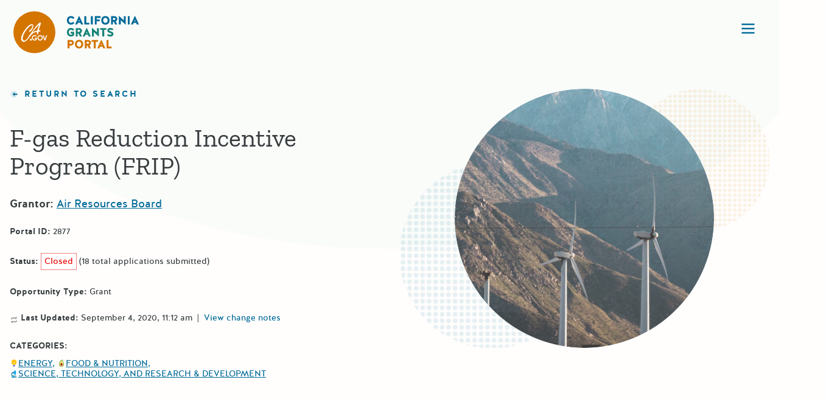

--- FILE ---
content_type: text/html; charset=UTF-8
request_url: https://www.grants.ca.gov/grants/f-gas-reduction-incentive-program-frip-2/
body_size: 80402
content:
<!DOCTYPE html>
<html lang="en-US" class="no-js">
	<head>
		<meta charset="UTF-8" />
		<meta name="viewport" content="width=device-width, initial-scale=1" />
		<link rel="apple-touch-icon" sizes="180x180" href="https://www.grants.ca.gov/wp-content/themes/grantsportal/dist/images/apple-touch-icon.png">
		<link rel="icon" type="image/png" sizes="32x32" href="https://www.grants.ca.gov/wp-content/themes/grantsportal/dist/images/favicon-32x32.png">
		<link rel="icon" type="image/png" sizes="16x16" href="https://www.grants.ca.gov/wp-content/themes/grantsportal/dist/images/favicon-16x16.png">
		<link rel="manifest" href="https://www.grants.ca.gov/wp-content/themes/grantsportal/dist/images/site.webmanifest">
		<link rel="mask-icon" href="https://www.grants.ca.gov/wp-content/themes/grantsportal/dist/images/safari-pinned-tab.svg" color="#d47500">
		<meta name="apple-mobile-web-app-title" content="CA Grants Web Portal">
		<meta name="application-name" content="CA Grants Web Portal">
		<meta name="msapplication-TileColor" content="#d47500">
		<meta name="theme-color" content="#ffffff">
		<script>(function(html){html.className = html.className.replace(/\bno-js\b/,'js')})(document.documentElement);</script>
<meta name='robots' content='index, follow, max-image-preview:large, max-snippet:-1, max-video-preview:-1' />

	<!-- This site is optimized with the Yoast SEO plugin v26.5 - https://yoast.com/wordpress/plugins/seo/ -->
	<title>F-gas Reduction Incentive Program (FRIP) - California Grants Portal</title>
	<link rel="canonical" href="https://www.grants.ca.gov/grants/f-gas-reduction-incentive-program-frip-2/" />
	<meta property="og:locale" content="en_US" />
	<meta property="og:type" content="article" />
	<meta property="og:title" content="F-gas Reduction Incentive Program (FRIP) - California Grants Portal" />
	<meta property="og:url" content="https://www.grants.ca.gov/grants/f-gas-reduction-incentive-program-frip-2/" />
	<meta property="og:site_name" content="California Grants Portal" />
	<meta property="article:publisher" content="https://www.facebook.com/CAStateLibrary/" />
	<meta property="article:modified_time" content="2020-09-04T18:12:24+00:00" />
	<meta name="twitter:card" content="summary_large_image" />
	<meta name="twitter:site" content="@castatelibrary" />
	<script type="application/ld+json" class="yoast-schema-graph">{"@context":"https://schema.org","@graph":[{"@type":"WebPage","@id":"https://www.grants.ca.gov/grants/f-gas-reduction-incentive-program-frip-2/","url":"https://www.grants.ca.gov/grants/f-gas-reduction-incentive-program-frip-2/","name":"F-gas Reduction Incentive Program (FRIP) - California Grants Portal","isPartOf":{"@id":"https://www.grants.ca.gov/#website"},"datePublished":"2020-08-07T07:00:00+00:00","dateModified":"2020-09-04T18:12:24+00:00","breadcrumb":{"@id":"https://www.grants.ca.gov/grants/f-gas-reduction-incentive-program-frip-2/#breadcrumb"},"inLanguage":"en-US","potentialAction":[{"@type":"ReadAction","target":["https://www.grants.ca.gov/grants/f-gas-reduction-incentive-program-frip-2/"]}]},{"@type":"BreadcrumbList","@id":"https://www.grants.ca.gov/grants/f-gas-reduction-incentive-program-frip-2/#breadcrumb","itemListElement":[{"@type":"ListItem","position":1,"name":"Home","item":"https://www.grants.ca.gov/"},{"@type":"ListItem","position":2,"name":"Grants","item":"https://www.grants.ca.gov/grants/"},{"@type":"ListItem","position":3,"name":"F-gas Reduction Incentive Program (FRIP)"}]},{"@type":"WebSite","@id":"https://www.grants.ca.gov/#website","url":"https://www.grants.ca.gov/","name":"California Grants Portal","description":"The California Grants Portal (a project of the California State Library) is your spot to find all grants and loans offered on a competitive or first-come basis by California state agencies.","publisher":{"@id":"https://www.grants.ca.gov/#organization"},"potentialAction":[{"@type":"SearchAction","target":{"@type":"EntryPoint","urlTemplate":"https://www.grants.ca.gov/?s={search_term_string}"},"query-input":{"@type":"PropertyValueSpecification","valueRequired":true,"valueName":"search_term_string"}}],"inLanguage":"en-US"},{"@type":"Organization","@id":"https://www.grants.ca.gov/#organization","name":"California Grants Portal","url":"https://www.grants.ca.gov/","logo":{"@type":"ImageObject","inLanguage":"en-US","@id":"https://www.grants.ca.gov/#/schema/logo/image/","url":"","contentUrl":"","caption":"California Grants Portal"},"image":{"@id":"https://www.grants.ca.gov/#/schema/logo/image/"},"sameAs":["https://www.facebook.com/CAStateLibrary/","https://x.com/castatelibrary","https://www.youtube.com/user/CSLmultimedia"]}]}</script>
	<!-- / Yoast SEO plugin. -->


<link rel='dns-prefetch' href='//www.grants.ca.gov' />
<link rel='dns-prefetch' href='//grants.ca.gov' />
<link rel="alternate" type="application/rss+xml" title="California Grants Portal &raquo; Feed" href="https://www.grants.ca.gov/feed/" />
<link rel="alternate" type="application/rss+xml" title="California Grants Portal &raquo; Comments Feed" href="https://www.grants.ca.gov/comments/feed/" />
<link rel="alternate" title="oEmbed (JSON)" type="application/json+oembed" href="https://www.grants.ca.gov/wp-json/oembed/1.0/embed?url=https%3A%2F%2Fwww.grants.ca.gov%2Fgrants%2Ff-gas-reduction-incentive-program-frip-2%2F" />
<link rel="alternate" title="oEmbed (XML)" type="text/xml+oembed" href="https://www.grants.ca.gov/wp-json/oembed/1.0/embed?url=https%3A%2F%2Fwww.grants.ca.gov%2Fgrants%2Ff-gas-reduction-incentive-program-frip-2%2F&#038;format=xml" />
<style id='wp-img-auto-sizes-contain-inline-css' type='text/css'>
img:is([sizes=auto i],[sizes^="auto," i]){contain-intrinsic-size:3000px 1500px}
/*# sourceURL=wp-img-auto-sizes-contain-inline-css */
</style>
<style id='wp-block-library-inline-css' type='text/css'>
:root{--wp-block-synced-color:#7a00df;--wp-block-synced-color--rgb:122,0,223;--wp-bound-block-color:var(--wp-block-synced-color);--wp-editor-canvas-background:#ddd;--wp-admin-theme-color:#007cba;--wp-admin-theme-color--rgb:0,124,186;--wp-admin-theme-color-darker-10:#006ba1;--wp-admin-theme-color-darker-10--rgb:0,107,160.5;--wp-admin-theme-color-darker-20:#005a87;--wp-admin-theme-color-darker-20--rgb:0,90,135;--wp-admin-border-width-focus:2px}@media (min-resolution:192dpi){:root{--wp-admin-border-width-focus:1.5px}}.wp-element-button{cursor:pointer}:root .has-very-light-gray-background-color{background-color:#eee}:root .has-very-dark-gray-background-color{background-color:#313131}:root .has-very-light-gray-color{color:#eee}:root .has-very-dark-gray-color{color:#313131}:root .has-vivid-green-cyan-to-vivid-cyan-blue-gradient-background{background:linear-gradient(135deg,#00d084,#0693e3)}:root .has-purple-crush-gradient-background{background:linear-gradient(135deg,#34e2e4,#4721fb 50%,#ab1dfe)}:root .has-hazy-dawn-gradient-background{background:linear-gradient(135deg,#faaca8,#dad0ec)}:root .has-subdued-olive-gradient-background{background:linear-gradient(135deg,#fafae1,#67a671)}:root .has-atomic-cream-gradient-background{background:linear-gradient(135deg,#fdd79a,#004a59)}:root .has-nightshade-gradient-background{background:linear-gradient(135deg,#330968,#31cdcf)}:root .has-midnight-gradient-background{background:linear-gradient(135deg,#020381,#2874fc)}:root{--wp--preset--font-size--normal:16px;--wp--preset--font-size--huge:42px}.has-regular-font-size{font-size:1em}.has-larger-font-size{font-size:2.625em}.has-normal-font-size{font-size:var(--wp--preset--font-size--normal)}.has-huge-font-size{font-size:var(--wp--preset--font-size--huge)}.has-text-align-center{text-align:center}.has-text-align-left{text-align:left}.has-text-align-right{text-align:right}.has-fit-text{white-space:nowrap!important}#end-resizable-editor-section{display:none}.aligncenter{clear:both}.items-justified-left{justify-content:flex-start}.items-justified-center{justify-content:center}.items-justified-right{justify-content:flex-end}.items-justified-space-between{justify-content:space-between}.screen-reader-text{border:0;clip-path:inset(50%);height:1px;margin:-1px;overflow:hidden;padding:0;position:absolute;width:1px;word-wrap:normal!important}.screen-reader-text:focus{background-color:#ddd;clip-path:none;color:#444;display:block;font-size:1em;height:auto;left:5px;line-height:normal;padding:15px 23px 14px;text-decoration:none;top:5px;width:auto;z-index:100000}html :where(.has-border-color){border-style:solid}html :where([style*=border-top-color]){border-top-style:solid}html :where([style*=border-right-color]){border-right-style:solid}html :where([style*=border-bottom-color]){border-bottom-style:solid}html :where([style*=border-left-color]){border-left-style:solid}html :where([style*=border-width]){border-style:solid}html :where([style*=border-top-width]){border-top-style:solid}html :where([style*=border-right-width]){border-right-style:solid}html :where([style*=border-bottom-width]){border-bottom-style:solid}html :where([style*=border-left-width]){border-left-style:solid}html :where(img[class*=wp-image-]){height:auto;max-width:100%}:where(figure){margin:0 0 1em}html :where(.is-position-sticky){--wp-admin--admin-bar--position-offset:var(--wp-admin--admin-bar--height,0px)}@media screen and (max-width:600px){html :where(.is-position-sticky){--wp-admin--admin-bar--position-offset:0px}}

/*# sourceURL=wp-block-library-inline-css */
</style><style id='global-styles-inline-css' type='text/css'>
:root{--wp--preset--aspect-ratio--square: 1;--wp--preset--aspect-ratio--4-3: 4/3;--wp--preset--aspect-ratio--3-4: 3/4;--wp--preset--aspect-ratio--3-2: 3/2;--wp--preset--aspect-ratio--2-3: 2/3;--wp--preset--aspect-ratio--16-9: 16/9;--wp--preset--aspect-ratio--9-16: 9/16;--wp--preset--color--black: #000000;--wp--preset--color--cyan-bluish-gray: #abb8c3;--wp--preset--color--white: #ffffff;--wp--preset--color--pale-pink: #f78da7;--wp--preset--color--vivid-red: #cf2e2e;--wp--preset--color--luminous-vivid-orange: #ff6900;--wp--preset--color--luminous-vivid-amber: #fcb900;--wp--preset--color--light-green-cyan: #7bdcb5;--wp--preset--color--vivid-green-cyan: #00d084;--wp--preset--color--pale-cyan-blue: #8ed1fc;--wp--preset--color--vivid-cyan-blue: #0693e3;--wp--preset--color--vivid-purple: #9b51e0;--wp--preset--color--csl-blue: #006A98;--wp--preset--color--csl-green: #188479;--wp--preset--color--csl-black: #373D3E;--wp--preset--color--csl-black-75: rgba(55, 61, 62, 0.75);--wp--preset--color--csl-amber: #D47500;--wp--preset--color--csl-red: #EE0000;--wp--preset--gradient--vivid-cyan-blue-to-vivid-purple: linear-gradient(135deg,rgb(6,147,227) 0%,rgb(155,81,224) 100%);--wp--preset--gradient--light-green-cyan-to-vivid-green-cyan: linear-gradient(135deg,rgb(122,220,180) 0%,rgb(0,208,130) 100%);--wp--preset--gradient--luminous-vivid-amber-to-luminous-vivid-orange: linear-gradient(135deg,rgb(252,185,0) 0%,rgb(255,105,0) 100%);--wp--preset--gradient--luminous-vivid-orange-to-vivid-red: linear-gradient(135deg,rgb(255,105,0) 0%,rgb(207,46,46) 100%);--wp--preset--gradient--very-light-gray-to-cyan-bluish-gray: linear-gradient(135deg,rgb(238,238,238) 0%,rgb(169,184,195) 100%);--wp--preset--gradient--cool-to-warm-spectrum: linear-gradient(135deg,rgb(74,234,220) 0%,rgb(151,120,209) 20%,rgb(207,42,186) 40%,rgb(238,44,130) 60%,rgb(251,105,98) 80%,rgb(254,248,76) 100%);--wp--preset--gradient--blush-light-purple: linear-gradient(135deg,rgb(255,206,236) 0%,rgb(152,150,240) 100%);--wp--preset--gradient--blush-bordeaux: linear-gradient(135deg,rgb(254,205,165) 0%,rgb(254,45,45) 50%,rgb(107,0,62) 100%);--wp--preset--gradient--luminous-dusk: linear-gradient(135deg,rgb(255,203,112) 0%,rgb(199,81,192) 50%,rgb(65,88,208) 100%);--wp--preset--gradient--pale-ocean: linear-gradient(135deg,rgb(255,245,203) 0%,rgb(182,227,212) 50%,rgb(51,167,181) 100%);--wp--preset--gradient--electric-grass: linear-gradient(135deg,rgb(202,248,128) 0%,rgb(113,206,126) 100%);--wp--preset--gradient--midnight: linear-gradient(135deg,rgb(2,3,129) 0%,rgb(40,116,252) 100%);--wp--preset--font-size--small: 13px;--wp--preset--font-size--medium: 20px;--wp--preset--font-size--large: 36px;--wp--preset--font-size--x-large: 42px;--wp--preset--font-size--xl: 54px;--wp--preset--font-size--lg: 42px;--wp--preset--font-size--md: 32px;--wp--preset--font-size--ms: 24px;--wp--preset--font-size--normal: 18px;--wp--preset--font-size--sm: 14px;--wp--preset--font-size--xs: 12px;--wp--preset--spacing--20: 0.44rem;--wp--preset--spacing--30: 0.67rem;--wp--preset--spacing--40: 1rem;--wp--preset--spacing--50: 1.5rem;--wp--preset--spacing--60: 2.25rem;--wp--preset--spacing--70: 3.38rem;--wp--preset--spacing--80: 5.06rem;--wp--preset--shadow--natural: 6px 6px 9px rgba(0, 0, 0, 0.2);--wp--preset--shadow--deep: 12px 12px 50px rgba(0, 0, 0, 0.4);--wp--preset--shadow--sharp: 6px 6px 0px rgba(0, 0, 0, 0.2);--wp--preset--shadow--outlined: 6px 6px 0px -3px rgb(255, 255, 255), 6px 6px rgb(0, 0, 0);--wp--preset--shadow--crisp: 6px 6px 0px rgb(0, 0, 0);}:where(.is-layout-flex){gap: 0.5em;}:where(.is-layout-grid){gap: 0.5em;}body .is-layout-flex{display: flex;}.is-layout-flex{flex-wrap: wrap;align-items: center;}.is-layout-flex > :is(*, div){margin: 0;}body .is-layout-grid{display: grid;}.is-layout-grid > :is(*, div){margin: 0;}:where(.wp-block-columns.is-layout-flex){gap: 2em;}:where(.wp-block-columns.is-layout-grid){gap: 2em;}:where(.wp-block-post-template.is-layout-flex){gap: 1.25em;}:where(.wp-block-post-template.is-layout-grid){gap: 1.25em;}.has-black-color{color: var(--wp--preset--color--black) !important;}.has-cyan-bluish-gray-color{color: var(--wp--preset--color--cyan-bluish-gray) !important;}.has-white-color{color: var(--wp--preset--color--white) !important;}.has-pale-pink-color{color: var(--wp--preset--color--pale-pink) !important;}.has-vivid-red-color{color: var(--wp--preset--color--vivid-red) !important;}.has-luminous-vivid-orange-color{color: var(--wp--preset--color--luminous-vivid-orange) !important;}.has-luminous-vivid-amber-color{color: var(--wp--preset--color--luminous-vivid-amber) !important;}.has-light-green-cyan-color{color: var(--wp--preset--color--light-green-cyan) !important;}.has-vivid-green-cyan-color{color: var(--wp--preset--color--vivid-green-cyan) !important;}.has-pale-cyan-blue-color{color: var(--wp--preset--color--pale-cyan-blue) !important;}.has-vivid-cyan-blue-color{color: var(--wp--preset--color--vivid-cyan-blue) !important;}.has-vivid-purple-color{color: var(--wp--preset--color--vivid-purple) !important;}.has-black-background-color{background-color: var(--wp--preset--color--black) !important;}.has-cyan-bluish-gray-background-color{background-color: var(--wp--preset--color--cyan-bluish-gray) !important;}.has-white-background-color{background-color: var(--wp--preset--color--white) !important;}.has-pale-pink-background-color{background-color: var(--wp--preset--color--pale-pink) !important;}.has-vivid-red-background-color{background-color: var(--wp--preset--color--vivid-red) !important;}.has-luminous-vivid-orange-background-color{background-color: var(--wp--preset--color--luminous-vivid-orange) !important;}.has-luminous-vivid-amber-background-color{background-color: var(--wp--preset--color--luminous-vivid-amber) !important;}.has-light-green-cyan-background-color{background-color: var(--wp--preset--color--light-green-cyan) !important;}.has-vivid-green-cyan-background-color{background-color: var(--wp--preset--color--vivid-green-cyan) !important;}.has-pale-cyan-blue-background-color{background-color: var(--wp--preset--color--pale-cyan-blue) !important;}.has-vivid-cyan-blue-background-color{background-color: var(--wp--preset--color--vivid-cyan-blue) !important;}.has-vivid-purple-background-color{background-color: var(--wp--preset--color--vivid-purple) !important;}.has-black-border-color{border-color: var(--wp--preset--color--black) !important;}.has-cyan-bluish-gray-border-color{border-color: var(--wp--preset--color--cyan-bluish-gray) !important;}.has-white-border-color{border-color: var(--wp--preset--color--white) !important;}.has-pale-pink-border-color{border-color: var(--wp--preset--color--pale-pink) !important;}.has-vivid-red-border-color{border-color: var(--wp--preset--color--vivid-red) !important;}.has-luminous-vivid-orange-border-color{border-color: var(--wp--preset--color--luminous-vivid-orange) !important;}.has-luminous-vivid-amber-border-color{border-color: var(--wp--preset--color--luminous-vivid-amber) !important;}.has-light-green-cyan-border-color{border-color: var(--wp--preset--color--light-green-cyan) !important;}.has-vivid-green-cyan-border-color{border-color: var(--wp--preset--color--vivid-green-cyan) !important;}.has-pale-cyan-blue-border-color{border-color: var(--wp--preset--color--pale-cyan-blue) !important;}.has-vivid-cyan-blue-border-color{border-color: var(--wp--preset--color--vivid-cyan-blue) !important;}.has-vivid-purple-border-color{border-color: var(--wp--preset--color--vivid-purple) !important;}.has-vivid-cyan-blue-to-vivid-purple-gradient-background{background: var(--wp--preset--gradient--vivid-cyan-blue-to-vivid-purple) !important;}.has-light-green-cyan-to-vivid-green-cyan-gradient-background{background: var(--wp--preset--gradient--light-green-cyan-to-vivid-green-cyan) !important;}.has-luminous-vivid-amber-to-luminous-vivid-orange-gradient-background{background: var(--wp--preset--gradient--luminous-vivid-amber-to-luminous-vivid-orange) !important;}.has-luminous-vivid-orange-to-vivid-red-gradient-background{background: var(--wp--preset--gradient--luminous-vivid-orange-to-vivid-red) !important;}.has-very-light-gray-to-cyan-bluish-gray-gradient-background{background: var(--wp--preset--gradient--very-light-gray-to-cyan-bluish-gray) !important;}.has-cool-to-warm-spectrum-gradient-background{background: var(--wp--preset--gradient--cool-to-warm-spectrum) !important;}.has-blush-light-purple-gradient-background{background: var(--wp--preset--gradient--blush-light-purple) !important;}.has-blush-bordeaux-gradient-background{background: var(--wp--preset--gradient--blush-bordeaux) !important;}.has-luminous-dusk-gradient-background{background: var(--wp--preset--gradient--luminous-dusk) !important;}.has-pale-ocean-gradient-background{background: var(--wp--preset--gradient--pale-ocean) !important;}.has-electric-grass-gradient-background{background: var(--wp--preset--gradient--electric-grass) !important;}.has-midnight-gradient-background{background: var(--wp--preset--gradient--midnight) !important;}.has-small-font-size{font-size: var(--wp--preset--font-size--small) !important;}.has-medium-font-size{font-size: var(--wp--preset--font-size--medium) !important;}.has-large-font-size{font-size: var(--wp--preset--font-size--large) !important;}.has-x-large-font-size{font-size: var(--wp--preset--font-size--x-large) !important;}
/*# sourceURL=global-styles-inline-css */
</style>

<style id='classic-theme-styles-inline-css' type='text/css'>
/*! This file is auto-generated */
.wp-block-button__link{color:#fff;background-color:#32373c;border-radius:9999px;box-shadow:none;text-decoration:none;padding:calc(.667em + 2px) calc(1.333em + 2px);font-size:1.125em}.wp-block-file__button{background:#32373c;color:#fff;text-decoration:none}
/*# sourceURL=/wp-includes/css/classic-themes.min.css */
</style>
<link rel='stylesheet' id='csl_grants_submissions_shared-css' href='https://www.grants.ca.gov/wp-content/plugins/ca-grants-plugin/dist/css/shared-style.css?ver=2.0.14' type='text/css' media='all' />
<link rel='stylesheet' id='csl_grants_submissions_frontend-css' href='https://www.grants.ca.gov/wp-content/plugins/ca-grants-plugin/dist/css/style.css?ver=2.0.14' type='text/css' media='all' />
<link rel='stylesheet' id='taxonomy-image-plugin-public-css' href='https://www.grants.ca.gov/wp-content/plugins/taxonomy-images/css/style.css?ver=0.9.6' type='text/css' media='screen' />
<link rel='stylesheet' id='ep_general_styles-css' href='https://www.grants.ca.gov/wp-content/plugins/elasticpress/dist/css/general-styles.css?ver=66295efe92a630617c00' type='text/css' media='all' />
<link rel='stylesheet' id='styles-css' href='https://www.grants.ca.gov/wp-content/themes/grantsportal/dist/css/style.css?ver=e4fb755e3812ad10d42a' type='text/css' media='all' />
<link rel='stylesheet' id='awardee-app-css' href='https://www.grants.ca.gov/wp-content/themes/grantsportal/dist/css/awardee-app-style.css?ver=f702f4737a67eaf7f5bf' type='text/css' media='all' />
<script type="text/javascript" src="https://www.grants.ca.gov/wp-includes/js/jquery/jquery.min.js?ver=3.7.1" id="jquery-core-js"></script>
<script type="text/javascript" src="https://www.grants.ca.gov/wp-includes/js/jquery/jquery-migrate.min.js?ver=3.4.1" id="jquery-migrate-js"></script>
<link rel="https://api.w.org/" href="https://www.grants.ca.gov/wp-json/" /><link rel='shortlink' href='https://www.grants.ca.gov/?p=2877' />
<!-- Stream WordPress user activity plugin v4.1.1 -->
<link rel='manifest' href='https://www.grants.ca.gov/wp-content/themes/grantsportal/manifest.json' />	<!-- Google Tag Manager -->
	<script>(function(w,d,s,l,i){w[l]=w[l]||[];w[l].push({'gtm.start':
				new Date().getTime(),event:'gtm.js'});var f=d.getElementsByTagName(s)[0],
			j=d.createElement(s),dl=l!='dataLayer'?'&l='+l:'';j.async=true;j.src=
			'https://www.googletagmanager.com/gtm.js?id='+i+dl;f.parentNode.insertBefore(j,f);
		})(window,document,'script','dataLayer','GTM-WFDBH54');</script>
	<!-- End Google Tag Manager -->
		</head>
	<body class="wp-singular grants-template-default single single-grants postid-2877 wp-theme-grantsportal is-front-end">
			<!-- Google Tag Manager (noscript) -->
	<noscript><iframe src="https://www.googletagmanager.com/ns.html?id=GTM-WFDBH54" height="0" width="0" style="display:none;visibility:hidden"></iframe></noscript>
	<!-- End Google Tag Manager (noscript) -->
	
		<header class="site-header">

			<div class="site-header__skip-links">
				<a href="#main" id="js-skiplink">Skip to Content</a>
			</div>

			<div class="site-header__logo-container" itemscope itemtype="http://schema.org/Organization">
				<a class="site-header__logo" itemprop="url" href="https://www.grants.ca.gov/">
					<svg fill="none" xmlns="http://www.w3.org/2000/svg" viewBox="0 0 208 69"><circle cx="34.498" cy="34.498" r="34.498" fill="#D47500" /><path d="M39.196 31.736c.123-.398.43-1.468.92-3.21.123-.447.43-1.352.92-2.715.496-1.394.887-2.513 1.183-3.351a15.515 15.515 0 0 0-2.629 2.346c-3.193 3.508-6.9 7.751-8.214 9.976.493-.117 1.479-1.186 4.672-2.295a11.913 11.913 0 0 1 3.148-.748v-.003zm-.565 2.242c-10.064 0-14.456 16.36-21.428 16.36-1.584 0-2.808-.725-3.673-2.175a6.056 6.056 0 0 1-.835-3.173c0-2.974 1.382-6.737 4.146-11.29 2.353-3.868 4.843-6.982 7.472-9.343 2.26-2.031 4.197-3.047 5.812-3.047a2.42 2.42 0 0 1 1.17.237c.364.175.681.439.922.769.4.55.607 1.222.589 1.907 0 1.34-.438 2.867-1.315 4.58a16.65 16.65 0 0 1-2.907 3.972c-.756.762-1.35 1.141-1.78 1.14a1.167 1.167 0 0 1-.737-.372 1.212 1.212 0 0 1-.319-.771c0-.483.412-1.035 1.236-1.656a11.91 11.91 0 0 0 2.78-2.902c1.011-1.522 1.517-2.807 1.517-3.857a1.428 1.428 0 0 0-.272-.956 1.054 1.054 0 0 0-.822-.308c-.747 0-1.803.559-3.167 1.676a33.224 33.224 0 0 0-4.928 5.077 35.48 35.48 0 0 0-5.037 8.043c-1.185 2.725-1.777 5.058-1.777 6.997a3.642 3.642 0 0 0 .788 2.346c.242.345.561.625.932.816.37.192.782.289 1.197.283 3.187-.12 7.16-7.544 8.388-9.27 12.156-17.124 13.09-17.17 14.933-18.954 1.07-1.047 1.89-1.572 2.457-1.575a1.189 1.189 0 0 1 .917.436c.21.24.326.55.328.871a6.725 6.725 0 0 1-.565 2.031 78.114 78.114 0 0 0-1.866 5.45c-.515 1.71-.86 3.024-1.035 3.94.162.003.325-.004.486-.023.391 0 .717-.02.986-.02.786 0 1.178.303 1.176.911a1.36 1.36 0 0 1-.253.778 1.02 1.02 0 0 1-.575.469c-.217.036-.437.05-.657.04a7.48 7.48 0 0 0-1.721.144c-.142.436-.513 4.125-1.062 4.25-1.692 1.507-1.564-3.352-1.472-3.844l-.03.013z" fill="#FFFEFD" /><path d="M28.652 45.168c.37.002.728.135 1.013.375a1.658 1.658 0 0 1 .388 2.032 1.612 1.612 0 0 1-.8.735 1.57 1.57 0 0 1-1.077.05 1.603 1.603 0 0 1-.864-.657 1.658 1.658 0 0 1 .204-2.059 1.546 1.546 0 0 1 1.136-.476zm9.814-4.337-1.123 1.133a3.331 3.331 0 0 0-1.121-.847 3.27 3.27 0 0 0-1.363-.303 2.79 2.79 0 0 0-1.119.204c-.356.144-.68.36-.951.634-.27.26-.484.576-.629.926a2.78 2.78 0 0 0-.209 1.105 2.862 2.862 0 0 0 .867 2.098c.283.281.618.502.985.65.367.147.76.218 1.154.208.488.017.97-.106 1.393-.355.406-.27.724-.656.914-1.11h-2.438V43.65h4.228v.361c0 .748-.197 1.482-.571 2.125a4.002 4.002 0 0 1-1.475 1.535 4.156 4.156 0 0 1-2.13.53 4.647 4.647 0 0 1-2.329-.58 4.204 4.204 0 0 1-1.623-1.646 4.67 4.67 0 0 1-.595-2.309 4.339 4.339 0 0 1 1.101-2.952c.424-.49.948-.877 1.536-1.136a4.268 4.268 0 0 1 1.865-.359 5.111 5.111 0 0 1 2.05.413 4.73 4.73 0 0 1 1.573 1.2h.01zm5.487-1.611a4.096 4.096 0 0 1 1.663.33 4.166 4.166 0 0 1 1.396.98 4.613 4.613 0 0 1 1.268 3.183c0 1.19-.455 2.331-1.268 3.184a4.368 4.368 0 0 1-1.426.965 4.298 4.298 0 0 1-3.357-.019 4.37 4.37 0 0 1-1.417-.98 4.614 4.614 0 0 1-1.208-2.598 4.652 4.652 0 0 1 .551-2.82 4.443 4.443 0 0 1 1.605-1.632 4.333 4.333 0 0 1 2.187-.6l.006.006zm-.023 1.594a2.561 2.561 0 0 0-1.06.204 2.607 2.607 0 0 0-.888.624 2.89 2.89 0 0 0-.603.967 2.94 2.94 0 0 0-.185 1.13 2.764 2.764 0 0 0 .985 2.243 2.682 2.682 0 0 0 1.774.647c.36.004.718-.068 1.05-.212a2.59 2.59 0 0 0 .876-.626 3.05 3.05 0 0 0 .8-2.064 3.05 3.05 0 0 0-.8-2.065 2.596 2.596 0 0 0-.886-.636 2.55 2.55 0 0 0-1.063-.212zm4.064-1.38h1.64l2.106 6.075 2.152-6.075h1.633l-3.026 8.552H50.96l-2.967-8.552z" fill="#FFFEFD" /><path d="M99.952 10.922c.137-.137.157-.372.02-.509-1.41-1.528-3.035-2.489-5.266-2.489-5.207 0-6.812 4.174-6.812 7.035 0 2.94 1.605 7.054 6.812 7.054 2.075 0 3.72-.862 5.148-2.214a.391.391 0 0 0 .02-.53l-1.351-1.606c-.117-.157-.333-.157-.49-.039-.92.764-2.211 1.391-3.308 1.391-3.19 0-3.64-3.037-3.64-4.056 0-1.019.45-4.076 3.62-4.076 1.038 0 2.35.706 3.172 1.548a.362.362 0 0 0 .49.02l1.585-1.529zm8.516-2.645a.51.51 0 0 0-.94 0l-6.01 13.246c-.058.137.059.314.216.314h2.799a.533.533 0 0 0 .489-.333l.979-2.45h4.033l.978 2.45a.535.535 0 0 0 .49.333h2.799c.157 0 .274-.177.196-.314l-6.029-13.246zm-.451 5.78 1.018 2.548h-2.055l1.037-2.547zm11.751-5.584a.35.35 0 0 0-.352-.353h-2.447a.35.35 0 0 0-.352.353v13.011a.35.35 0 0 0 .352.353h7.399a.351.351 0 0 0 .353-.353V19.27a.351.351 0 0 0-.353-.353h-4.6V8.473zm10.634 0a.351.351 0 0 0-.353-.353h-2.427a.35.35 0 0 0-.352.353v13.011a.35.35 0 0 0 .352.353h2.427a.351.351 0 0 0 .353-.353V8.474zm11.067 8.054a.35.35 0 0 0 .352-.353V13.96a.35.35 0 0 0-.352-.353h-4.62V11.04h5.99a.35.35 0 0 0 .352-.353V8.473a.35.35 0 0 0-.352-.353h-8.75a.35.35 0 0 0-.352.353v13.011a.35.35 0 0 0 .352.353h2.408a.351.351 0 0 0 .352-.353v-4.957h4.62zm9.696-8.642c-5.207 0-6.813 4.213-6.813 7.074 0 2.94 1.606 7.093 6.813 7.093 5.187 0 6.792-4.154 6.792-7.093 0-2.86-1.605-7.074-6.792-7.074zm0 11.228c-3.172 0-3.622-3.135-3.622-4.154 0-1.019.45-4.115 3.622-4.115 3.151 0 3.601 3.096 3.601 4.115 0 1.019-.45 4.154-3.601 4.154zm19.544-6.466c0-1.862-1.155-4.527-4.952-4.527h-4.894a.351.351 0 0 0-.353.353v13.011c0 .196.157.353.353.353h2.408a.351.351 0 0 0 .352-.353v-4.252h1.39l1.996 4.291a.565.565 0 0 0 .509.314h2.721c.157 0 .274-.177.196-.314l-2.251-4.82c1.468-.725 2.525-2.116 2.525-4.056zm-4.776 1.646h-2.31V11.02h2.231c1.41 0 1.723 1.058 1.723 1.626 0 .51-.313 1.607-1.644 1.646zm10.114 7.544a.351.351 0 0 0 .352-.353v-6.839l7.517 7.114a.606.606 0 0 0 .431.176.259.259 0 0 0 .254-.255V8.473a.351.351 0 0 0-.352-.353h-2.428a.351.351 0 0 0-.352.353v6.604L174.03 8.12a.782.782 0 0 0-.509-.196c-.156 0-.274.138-.274.294v13.266c0 .196.157.353.353.353h2.447zm15.019-13.364a.35.35 0 0 0-.352-.353h-2.427a.351.351 0 0 0-.353.353v13.011c0 .196.157.353.353.353h2.427a.35.35 0 0 0 .352-.353V8.474zm9.051-.196a.508.508 0 0 0-.94 0l-6.009 13.246c-.059.137.058.314.215.314h2.799a.534.534 0 0 0 .49-.333l.978-2.45h4.033l.979 2.45a.533.533 0 0 0 .489.333h2.799c.157 0 .274-.177.196-.314l-6.029-13.246zm-.45 5.78 1.018 2.548h-2.056l1.038-2.547z" fill="#006A98" /><path d="M96.663 36.75v1.352c-.45.333-1.292.568-1.957.568-3.171 0-3.622-3.174-3.622-4.193 0-1.019.45-4.037 3.622-4.037.959 0 2.192.588 3.014 1.313a.362.362 0 0 0 .49-.02l1.468-1.606a.367.367 0 0 0 0-.51c-1.331-1.313-2.878-2.136-4.972-2.136-5.207 0-6.812 4.174-6.812 7.035 0 2.94 1.605 7.054 6.812 7.054 2.016 0 3.563-.666 4.855-1.861a.86.86 0 0 0 .254-.608v-4.879a.351.351 0 0 0-.352-.352h-5.05a.351.351 0 0 0-.353.352v2.175a.35.35 0 0 0 .352.353h2.251zm16.001-4.546c0-1.862-1.155-4.527-4.953-4.527h-4.894a.351.351 0 0 0-.352.353v13.011c0 .196.157.353.352.353h2.408a.35.35 0 0 0 .352-.353V36.79h1.39l1.997 4.291a.565.565 0 0 0 .509.314h2.721c.156 0 .274-.176.196-.314l-2.252-4.82c1.469-.725 2.526-2.116 2.526-4.056zm-4.777 1.646h-2.31v-3.273h2.232c1.409 0 1.723 1.059 1.723 1.627 0 .51-.314 1.607-1.645 1.646zm13.031-6.016a.508.508 0 0 0-.94 0l-6.009 13.246c-.059.138.058.314.215.314h2.799a.534.534 0 0 0 .49-.333l.978-2.45h4.033l.979 2.45a.533.533 0 0 0 .489.333h2.799c.157 0 .274-.176.196-.314l-6.029-13.246zm-.45 5.78 1.018 2.548h-2.056l1.038-2.547zm11.398 7.78a.35.35 0 0 0 .352-.353v-6.838l7.517 7.113a.608.608 0 0 0 .431.176.259.259 0 0 0 .254-.255V28.03a.35.35 0 0 0-.352-.353h-2.427a.351.351 0 0 0-.353.353v6.604l-7.438-6.957a.782.782 0 0 0-.509-.195c-.157 0-.274.137-.274.293v13.266a.35.35 0 0 0 .352.353h2.447zm14.202-.353c0 .196.157.353.352.353h2.447a.351.351 0 0 0 .353-.353V30.597h3.269a.35.35 0 0 0 .352-.353V28.03a.35.35 0 0 0-.352-.353h-9.651a.35.35 0 0 0-.352.353v2.214a.35.35 0 0 0 .352.353h3.23v10.444zm14.361-7.857c-1.527-.549-2.897-.921-2.976-1.764-.019-.745.744-1 1.566-1 1.097 0 2.721.589 3.583.902.195.079.391 0 .469-.176l.881-2.018a.382.382 0 0 0-.176-.49c-2.29-1.059-4.091-1.176-4.952-1.176-2.624 0-4.522 1.528-4.522 4.095 0 2.822 2.486 3.586 4.463 4.233 1.292.411 2.349.784 2.349 1.646 0 .686-.861 1.175-1.879 1.175-1.136 0-2.349-.45-3.602-1.018-.176-.079-.392-.02-.47.156l-1.077 1.999c-.078.176-.019.392.157.47 1.664.862 3.21 1.333 5.109 1.333 2.995 0 5.07-1.862 5.07-4.252 0-2.509-2.094-3.45-3.993-4.115z" fill="#188479" /><path d="M92.264 56.386h2.369c2.31 0 4.718-1.842 4.718-4.585 0-1.862-1.155-4.527-4.953-4.527h-4.933a.351.351 0 0 0-.352.353v13.011a.35.35 0 0 0 .352.353h2.447a.351.351 0 0 0 .352-.353v-4.252zm2.29-2.94h-2.29v-3.272h2.232c1.41 0 1.723 1.058 1.723 1.627 0 .51-.314 1.606-1.664 1.646zm13.363-6.406c-5.207 0-6.812 4.212-6.812 7.073 0 2.94 1.605 7.093 6.812 7.093 5.188 0 6.793-4.154 6.793-7.093 0-2.861-1.605-7.074-6.793-7.074zm0 11.227c-3.171 0-3.621-3.135-3.621-4.154 0-1.02.45-4.115 3.621-4.115 3.152 0 3.602 3.096 3.602 4.115 0 1.019-.45 4.154-3.602 4.154zm19.545-6.467c0-1.86-1.155-4.526-4.953-4.526h-4.894a.351.351 0 0 0-.352.353v13.011c0 .196.157.353.352.353h2.408a.351.351 0 0 0 .353-.353v-4.252h1.389l1.997 4.291a.565.565 0 0 0 .509.314h2.721c.157 0 .274-.177.196-.314l-2.251-4.82c1.468-.725 2.525-2.117 2.525-4.056zm-4.777 1.647h-2.309v-3.273h2.231c1.41 0 1.723 1.058 1.723 1.627 0 .51-.313 1.606-1.645 1.646zm9.438 7.191c0 .196.157.353.353.353h2.447a.351.351 0 0 0 .352-.353V50.194h3.269a.35.35 0 0 0 .352-.353v-2.214a.35.35 0 0 0-.352-.353h-9.651a.351.351 0 0 0-.352.353v2.214c0 .196.157.353.352.353h3.23v10.444zm12.793-13.207a.508.508 0 0 0-.939 0l-6.01 13.246c-.059.137.059.314.215.314h2.8a.533.533 0 0 0 .489-.333l.979-2.45h4.032l.979 2.45a.534.534 0 0 0 .49.333h2.799c.156 0 .274-.177.196-.314l-6.03-13.246zm-.45 5.78 1.018 2.548h-2.055l1.037-2.547zm11.751-5.584a.351.351 0 0 0-.352-.353h-2.447a.351.351 0 0 0-.353.353v13.011c0 .196.157.353.353.353h7.399a.35.35 0 0 0 .352-.353v-2.214a.35.35 0 0 0-.352-.353h-4.6V47.627z" fill="#D47500" /></svg>					<span class="srt">California Grants Portal</span>
				</a>
			</div>

			<div class="site-header__navigation">
				<button
					id="siteNavigationOpen"
					type="button"
					class="button button--header button--header-open"
				>
					<svg fill="none" xmlns="http://www.w3.org/2000/svg" viewBox="0 0 32 32"><path d="M4 14.666h24v2.667H4v-2.666zm0-8h24v2.667H4V6.666zm0 16h24v2.667H4v-2.666z" fill="currentColor" /></svg>					<span class="srt">Open Navigation</span>
				</button>
				<div id="siteNavigationMenus" class="site-header__navigation-menus">
					<button
						id="siteNavigationClose"
						type="button"
						class="button button--header button--header-close"
					>
						<svg fill="none" xmlns="http://www.w3.org/2000/svg" viewBox="0 0 32 32"><path d="m24.014 5.63 2.357 2.357L7.986 26.37l-2.357-2.357L24.014 5.629z" fill="currentColor" /><path d="m26.37 24.016-2.358 2.356L5.63 7.985l2.357-2.357L26.37 24.016z" fill="currentColor" /></svg>						<span class="srt">Close Navigation</span>
					</button>
					<div class="site-header__navigation-menus-inner">
						<nav class="navigation navigation--primary" aria-label="Primary">
							<ul id="navPrimary" class="menu"><li class="menu-item menu-item-type-custom menu-item-object-custom menu-item-30"><a href="/?s">Find Grants</a></li><li class="menu-item menu-item-type-custom menu-item-object-custom menu-item-has-children menu-item-31"><button  class="menu-item__button" aria-controls="sub-menu-31" type="button" id="menu-item-31"><span>About This Site<svg xmlns='http://www.w3.org/2000/svg' fill='none' viewBox='0 0 24 24' stroke-width='1.5' stroke='currentColor'><path stroke-linecap='round' stroke-linejoin='round' d='m19.5 8.25-7.5 7.5-7.5-7.5'/></svg></span></button><div  class="menu-item__sub-menu" id="sub-menu-31" aria-labelledby="menu-item-31"><ul class="sub-menu"><li class="menu-item menu-item-type-post_type menu-item-object-page menu-item-455"><a href="https://www.grants.ca.gov/about-this-site/">Overview</a></li><li class="menu-item menu-item-type-post_type menu-item-object-page menu-item-608"><a href="https://www.grants.ca.gov/statistics-dashboard/">Statistics Dashboard</a></li><li class="menu-item menu-item-type-post_type menu-item-object-page menu-item-16742"><a href="https://www.grants.ca.gov/legislative-annual-reports/">Annual Reports</a></li></ul></div></li><li class="menu-item menu-item-type-custom menu-item-object-custom menu-item-has-children menu-item-34"><button  class="menu-item__button" aria-controls="sub-menu-34" type="button" id="menu-item-34"><span>Using This Site<svg xmlns='http://www.w3.org/2000/svg' fill='none' viewBox='0 0 24 24' stroke-width='1.5' stroke='currentColor'><path stroke-linecap='round' stroke-linejoin='round' d='m19.5 8.25-7.5 7.5-7.5-7.5'/></svg></span></button><div  class="menu-item__sub-menu" id="sub-menu-34" aria-labelledby="menu-item-34"><ul class="sub-menu"><li class="menu-item menu-item-type-post_type menu-item-object-page menu-item-493"><a href="https://www.grants.ca.gov/faq/">FAQ</a></li><li class="menu-item menu-item-type-post_type menu-item-object-page menu-item-3129"><a href="https://www.grants.ca.gov/glossary/">Glossary</a></li></ul></div></li><li class="menu-item menu-item-type-custom menu-item-object-custom menu-item-has-children menu-item-37"><button  class="menu-item__button" aria-controls="sub-menu-37" type="button" id="menu-item-37"><span>For State Agencies<svg xmlns='http://www.w3.org/2000/svg' fill='none' viewBox='0 0 24 24' stroke-width='1.5' stroke='currentColor'><path stroke-linecap='round' stroke-linejoin='round' d='m19.5 8.25-7.5 7.5-7.5-7.5'/></svg></span></button><div  class="menu-item__sub-menu" id="sub-menu-37" aria-labelledby="menu-item-37"><ul class="sub-menu"><li class="menu-item menu-item-type-post_type menu-item-object-page menu-item-456"><a href="https://www.grants.ca.gov/for-state-agencies/">Grant Data Submission</a></li><li class="menu-item menu-item-type-custom menu-item-object-custom menu-item-39"><a href="/dashboard">Agency Login</a></li></ul></div></li></ul>						</nav>

						<nav class="navigation navigation--secondary" aria-label="Secondary">
							<ul id="navSecondary" class="menu"><li class="menu-item menu-item-type-post_type menu-item-object-page menu-item-590"><a href="https://www.grants.ca.gov/subscribe-to-updates/">Subscribe</a></li><li class="menu-item menu-item-type-post_type menu-item-object-page current_page_parent menu-item-3396"><a href="https://www.grants.ca.gov/news/">News</a></li><li class="menu-item menu-item-type-post_type menu-item-object-page menu-item-710"><a href="https://www.grants.ca.gov/contact-us/">Contact</a></li></ul>						</nav>
					</div>
				</div>
			</div>
		</header>
		<main id="main" tabindex="-1">
<article id="post-2877" class="post-2877 grants type-grants status-publish hentry agencies-air-resources-board grant_categories-energy grant_categories-food-nutrition grant_categories-science-technology-research-development disbursement_method-advances-and-reimbursements opportunity_types-grant applicant_type-business applicant_type-nonprofit applicant_type-tribal-government revenue_sources-state" itemscope itemtype="https://schema.org/MonetaryGrant">
						<div class="entry-content single-grants__content" itemprop="mainEntityOfPage">
				<div class="wp-block-columns">
					<div class="wp-block-column">
						<header>
							<div class="wp-block-button is-style-cta is-style-cta-reversed has-xs-font-size">
								<a href="https://www.grants.ca.gov/?s" class="wp-block-button__link back-link">
									Return to Search								</a>
							</div>
							<h1 class="single-grants__heading" itemprop="name">
								F-gas Reduction Incentive Program (FRIP)							</h1>
							<div class="single-grants__meta">
								<dl>
																			<div class="single-grants__meta-item single-grants__meta-item--grantor">
											<dt>Grantor:</dt>
											<dd>
												<a href="https://www.grants.ca.gov/agencies/air-resources-board/">
													Air Resources Board												</a>
											</dd>
										</div>
																											<div class="single-grants__meta-item single-grants__meta-item--portal-id">
										<dt>Portal ID:</dt>
										<dd>2877</dd>
									</div>
									<div class="single-grants__meta-item single-grants__meta-item--status">
										<dt>Status:</dt>
										<dd>
												<span class="status status--closed">
		Closed	</span>
														<span>
													(18 total applications submitted)												</span>
																							</dd>
									</div>
									<div class="single-grants__meta-item single-grants__meta-item--opportunity-type">
										<dt>Opportunity Type:</dt>
										<dd>
														<ul class="term-list is-style-default">
							<li>
					
					Grant
									</li>
					</ul>
												</dd>
									</div>
									<div class="single-grants__meta-item single-grants__meta-item--last-updated">
										<dt>
											<svg fill="none" xmlns="http://www.w3.org/2000/svg" viewBox="0 0 18 18"><path d="m15.75 4.875-3.375-3v6l3.375-3z" fill="#373D3E" fill-opacity=".5" /><path d="M12.75 6H5.625c-.375 0-.375.373-.375.373v1.502H3V6c0-1.241 1.01-2.25 2.25-2.25h7.5V6zm-10.5 7.125 3.375 3v-6l-3.375 3z" fill="#373D3E" fill-opacity=".5" /><path d="M5.25 12h7.125c.375 0 .375-.373.375-.373v-1.502H15v1.876c0 1.24-1.01 2.249-2.25 2.249h-7.5V12z" fill="#373D3E" fill-opacity=".5" /></svg>											Last Updated:										</dt>
										<dd>
											<span itemprop="dateModified">
												<time datetime="Fri, 04 Sep 2020 11:12:24 -0700" pubdate>
													September 4, 2020, 11:12 am												</time>
											</span>
																							&nbsp;|&nbsp;
												<button
													type="button"
													class="button button--text"
													data-a11y-dialog-show="change-notes-dialog">
													View change notes												</button>
																					</dd>
									</div>
																			<div class="single-grants__meta-item single-grants__meta-item--grant-categories">
											<dt>Categories:</dt>
											<dd>
												<ul class="is-style-default">
																																									<li><a href="https://www.grants.ca.gov/grant_categories/energy/">
																<svg fill="none" viewBox="0 0 18 18" xmlns="http://www.w3.org/2000/svg" aria-describedby="title"><title /><path d="M8.625 16.5h.75l1.125-1.125h-3" fill="#263238" /><path d="M9.75 15.75h-1.5c-.825 0-1.5-.675-1.5-1.5v-1.5h4.5v1.5c0 .825-.675 1.5-1.5 1.5z" fill="#9fa8da" /><path d="m11.25 14.25-4.35.6c.113.263.338.525.6.675l3.525-.487c.15-.226.225-.488.225-.788zM6.75 13.387v.75l4.5-.637v-.75z" fill="#5c6bc0" /><path d="M6.75 12.75c-1.125-.713-3.375-3-3.375-5.625C3.375 4.013 5.888 1.5 9 1.5s5.625 2.513 5.625 5.625c0 2.625-2.25 4.912-3.375 5.625z" fill="#ffc107" /><path d="M11.475 6.45 10.35 5.7a.406.406 0 0 0-.413 0L9 6.3l-.9-.6a.406.406 0 0 0-.413 0l-1.125.75c-.075.075-.15.15-.15.262s0 .225.075.3l1.425 1.763v3.975h.75V8.625c0-.075-.037-.15-.075-.225L7.35 6.862l.562-.375.9.6c.113.075.3.075.413 0l.9-.6.562.375L9.45 8.4c-.038.075-.075.15-.075.225v4.125h.75V8.775l1.425-1.763c.075-.075.112-.187.075-.3s-.075-.225-.15-.262z" fill="#fff176" /></svg>																<span>Energy</span>
															</a></li>
																																									<li><a href="https://www.grants.ca.gov/grant_categories/food-nutrition/">
																<svg fill="none" viewBox="0 0 18 18" xmlns="http://www.w3.org/2000/svg" aria-describedby="title"><title /><path d="M10.5 3.75c-.225 0-.375-.15-.375-.375 0-1.275.825-2.1.863-2.138.15-.15.375-.15.525 0s.15.375 0 .525c0 0-.638.675-.638 1.613 0 .225-.15.375-.375.375z" fill="#795548" /><path d="M9.412 2.625C6.563 2.625 3.75 7.65 3.75 12c0 3 2.4 4.875 5.25 4.875S14.25 15 14.25 12c0-3.563-2.1-4.237-2.1-7.8 0-.938-.9-1.2-1.65-1.2-.3 0-.375-.375-1.087-.375z" fill="#558b2f" /><path d="M12.525 8.438C12 7.388 11.4 6.15 11.4 4.2c0-.412-.713-.45-.9-.45-.338 0-.6-.15-.713-.263-.112-.075-.15-.112-.375-.112C7.125 3.375 4.5 7.987 4.5 12c0 2.7 2.25 4.125 4.5 4.125S13.5 14.7 13.5 12c0-1.613-.45-2.55-.975-3.563z" fill="#dce775" /><path d="M5.625 12.375c0-1.875 1.5-6 3.375-6s3.375 4.125 3.375 6S10.875 15.75 9 15.75s-3.375-1.5-3.375-3.375z" fill="#fff59d" /><path d="M11.25 12.375c0 1.238-1.012 2.25-2.25 2.25s-2.25-1.012-2.25-2.25S7.762 8.625 9 8.625s2.25 2.513 2.25 3.75z" fill="#962005" /><path d="M9 8.625c-1.238 0-2.25 2.513-2.25 3.75 0 .15 0 .263.037.412.338.45.863.713 1.463.713 1.5 0 2.25-.825 2.25-1.875 0-1.462-.3-2.25-.713-2.663-.262-.224-.525-.337-.787-.337z" fill="#bf360c" /></svg>																<span>Food &amp; Nutrition</span>
															</a></li>
																																									<li><a href="https://www.grants.ca.gov/grant_categories/science-technology-research-development/">
																<svg fill="none" viewBox="0 0 18 18" xmlns="http://www.w3.org/2000/svg" aria-describedby="title"><title /><path d="M10.125 2.25h2.25v8.25h-2.25z" /><path d="M7.125 12.375a2.257 2.257 0 0 1-2.25-2.25V9a2.257 2.257 0 0 1 2.25-2.25h2.25v-1.5h-2.25A3.761 3.761 0 0 0 3.375 9v1.125a3.761 3.761 0 0 0 3.75 3.75H13.5v-1.5zM3.375 16.5h11.25v-.75a.752.752 0 0 0-.75-.75h-9.75a.752.752 0 0 0-.75.75z" /><path d="M9.375 7.5H7.5C6.675 7.5 6 6.825 6 6s.675-1.5 1.5-1.5h1.875z" /><path d="M12.375 9.75h-2.25a.752.752 0 0 1-.75-.75V3h3.75v6c0 .412-.338.75-.75.75zM9.75 1.5h3v.75h-3zM7.875 5.25a.75.75 0 1 0 0 1.5.75.75 0 0 0 0-1.5zm.225 6.713a.737.737 0 0 0-.637-.338H6.75a.737.737 0 0 0-.638.338L4.125 15h6zm-.975 1.912c-.412 0-.75-.338-.75-.75s.338-.75.75-.75.75.338.75.75-.338.75-.75.75z" fill="#03a9f4" /></svg>																<span>Science, Technology, and Research &amp; Development</span>
															</a></li>
																									</ul>
											</dd>
										</div>
																	</dl>
							</div>
						</header>
					</div>
					<div class="wp-block-column">
																			<figure class="wp-block-image size-large is-style-circle-mask background-image--circles-1">
								<div>
									<img width="870" height="870" src="https://grants.ca.gov/uploads/2020/04/energy.png" class="attachment-large size-large" alt="" />								</div>
							</figure>
											</div>
				</div>
				<div class="wp-block-columns">
					<div class="wp-block-column">
						<h2 class="srt">Details</h2>
													<h3 class="h6">Purpose:</h3>
							<p><span style="margin: 0px;line-height: 107%;font-size: 11pt">The F-Gas Reduction Incentive Program seeks to promote the adoption of climate-friendly refrigerant technologies in retail food facilities in California by alleviating the barriers to their widespread adoption, namely the higher incremental cost and lack of familiarity.</span></p>
																			<h3 class="h6">Description:</h3>
							<p><span style="margin: 0px;line-height: 107%;font-size: 11pt">The FRIP Solicitation period is in effect from August 7-October 7, 2020. </span> <span style="margin: 0px;line-height: 107%;font-size: 11pt">FRIP funding is restricted to existing and new retail food facilities with refrigeration systems that contain over fifty pounds of refrigerant.  Of the million dollars available, $600,000 is allocated for Tier I refrigerant technologies i.e. ultra-low global warming potential (GWP) </span><span style="margin: 0px;line-height: 107%;font-size: 11pt">(GWP&lt;10) and $400,000 for Tier II conventional hydrofluorocarbon (HFC) technologies. E</span><span style="margin: 0px;line-height: 107%;font-size: 11pt">xisting facilities will receive preference for funding and may be eligible for larger incentive amounts since they face higher costs in transitioning to alternative technologies compared to new facilities.  Facilities located in low-income or disadvantaged communities will receive preference and in some cases, will be eligible to receive higher amounts of funding, as will independent facilities. </span></p>
						
													<h2 class="h5">Eligibility Requirements</h2>
															<h3 class="h6">Eligible Applicants:</h3>
								<p>			<ul class="term-list is-style-default">
							<li>
					
					Business
									</li>
							<li>
					
					Nonprofit
									</li>
							<li>
					
					Tribal Government
									</li>
					</ul>
		</p>
																	<p><p>Applicants to the FRIP are limited to existing or new retail food facilities located in California with refrigeration systems that contain more than 50 pounds of refrigerant. The site of the proposed project must be a retail food facility that is categorized under the following North American Industry Classification System (NAICS) codes: 445110, 452910 or 452112.</p>
</p>
																														<h3 class="h6">Eligible Geographies:</h3>
								<p><p>Applicants are not restricted to any geographical area within California.  Projects located in low-income or disadvantaged communities may be given preferential funding and may be eligible for larger funding amounts.</p>
</p>
																						<h3 class="h6">Matching Funding Requirement:</h3>
								<p><p>CARB will only pay for the incremental cost of a low-GWP refrigeration system compared to a conventional system or pay a portion of the project cost up to a maximum funding amount.  Applicants must commit to provide the remainder of the funding for the total cost of the project.</p>
</p>
																		</div>
					<div class="wp-block-column">
													<div class="single-grants__toggle toggle toggle--amber">
								<h2 class="single-grants__toggle-heading toggle__heading">Important Dates</h2>
								<div class="toggle__content">
									<dl class="single-grants__toggle-meta single-grants__toggle-meta--inline single-grants__toggle-meta--amber ">
																					<div>
												<dt>
													<span class="a11y-tip">
														<button class="a11y-tip__trigger" type="button">
															Application deadline														</button>
														<span class="a11y-tip__help">
															The date (and time, where applicable) by which all applications must be submitted to the grantmaker. Time listed as “00:00” equates to midnight.														</span>
													</span>
												</dt>
												<dd>	<time datetime="Wed, 07 Oct 2020 17:00:00 +0000">
		10/7/20 17:00	</time>
	</dd>
											</div>
																															<div>
												<dt>
													<span class="a11y-tip">
														<button class="a11y-tip__trigger" type="button">
															Expected award announcement														</button>
														<span class="a11y-tip__help">
															The date on which the grantor expects to announce the recipient(s) of the grant.														</span>
													</span>
												</dt>
												<dd>Mid-Novemer</dd>
											</div>
																															<div>
												<dt>
													<span class="a11y-tip">
														<button class="a11y-tip__trigger" type="button">
															Period of performance														</button>
														<span class="a11y-tip__help">
															The length of time during which the grant money must be utilized.														</span>
													</span>
												</dt>
												<dd>
													Until 10/7/2020.												</dd>
											</div>
																													</dl>
								</div>
							</div>
												<div class="single-grants__toggle toggle toggle--green">
							<h2 class="single-grants__toggle-heading toggle__heading">Funding Details</h2>
							<div class="toggle__content">
								<dl class="single-grants__toggle-meta single-grants__toggle-meta--inline single-grants__toggle-meta--green">
																		<div>
										<dt>
											<span class="a11y-tip">
												<button class="a11y-tip__trigger" type="button">
													Total estimated available funding												</button>
												<span class="a11y-tip__help">
													The total projected dollar amount of the grant.												</span>
											</span>
										</dt>
										<dd>
											$1,200,000										</dd>
									</div>
																											<div>
										<dt>
											<span class="a11y-tip">
												<button class="a11y-tip__trigger" type="button">
													Expected number of awards												</button>
												<span class="a11y-tip__help">
													A single grant opportunity may represent one or many awards. Some grantors may know in advance the exact number of awards to be given. Others may indicate a range. Some may wish to and wait until the application period closes before determining how many awards to offer; in this case, a value of &ldquo;Dependent&rdquo; will display.												</span>
											</span>
										</dt>
										<dd>Dependent</dd>
									</div>
																											<div>
										<dt>
											<span class="a11y-tip">
												<button class="a11y-tip__trigger" type="button">
													Estimated amount per award												</button>
												<span class="a11y-tip__help">
													Grant opportunities representing multiple awards may offer awards in the same amount or in varied amounts. Some may wish to wait until the application period closes before determining per-award amounts; in this case, a value of &ldquo;Dependent&rdquo; will display.												</span>
											</span>
										</dt>
										<dd>Dependent</dd>
									</div>
																	</dl>
								<div class="single-grants__group single-grants__group--blue">
									<dl class="single-grants__toggle-meta">
										<dt>
											<span class="a11y-tip">
												<button class="a11y-tip__trigger" type="button">
													Letter of Intent Required?												</button>
												<span class="a11y-tip__help">
													Certain grants require that the recipient(s) provide a letter of intent.												</span>
											</span>
										</dt>
										<dd>No</dd>
										<dt>
											<span class="a11y-tip">
												<button class="a11y-tip__trigger" type="button">
													Requires Matched Funding?												</button>
												<span class="a11y-tip__help">
													Certain grants require that the recipient(s) be able to fully or partially match the grant award amount with another funding source.												</span>
											</span>
										</dt>
										<dd>No</dd>
																				<dt>
											<span class="a11y-tip">
												<button class="a11y-tip__trigger" type="button">
													Funding Source:												</button>
												<span class="a11y-tip__help">
													The funding source allocated to fund the grant. It may be either State or Federal (or a combination of both), and be tied to a specific piece of legislation, a proposition, or a bond number.												</span>
											</span>
										</dt>
										<dd>
																										<ul class="term-list is-style-default">
							<li>
					
					State
									</li>
					</ul>
																							</dd>
																					<dt><h3 class="h6">Funding Source Notes:</h3></dt>
											<dd><p><p>Greenhouse gas reduction fund allocation subject to California Climate Investment requirements.</p>
</p></dd>
																				<dt>
											<span class="a11y-tip">
												<button class="a11y-tip__trigger" type="button">
													Funding Method:												</button>
												<span class="a11y-tip__help">
													The manner in which the grant funding will be delivered to the awardee. Funding methods include reimbursements (where the recipient spends out-of-pocket and is reimbursed by the grantor) and advances (where the recipient spends received grant funds directly).												</span>
											</span>

										</dt>
										<dd>
																										<ul class="term-list is-style-default">
							<li>
					
					Advances &amp; Reimbursement(s)
									</li>
					</ul>
																							</dd>
																					<dt><h3 class="h6">Funding Method Notes:</h3></dt>
											<dd><p><p>Funds are reimbursed after submitting an invoice to CARB for approved project costs.  Some applicants may be eligible to receive advance payments.</p>
</p></dd>
																			</dl>
								</div>
							</div>
						</div>
													<div class="single-grants__toggle toggle toggle--amber">
								<h2 class="single-grants__toggle-heading toggle__heading">How to Apply</h2>
								<div class="toggle__content">
									<div class="single-grants__group single-grants__group--border">
										<p>
											State agencies/departments recommend you read the <strong>full grant</strong> guidelines before applying.										</p>
									</div>
									<ul class="is-style-default single-grants__links">
																					<li>						<a href="https://ww2.arb.ca.gov/our-work/programs/FRIP/program-materials" target="_blank" rel="noopener noreferrer" aria-label="Grant guidelines (opens in a new tab)">
				Grant guidelines			</a>
						</li>
																													</ul>
								</div>
							</div>
																			<div class="single-grants__toggle toggle toggle--blue">
								<h2 class="single-grants__toggle-heading toggle__heading">Resources</h2>
								<div class="toggle__content">
									<ul class="is-style-default single-grants__links">
																					<li>						<a href="https://ww2.arb.ca.gov/" target="_blank" rel="noopener noreferrer" aria-label="Grantor&rsquo;s site (opens in a new tab)">
				Grantor&rsquo;s site			</a>
						</li>
																															<li>						<a href="https://public.govdelivery.com/accounts/CARB/subscriber/new?topic_id=hfc-measures" target="_blank" rel="noopener noreferrer" aria-label="Subscribe to grant updates (opens in a new tab)">
				Subscribe to grant updates			</a>
						</li>
																															<li>						<a href="https://ww2.arb.ca.gov/our-work/programs/FRIP/meetings-and-events-frip-funding" target="_blank" rel="noopener noreferrer" aria-label="Planned events (opens in a new tab)">
				Planned events			</a>
						</li>
																			</ul>
																			<div class="single-grants__group single-grants__group--blue">
											<dl class="single-grants__toggle-meta">
												<dt>For questions about this grant, contact:</dt>
												<dd>1-916-323-1510, <a href="mailto:FRIP@arb.ca.gov">FRIP@arb.ca.gov</a></dd>
											</dl>
										</div>
																	</div>
							</div>
											</div>
				</div>

													<div id="awardee-app-root"></div>
				
						<section class="single-grants__similar wp-block-group alignfull">
		<div class="wp-block-group__inner-container">
			<h2 class="h5">Similar to This Grant</h2>
			<ul class="cards is-style-default">
									<li>
						<article id="post-152793" class="post-152793 grants type-grants status-publish hentry agencies-ca-energy-commission grant_categories-energy grant_categories-housing-community-economic-development disbursement_method-reimbursements opportunity_types-grant applicant_type-nonprofit applicant_type-public-agency applicant_type-tribal-government revenue_sources-federal" itemscope itemtype="https://schema.org/MonetaryGrant">
	<a href="https://www.grants.ca.gov/grants/california-training-for-residential-energy-contractors-ca-trec/" class="card card--grant">
		<span class="card__category">
			<svg fill="none" viewBox="0 0 18 18" xmlns="http://www.w3.org/2000/svg" aria-describedby="title"><title /><path d="M8.625 16.5h.75l1.125-1.125h-3" fill="#263238" /><path d="M9.75 15.75h-1.5c-.825 0-1.5-.675-1.5-1.5v-1.5h4.5v1.5c0 .825-.675 1.5-1.5 1.5z" fill="#9fa8da" /><path d="m11.25 14.25-4.35.6c.113.263.338.525.6.675l3.525-.487c.15-.226.225-.488.225-.788zM6.75 13.387v.75l4.5-.637v-.75z" fill="#5c6bc0" /><path d="M6.75 12.75c-1.125-.713-3.375-3-3.375-5.625C3.375 4.013 5.888 1.5 9 1.5s5.625 2.513 5.625 5.625c0 2.625-2.25 4.912-3.375 5.625z" fill="#ffc107" /><path d="M11.475 6.45 10.35 5.7a.406.406 0 0 0-.413 0L9 6.3l-.9-.6a.406.406 0 0 0-.413 0l-1.125.75c-.075.075-.15.15-.15.262s0 .225.075.3l1.425 1.763v3.975h.75V8.625c0-.075-.037-.15-.075-.225L7.35 6.862l.562-.375.9.6c.113.075.3.075.413 0l.9-.6.562.375L9.45 8.4c-.038.075-.075.15-.075.225v4.125h.75V8.775l1.425-1.763c.075-.075.112-.187.075-.3s-.075-.225-.15-.262z" fill="#fff176" /></svg>			<span>Energy</span>
		</span>
		<span class="card__department">CA Energy Commission</span>
		<h3 class="card__heading h5">
			California Training for Residential Energy Contractors (CA-TREC)		</h3>
		<span class="card__posted">
			2 months ago		</span>
		<span class="card__more-details-link">
			More Details <span class="srt">about California Training for Residential Energy Contractors (CA-TREC)</span>		</span>
	</a>
</article>
					</li>
														<li>
						<article id="post-152766" class="post-152766 grants type-grants status-publish hentry agencies-employment-training-panel grant_categories-employment-labor-training grant_categories-energy grant_categories-transportation disbursement_method-reimbursements opportunity_types-grant applicant_type-business revenue_sources-state" itemscope itemtype="https://schema.org/MonetaryGrant">
	<a href="https://www.grants.ca.gov/grants/electric-vehicle-infrastructure-training-program-evitp-fund-1-5/" class="card card--grant">
		<span class="card__category">
			<svg fill="none" viewBox="0 0 18 18" xmlns="http://www.w3.org/2000/svg" aria-describedby="title"><title /><path d="m8.46 14.26 2.056-4.297.676.324-2.055 4.296z" /><path d="m10.524 10.302.676-.323 2.055 4.296-.676.323z" /><path d="M10.5 2.25h.75v10.125h-.75z" /><path d="M5.625 3.375h10.5v7.875h-10.5z" fill="#cfd8dc" /><path d="M8.25 14.438c0-.3.263-.563.563-.563s.562.263.562.563-.263.562-.563.562-.562-.263-.562-.563zm4.125 0c0-.3.263-.563.563-.563s.562.263.562.563-.263.562-.563.562-.562-.263-.562-.563zM5.25 3H16.5v1.5H5.25zm0 7.875H16.5v.75H5.25z" fill="#607d8b" /><path d="M4.125 5.25c-.825 0-1.5-.675-1.5-1.5s.675-1.5 1.5-1.5 1.5.675 1.5 1.5-.675 1.5-1.5 1.5z" fill="#ffb74d" /><path d="M9 7.125H4.125c-.412 0-.75-.338-.75-.75s.338-.75.75-.75H9c.412 0 .75.338.75.75s-.338.75-.75.75z" fill="#455a64" /><path d="M1.5 8.25v2.625l.975.675.338 4.2h2.624L6 7.125s-.412-1.5-1.875-1.5S1.5 6.788 1.5 8.25z" fill="#455a64" /><path d="M13.125 6.375h1.125V9.75h-1.125zm-1.5 1.125h1.125v2.25h-1.125zm-1.5.75h1.125v1.5h-1.125z" fill="#d81b60" /></svg>			<span>Employment, Labor &amp; Training</span>
		</span>
		<span class="card__department">Employment Training Panel</span>
		<h3 class="card__heading h5">
			Electric Vehicle Infrastructure Training Program (EVITP) Fund 1.5		</h3>
		<span class="card__posted">
			3 months ago		</span>
		<span class="card__more-details-link">
			More Details <span class="srt">about Electric Vehicle Infrastructure Training Program (EVITP) Fund 1.5</span>		</span>
	</a>
</article>
					</li>
														<li>
						<article id="post-127767" class="post-127767 grants type-grants status-publish hentry agencies-board-of-forestry grant_categories-employment-labor-training grant_categories-energy grant_categories-environment-water grant_categories-housing-community-economic-development grant_categories-science-technology-research-development grant_categories-transportation disbursement_method-reimbursements opportunity_types-grant applicant_type-business applicant_type-individual applicant_type-nonprofit applicant_type-other-legal-entity applicant_type-public-agency applicant_type-tribal-government revenue_sources-state" itemscope itemtype="https://schema.org/MonetaryGrant">
	<a href="https://www.grants.ca.gov/grants/joint-institute-for-wood-products-innovation-grant-fy-2025-2026/" class="card card--grant">
		<span class="card__category">
			<svg fill="none" viewBox="0 0 18 18" xmlns="http://www.w3.org/2000/svg" aria-describedby="title"><title /><path d="m8.46 14.26 2.056-4.297.676.324-2.055 4.296z" /><path d="m10.524 10.302.676-.323 2.055 4.296-.676.323z" /><path d="M10.5 2.25h.75v10.125h-.75z" /><path d="M5.625 3.375h10.5v7.875h-10.5z" fill="#cfd8dc" /><path d="M8.25 14.438c0-.3.263-.563.563-.563s.562.263.562.563-.263.562-.563.562-.562-.263-.562-.563zm4.125 0c0-.3.263-.563.563-.563s.562.263.562.563-.263.562-.563.562-.562-.263-.562-.563zM5.25 3H16.5v1.5H5.25zm0 7.875H16.5v.75H5.25z" fill="#607d8b" /><path d="M4.125 5.25c-.825 0-1.5-.675-1.5-1.5s.675-1.5 1.5-1.5 1.5.675 1.5 1.5-.675 1.5-1.5 1.5z" fill="#ffb74d" /><path d="M9 7.125H4.125c-.412 0-.75-.338-.75-.75s.338-.75.75-.75H9c.412 0 .75.338.75.75s-.338.75-.75.75z" fill="#455a64" /><path d="M1.5 8.25v2.625l.975.675.338 4.2h2.624L6 7.125s-.412-1.5-1.875-1.5S1.5 6.788 1.5 8.25z" fill="#455a64" /><path d="M13.125 6.375h1.125V9.75h-1.125zm-1.5 1.125h1.125v2.25h-1.125zm-1.5.75h1.125v1.5h-1.125z" fill="#d81b60" /></svg>			<span>Employment, Labor &amp; Training</span>
		</span>
		<span class="card__department">Board of Forestry</span>
		<h3 class="card__heading h5">
			Joint Institute for Wood Products Innovation Grant, FY 2025-2026		</h3>
		<span class="card__posted">
			7 months ago		</span>
		<span class="card__more-details-link">
			More Details <span class="srt">about Joint Institute for Wood Products Innovation Grant, FY 2025-2026</span>		</span>
	</a>
</article>
					</li>
														<li>
						<article id="post-111312" class="post-111312 grants type-grants status-publish hentry agencies-governors-office-of-business-economic-development grant_categories-agriculture grant_categories-energy grant_categories-environment-water grant_categories-food-nutrition grant_categories-science-technology-research-development grant_categories-transportation disbursement_method-reimbursements opportunity_types-grant applicant_type-business revenue_sources-federal-and-state" itemscope itemtype="https://schema.org/MonetaryGrant">
	<a href="https://www.grants.ca.gov/grants/california-step-grant-y11-round-4/" class="card card--grant">
		<span class="card__category">
			<svg fill="none" viewBox="0 0 18 18" xmlns="http://www.w3.org/2000/svg" aria-describedby="title"><title /><path d="m1.875 5.625 3.75-3.75 3.75 3.75-3.75 3.75z" fill="#ff9800" /><path d="M3 3h5.25v5.25H3z" fill="#ff9800" /><path d="M3.75 5.625a1.875 1.875 0 1 0 3.75 0 1.875 1.875 0 0 0-3.75 0z" fill="#ffeb3b" /><path d="M2.25 8.501v7.249h13.5v-9h-3.375S5.697 6.991 2.25 8.501z" fill="#8bc34a" /><path d="M2.25 10.875v1.875c5.25-6 10.819-5.97 10.875-6-2.625 0-6.375.375-10.875 4.125z" /><path d="M13.125 15.75c1.125-7.125 2.625-9 2.625-9h-2.625C12 7.125 6.75 9 3 15.75h1.541c2.959-5.25 6.02-7.409 9.709-9-3.75 2.25-6.181 7.288-6.75 9H9c.705-2.026 2.664-6.824 6-9-1.6 2.51-2.69 7.236-3 9z" /></svg>			<span>Agriculture</span>
		</span>
		<span class="card__department">Governor&#039;s Office of Business and Economic Development</span>
		<h3 class="card__heading h5">
			California STEP Grant – Y11 Round 4		</h3>
		<span class="card__posted">
			8 months ago		</span>
		<span class="card__more-details-link">
			More Details <span class="srt">about California STEP Grant – Y11 Round 4</span>		</span>
	</a>
</article>
					</li>
												</ul>
		</div>
	</section>
			</div>
			</article>


<div id="change-notes-dialog" class="dialog dialog--change-notes" aria-hidden="true">
	<div tabindex="-1" data-a11y-dialog-hide="change-notes-dialog" class="dialog-overlay"></div>
	<div role="dialog" aria-labelledby="change-notes-title" class="dialog-content">
		<button
		type="button"
		data-a11y-dialog-hide="change-notes-dialog"
		aria-label="Close this dialog window"
		class="dialog-close">
			<svg fill="none" xmlns="http://www.w3.org/2000/svg" viewBox="0 0 18 18"><path d="m13.508 3.167 1.326 1.326-10.342 10.34-1.326-1.325L13.508 3.167z" fill="currentcolor" /><path d="m14.833 13.509-1.326 1.325L3.167 4.491l1.326-1.325 10.34 10.343z" fill="currentcolor" /></svg>		</button>
		<h2 id="change-notes-title" class="dialog-title">
			Change Notes: 09/04/2020, 11:12am		</h2>
		<p>Proposed FRIP materials.  Expected to change based on stakeholder input in the coming weeks. </p>	</div>
</div>

	</main>
	<footer class="site-footer">
		<div class="site-footer__inner">
			<div class="site-footer__section">
				<div class="site-footer__logo" itemscope itemtype="http://schema.org/Organization">
					<a itemprop="url" href="https://www.library.ca.gov/">
						<img
							itemprop="logo"
							src="https://www.grants.ca.gov/wp-content/themes/grantsportal/dist/svg/csl-logo-reverse.svg"
							alt="California Grants Portal Logo"
						/>
						<span class="srt">California Grants Portal</span>
					</a>
				</div>
				<nav
					class="navigation navigation--footer"
					aria-label="Footer"
				>
					<ul id="nav-footer" class="menu"><li class="menu-item menu-item-type-custom menu-item-object-custom menu-item-84530"><a href="https://www.library.ca.gov/privacy/">Privacy Policy</a></li><li class="menu-item menu-item-type-custom menu-item-object-custom menu-item-84572"><a href="https://www.library.ca.gov/use/">Use Policy</a></li><li class="menu-item menu-item-type-custom menu-item-object-custom menu-item-1404"><a target="_blank" href="https://data.ca.gov/dataset/california-grants-portal">Data</a></li><li class="menu-item menu-item-type-custom menu-item-object-custom menu-item-25"><a target="_blank" href="https://www.library.ca.gov/Content/pdf/accessibility/Website_Accessibility_Certification.pdf">Accessibility Certificate</a></li><li class="menu-item menu-item-type-post_type menu-item-object-page menu-item-589"><a href="https://www.grants.ca.gov/subscribe-to-updates/">Subscribe to Updates</a></li></ul>				</nav>
			</div>
			<div class="site-footer__section">
				<nav class="site-footer__social" aria-label="Social Networks">
					<ul>
																												<li>
									<a
										href="https://www.linkedin.com/company/ca-grants-portal/"
										target="_blank"
										rel="noopener noreferrer"
									>
										<span class="srt">
											Follow us on LinkedIn										</span>
										<svg xmlns="http://www.w3.org/2000/svg" viewBox="0 0 48 48"><path d="M24 5C13.5 5 5 13.5 5 24s8.5 19 19 19 19-8.5 19-19S34.5 5 24 5Z" /><path fill="#fff" d="M19.3 31.9h-3.8V19.5h3.8v12.4ZM17.4 18c-1.2 0-2-.9-2-1.9s.8-1.9 2.1-1.9 2 .8 2 1.9c0 1.1-.8 1.9-2.1 1.9Zm16 13.9h-3.8V25c0-1.6-.6-2.7-1.9-2.7s-1.7.7-2 1.4c-.1.3-.1.6-.1 1v7.1h-3.8v-8.4c0-1.5 0-2.8-.1-4H25l.2 1.7c.5-.8 1.7-2 3.8-2s4.4 1.7 4.4 5.3v7.3Z" /></svg>									</a>
								</li>
																																			<li>
									<a
										href="https://x.com/CAGrantsPortal"
										target="_blank"
										rel="noopener noreferrer"
									>
										<span class="srt">
											Follow us on X (Twitter)										</span>
										<svg xmlns="http://www.w3.org/2000/svg" viewBox="0 0 48 48"><path d="M24 5C13.5 5 5 13.5 5 24s8.5 19 19 19 19-8.5 19-19S34.5 5 24 5Z" /><path fill="#fff" d="m12.3 13 9.1 12.1-9.1 9.9h2.1l8-8.6 6.5 8.6h7l-9.6-12.8 8.5-9.2h-2.1l-7.4 8-6-8h-7Zm3 1.5h3.2l14.2 19h-3.2l-14.2-19Z" /></svg>									</a>
								</li>
																																			<li>
									<a
										href="https://www.youtube.com/user/CSLmultimedia"
										target="_blank"
										rel="noopener noreferrer"
									>
										<span class="srt">
											Follow us on YouTube										</span>
										<svg fill="none" xmlns="http://www.w3.org/2000/svg" viewBox="0 0 48 48"><path d="M42 37a5 5 0 0 1-5 5H11a5 5 0 0 1-5-5V11a5 5 0 0 1 5-5h26a5 5 0 0 1 5 5v26z" fill="currentColor" /><path d="M36.499 25.498c-.276-.983-1.089-1.758-2.122-2.021C32.506 23 24 23 24 23s-8.506 0-10.377.478c-1.032.263-1.846 1.037-2.122 2.021C11 27.281 11 31 11 31s0 3.719.501 5.502c.276.983 1.089 1.758 2.122 2.021C15.494 39 24 39 24 39s8.505 0 10.377-.478c1.032-.263 1.846-1.037 2.122-2.021C37 34.719 37 31 37 31s0-3.719-.501-5.502z" fill="#fff" /><path d="M16.333 37h-1.666V26.655H13V25h5v1.655h-1.667V37zM23 37h-1.5l-.167-1.132c-.658.711-1.441 1.132-2.05 1.132-.533 0-.908-.231-1.092-.653-.108-.264-.191-.66-.191-1.255V27.5h1.667v7.757c.042.24.217.33.433.33.333 0 .867-.363 1.233-.843V27.5H23V37zm12-4.337v-2.701c0-.777-.192-1.338-.533-1.702-.458-.496-1.117-.76-1.942-.76-.842 0-1.492.264-1.967.76-.358.363-.558.958-.558 1.735v4.593c0 .768.225 1.313.575 1.669.475.495 1.125.743 1.992.743.858 0 1.533-.256 1.983-.785.2-.231.333-.496.392-.785.008-.132.058-.487.058-.908h-1.667v.661c0 .38-.375.694-.833.694-.458 0-.833-.314-.833-.694v-2.52H35zm-3.333-3.271c0-.388.375-.694.833-.694.458 0 .833.306.833.694v2.123h-1.667v-2.123h.001zm-2.884-.9c-.208-.646-.717-1.001-1.35-1.01-.808-.008-1.142.414-1.767 1.142V25H24v12h1.5l.167-1.034c.525.645 1.208 1.034 1.766 1.034.633 0 1.175-.331 1.383-.977.1-.348.175-.67.183-1.399V30.28c.001-.819-.107-1.44-.216-1.788zm-1.45 5.918c0 .869-.2 1.167-.65 1.167-.258 0-.75-.174-1.017-.439v-5.686c.267-.265.758-.521 1.017-.521.45 0 .65.273.65 1.142v4.337z" fill="currentColor" /><path d="m15 9 1.835.001 1.187 5.712h.115l1.128-5.711 1.856-.001L19 16.893V21h-1.823l-.003-3.885L15 9zm6.139 5.082c0-.672.219-1.209.657-1.606.437-.399 1.024-.6 1.764-.601.675 0 1.225.209 1.655.63.429.418.645.96.645 1.622l.003 4.485c0 .742-.209 1.326-.63 1.752-.421.424-.999.636-1.74.636-.714 0-1.281-.221-1.712-.656-.428-.435-.64-1.023-.641-1.76l-.003-4.503.002.001zm1.676 4.664c0 .236.057.423.178.553.115.128.279.193.495.193.221 0 .394-.066.524-.201.129-.129.196-.314.196-.547l-.003-4.731a.588.588 0 0 0-.201-.459.756.756 0 0 0-.519-.175.687.687 0 0 0-.486.176.604.604 0 0 0-.186.459l.002 4.732zM32 12v9h-1.425l-.227-1.1c-.305.358-.622.63-.953.815-.328.186-.648.285-.958.285-.384 0-.671-.132-.866-.394-.195-.259-.291-.65-.291-1.174L27.276 12h1.653l.004 6.825c0 .204.036.355.106.449.066.09.183.14.335.14.124 0 .278-.062.46-.186a2.22 2.22 0 0 0 .512-.471L30.344 12H32z" fill="#fff" /></svg>									</a>
								</li>
																		</ul>
				</nav>
				<p class="site-footer__copyright">
					Copyright &copy; 2026 State of California				</p>
			</div>
		</div>
	</footer>
	<script type="speculationrules">
{"prefetch":[{"source":"document","where":{"and":[{"href_matches":"/*"},{"not":{"href_matches":["/wp-*.php","/wp-admin/*","/uploads/*","/wp-content/*","/wp-content/plugins/*","/wp-content/themes/grantsportal/*","/*\\?(.+)"]}},{"not":{"selector_matches":"a[rel~=\"nofollow\"]"}},{"not":{"selector_matches":".no-prefetch, .no-prefetch a"}}]},"eagerness":"conservative"}]}
</script>
<script type="text/javascript" src="https://www.grants.ca.gov/wp-content/themes/grantsportal/dist/blocks/blocks/editor.js?ver=30d3bdcf1b044688878d" id="blocks-js"></script>
<script type="text/javascript" src="https://www.grants.ca.gov/wp-content/plugins/ca-grants-plugin/dist/js/shared.js?ver=2.0.14" id="csl_grants_submissions_shared-js"></script>
<script type="text/javascript" src="https://www.grants.ca.gov/wp-content/plugins/ca-grants-plugin/dist/js/frontend.js?ver=2.0.14" id="csl_grants_submissions_frontend-js"></script>
<script type="text/javascript" src="https://www.grants.ca.gov/wp-includes/js/dist/hooks.min.js?ver=dd5603f07f9220ed27f1" id="wp-hooks-js"></script>
<script type="text/javascript" src="https://www.grants.ca.gov/wp-includes/js/dist/i18n.min.js?ver=c26c3dc7bed366793375" id="wp-i18n-js"></script>
<script type="text/javascript" id="wp-i18n-js-after">
/* <![CDATA[ */
wp.i18n.setLocaleData( { 'text direction\u0004ltr': [ 'ltr' ] } );
//# sourceURL=wp-i18n-js-after
/* ]]> */
</script>
<script type="text/javascript" src="https://www.grants.ca.gov/wp-includes/js/dist/url.min.js?ver=9e178c9516d1222dc834" id="wp-url-js"></script>
<script type="text/javascript" src="https://www.grants.ca.gov/wp-includes/js/dist/api-fetch.min.js?ver=3a4d9af2b423048b0dee" id="wp-api-fetch-js"></script>
<script type="text/javascript" id="wp-api-fetch-js-after">
/* <![CDATA[ */
wp.apiFetch.use( wp.apiFetch.createRootURLMiddleware( "https://www.grants.ca.gov/wp-json/" ) );
wp.apiFetch.nonceMiddleware = wp.apiFetch.createNonceMiddleware( "d59d0adae8" );
wp.apiFetch.use( wp.apiFetch.nonceMiddleware );
wp.apiFetch.use( wp.apiFetch.mediaUploadMiddleware );
wp.apiFetch.nonceEndpoint = "https://www.grants.ca.gov/wp-admin/admin-ajax.php?action=rest-nonce";
//# sourceURL=wp-api-fetch-js-after
/* ]]> */
</script>
<script type="text/javascript" src="https://www.grants.ca.gov/wp-includes/js/dist/dom-ready.min.js?ver=f77871ff7694fffea381" id="wp-dom-ready-js"></script>
<script type="text/javascript" src="https://www.grants.ca.gov/wp-includes/js/dist/a11y.min.js?ver=cb460b4676c94bd228ed" id="wp-a11y-js"></script>
<script type="text/javascript" src="https://www.grants.ca.gov/wp-includes/js/underscore.min.js?ver=1.13.7" id="underscore-js"></script>
<script type="text/javascript" id="wp-util-js-extra">
/* <![CDATA[ */
var _wpUtilSettings = {"ajax":{"url":"/wp-admin/admin-ajax.php"}};
//# sourceURL=wp-util-js-extra
/* ]]> */
</script>
<script type="text/javascript" src="https://www.grants.ca.gov/wp-includes/js/wp-util.min.js?ver=6.9" id="wp-util-js"></script>
<script type="text/javascript" id="frontend-js-extra">
/* <![CDATA[ */
var Grantsportal = {"l10n":{"taxonomyFilter":{"description":"This input will filter the list of input checkbox options that follows it based on the string entered. Use the filter button to submit.","filter":"Filter options","select":"Select a value","clear":"Clear"},"searchform":{"filter":"Filters","saveSuccess":"Your current search has been saved.","saveError":"You must have cookies enabled with your browser to save."},"grantsList":{"moreInfo":"More Info","fewerDetails":"Fewer Details","a11yHelper":"The escape key can be used to close additional grant details or use the \"Fewer Details\" button to toggle."},"listboxFilter":{"add":"Add","remove":"Remove"}},"svg":{"iconArrow":"\u003Csvg fill=\"none\" xmlns=\"http://www.w3.org/2000/svg\" viewBox=\"0 0 18 18\"\u003E\u003Cpath opacity=\".15\" d=\"M9 2a7.133 7.133 0 0 1 7.125 7.125A7.133 7.133 0 0 1 9 16.25a7.133 7.133 0 0 1-7.125-7.125A7.133 7.133 0 0 1 9 2z\" fill=\"currentColor\" /\u003E\u003Cpath d=\"M12 9 7.5 5.25v7.5L12 9z\" fill=\"currentColor\" /\u003E\u003Cpath d=\"M1.875 8H8.25v2.25H1.875V8z\" fill=\"currentColor\" /\u003E\u003C/svg\u003E","iconSearch":"\u003Csvg xmlns=\"http://www.w3.org/2000/svg\" viewBox=\"0 0 16 16\"\u003E\u003Cpath d=\"M6.5.5a6 6 0 0 1 4.743 9.675l4.268 4.269-1.06 1.06-.005-.004-.014.014-3.261-3.261.013-.015-1.002-1A6 6 0 1 1 6.5.5zm0 1.125a4.875 4.875 0 1 0 0 9.75 4.875 4.875 0 0 0 0-9.75z\" fill=\"currentColor\" /\u003E\u003C/svg\u003E","iconClose":"\u003Csvg fill=\"none\" xmlns=\"http://www.w3.org/2000/svg\" viewBox=\"0 0 18 18\"\u003E\u003Cpath d=\"m13.508 3.167 1.326 1.326-10.342 10.34-1.326-1.325L13.508 3.167z\" fill=\"currentcolor\" /\u003E\u003Cpath d=\"m14.833 13.509-1.326 1.325L3.167 4.491l1.326-1.325 10.34 10.343z\" fill=\"currentcolor\" /\u003E\u003C/svg\u003E"},"adminAjax":"https://www.grants.ca.gov/wp-admin/admin-ajax.php"};
//# sourceURL=frontend-js-extra
/* ]]> */
</script>
<script type="text/javascript" src="https://www.grants.ca.gov/wp-content/themes/grantsportal/dist/js/frontend.js?ver=1d68c50f5dabc0251c8e" id="frontend-js"></script>
<script type="text/javascript" src="https://www.grants.ca.gov/wp-includes/js/dist/vendor/react.min.js?ver=18.3.1.1" id="react-js"></script>
<script type="text/javascript" src="https://www.grants.ca.gov/wp-includes/js/dist/vendor/react-dom.min.js?ver=18.3.1.1" id="react-dom-js"></script>
<script type="text/javascript" id="awardee-app-js-extra">
/* <![CDATA[ */
var GrantsAwardee = {"grantId":"2877","perPage":"10","jsonBaseUrl":"https://www.grants.ca.gov/wp-json/wp/v2/","jsonEndpoint":"grant-awards","appRootId":"awardee-app-root","meta":{"estimatedAmounts":"Dependent","matchingFunds":"No"},"fiscalYears":[{"fiscalYear":"2020-2021","applicationsSubmitted":18}],"l10n":{"loading":"Loading...","noAwardsFound":"Recipient information may be uploaded at a later time.","noGrantAwarded":"Grants closed prior to July 1,2022 were not required to provide \"Number of Grants Awarded\" and individual recipient information per AB 2252; therefore, this information may not be reflected. Additional information may be available through the state agency that administered the grant.","postAwardTitle":"Post Award Grant Information","fiscalYear":"Fiscal Year","numberApplications":"Number of Applications Submitted","numberGrantsAwarded":"Number of Grants Awarded","primaryRecipientName":"Primary Recipient Name","subRecipients":"Sub-Recipients","subRecipientsNote":"For more information about names of additional recipients, please contact the administering agency.","fundedProjectDates":"Dates of Project Funded by Grant","fundingDetails":"Funding Details","awardAmountNotes":"Award Amount Notes","recipientType":"Recipient Type","projectAbstract":"Project Abstract","geographicLocation":"Geographic Location Served","beginningDate":"Beginning Date","beginningDateTip":"Expected start date of grant activities","endDate":"End Date","endDateTip":"Expected end date of funded activities","matchingFunding":"Matching Funding","matchingFundingTip":"If partial or full matching is requested or required by the agreement or voluntarily contributed by the awardee, enter the matched funding dollar amount. If no matched funding is contributed enter \"0\". Update if changes are made in the grant agreement.","totalAwardAmount":"Total Award Amount","totalAwardAmountTip":"Total dollar amount awarded to the recipient through this grant or loan","sortBy":"Sort by","moreInfo":"More Info","returnToSearch":"Return to Awardees","paginationDisplaying":"Displaying","paginationOf":"of","paginationPrevious":"Previous","paginationNext":"Next","paginationAriaLabel":"Pagination - Before Results","awardAmountNotesText":"Vivamus venenatis placerat turpis, eget sagittis leo commodo at. Suspendisse nec rhoncus ante, id facilisis urna. Phasellus tortor orci, suscipit ut tristique nec, aliquam id elit. Aliquam libero odio","results":"Results","recipientLabel":"Grantee/Primary Recipient","recipientTooltip":"Name of award grantee","awardStatusLabel":"Status","awardStatusTooltip":"Grant Award Status ( Approved OR Cancelled )","totalAwardUsedLabel":"Total Award Used","totalAwardUsedTip":"Total Award Used","awardCancelNoteLabel":"Award Cancellation Notes","awardCancelNotice":"This recipient is no longer awarded, please reference the notes under \"Funding Details\" below.","titleLabel":"Project Title","titleTooltip":"Title of funded project","awardAmountLabel":"Total Awarded Amount","awardAmountTooltip":"Total dollar amount awarded to the recipient through this grant or loan","startDateLabel":"Project Beginning Date","startDateTooltip":"Expected start date of grant activities","endDateLabel":"Project End Date","endDateTooltip":"Expected end date of funded activities"}};
//# sourceURL=awardee-app-js-extra
/* ]]> */
</script>
<script type="text/javascript" src="https://www.grants.ca.gov/wp-content/themes/grantsportal/dist/js/awardee-app.js?ver=f702f4737a67eaf7f5bf" id="awardee-app-js"></script>
	</body>
</html>
<!--
        generated in 0.288 seconds 1 seconds ago
        80910 bytes batcached for 300 seconds
-->


--- FILE ---
content_type: text/css
request_url: https://www.grants.ca.gov/wp-content/themes/grantsportal/dist/css/style.css?ver=e4fb755e3812ad10d42a
body_size: 147282
content:
html{-webkit-text-size-adjust:100%;line-height:1.15}body{margin:0}main{display:block}h1{font-size:2em;margin:.67em 0}hr{box-sizing:content-box;height:0;overflow:visible}pre{font-family:monospace,monospace;font-size:1em}a{background-color:transparent}abbr[title]{border-bottom:none;text-decoration:underline;-webkit-text-decoration:underline dotted;text-decoration:underline dotted}b,strong{font-weight:bolder}code,kbd,samp{font-family:monospace,monospace;font-size:1em}small{font-size:80%}sub,sup{font-size:75%;line-height:0;position:relative;vertical-align:baseline}sub{bottom:-.25em}sup{top:-.5em}img{border-style:none}button,input,optgroup,select,textarea{font-family:inherit;font-size:100%;line-height:1.15;margin:0}button,input{overflow:visible}button,select{text-transform:none}[type=button],[type=reset],[type=submit],button{-webkit-appearance:button}[type=button]::-moz-focus-inner,[type=reset]::-moz-focus-inner,[type=submit]::-moz-focus-inner,button::-moz-focus-inner{border-style:none;padding:0}[type=button]:-moz-focusring,[type=reset]:-moz-focusring,[type=submit]:-moz-focusring,button:-moz-focusring{outline:1px dotted ButtonText}fieldset{padding:.35em .75em .625em}legend{box-sizing:border-box;color:inherit;display:table;max-width:100%;padding:0;white-space:normal}progress{vertical-align:baseline}textarea{overflow:auto}[type=checkbox],[type=radio]{box-sizing:border-box;padding:0}[type=number]::-webkit-inner-spin-button,[type=number]::-webkit-outer-spin-button{height:auto}[type=search]{-webkit-appearance:textfield;outline-offset:-2px}[type=search]::-webkit-search-decoration{-webkit-appearance:none}::-webkit-file-upload-button{-webkit-appearance:button;font:inherit}details{display:block}summary{display:list-item}[hidden],template{display:none}:root{--c-black:#000;--c-white:#fff;--c-gray-0:gray(0);--c-gray-10:gray(10);--c-gray-20:rgba(0,0,0,.2);--c-gray-30:gray(30);--c-gray-40:gray(40);--c-gray-50:gray(50);--c-gray-60:gray(60);--c-gray-70:gray(70);--c-gray-80:gray(80);--c-gray-90:gray(90);--c-gray-100:gray(100);--c-hero:rgba(37,37,37,.19);--csl-black:#373d3e;--csl-black-75:rgba(55,61,62,.75);--csl-black-50:rgba(55,61,62,.5);--csl-black-25:rgba(55,61,62,.25);--csl-black-10:rgba(55,61,62,.1);--csl-white:#fffefd;--csl-white-50:rgba(255,254,253,.5);--csl-white-bg:#fafcfa;--csl-navy:#002e46;--csl-dark-blue:#046;--csl-blue:#006a98;--csl-blue-50:rgba(0,106,152,.5);--csl-blue-5:rgba(0,106,152,.05);--csl-green:#188479;--csl-green-50:rgba(24,132,121,.5);--csl-green-10:rgba(24,132,121,.1);--csl-green-2:rgba(24,132,121,.02);--csl-amber-bright:#d47500;--csl-amber-dark:#b85d06;--csl-yellow:#ffc400;--csl-yellow-2:rgba(255,196,0,.02);--csl-red:#ed0000;--csl-red-50:rgba(237,0,0,.5);--csl-red-2:rgba(237,0,0,.02);--csl-orange:#f8981d;--t-duration:200ms;--t-easing:ease-in-out;--font-light:100;--font-semilight:300;--font-regular:400;--font-semibold:600;--font-bold:700;--font-black:900;--w-align-default:1280px;--w-align-wide:1340px;--w-align-full:none}.mr-20{margin-right:20px}@media (prefers-reduced-motion:reduce){*,:after,:before{-webkit-animation-duration:1ms!important;animation-duration:1ms!important;transition-duration:1ms!important}}.screen-reader-text,.srt,.visually-hidden{clip:rect(1px,1px,1px,1px);height:1px;overflow:hidden;position:absolute;white-space:nowrap;width:1px}*,:after,:before{box-sizing:border-box}body,html{overflow-x:hidden}@font-face{font-family:Zilla Slab;font-style:normal;font-weight:400;src:local("Zilla Slab"),local("ZillaSlab-Regular"),url(../fonts/zilla-slab/zilla-slab-v5-latin-regular.woff2) format("woff2"),url(../fonts/zilla-slab/zilla-slab-v5-latin-regular.woff) format("woff")}@font-face{font-family:Zilla Slab;font-style:italic;font-weight:400;src:local("Zilla Slab Italic"),local("ZillaSlab-Italic"),url(../fonts/zilla-slab/zilla-slab-v5-latin-italic.woff2) format("woff2"),url(../fonts/zilla-slab/zilla-slab-v5-latin-italic.woff) format("woff")}@font-face{font-family:Zilla Slab;font-style:normal;font-weight:700;src:local("Zilla Slab Bold"),local("ZillaSlab-Bold"),url(../fonts/zilla-slab/zilla-slab-v5-latin-700.woff2) format("woff2"),url(../fonts/zilla-slab/zilla-slab-v5-latin-700.woff) format("woff")}@font-face{font-family:Zilla Slab;font-style:italic;font-weight:700;src:local("Zilla Slab Bold Italic"),local("ZillaSlab-BoldItalic"),url(../fonts/zilla-slab/zilla-slab-v5-latin-700italic.woff2) format("woff2"),url(../fonts/zilla-slab/zilla-slab-v5-latin-700italic.woff) format("woff")}@font-face{font-family:Halis Rounded;font-style:normal;font-weight:400;src:url(../fonts/halis-rounded/halisr-regular-webfont.woff2) format("woff2"),url(../fonts/halis-rounded/halisr-regular-webfont.woff) format("woff")}@font-face{font-family:Halis Rounded;font-style:normal;font-weight:700;src:url(../fonts/halis-rounded/halisr-bold-webfont.woff2) format("woff2"),url(../fonts/halis-rounded/halisr-bold-webfont.woff) format("woff")}@font-face{font-family:Halis Rounded;font-style:normal;font-weight:900;src:url(../fonts/halis-rounded/halisr-black-webfont.woff2) format("woff2"),url(../fonts/halis-rounded/halisr-black-webfont.woff) format("woff")}select{max-width:100%}select:not([multiple]){-webkit-appearance:none;-moz-appearance:none;appearance:none;background-color:var(--c-white);border:1px solid var(--csl-black-75);border-radius:2em;box-shadow:none;color:var(--csl-blue);display:inline-block;font-family:Halis Rounded,Arial,Helvetica,sans-serif;font-weight:var(--font-bold);line-height:1.38;max-height:3.375rem;max-width:100%;overflow:hidden;padding:.8125rem 4.06125rem .8125rem 1.5525rem;position:relative;text-overflow:ellipsis;white-space:nowrap;width:100%}select:not([multiple]):after{background-color:transparent;background-image:url("data:image/svg+xml;charset=utf-8,%3Csvg xmlns='http://www.w3.org/2000/svg' viewBox='0 0 26 26'%3E%3Cpath d='M13 .5C19.902.5 25.5 6.098 25.5 13S19.902 25.5 13 25.5.5 19.902.5 13 6.098.5 13 .5zm5 9.375-5.065 5-4.936-5-1.938 1.939 6.874 6.875 7.003-6.875-1.939-1.939z' fill='rgba(0, 106, 152, 1)'/%3E%3C/svg%3E");background-position:50%;background-repeat:no-repeat;background-size:25px 25px;content:"";height:25px;position:absolute;right:.5rem;top:calc(50% - 12.5px);width:25px}select:not([multiple]):focus,select:not([multiple]):hover{border-color:var(--csl-amber-dark);color:var(--csl-amber-dark)}select:not([multiple]):focus:after,select:not([multiple]):hover:after{background-image:url("data:image/svg+xml;charset=utf-8,%3Csvg xmlns='http://www.w3.org/2000/svg' viewBox='0 0 26 26'%3E%3Cpath d='M13 .5C19.902.5 25.5 6.098 25.5 13S19.902 25.5 13 25.5.5 19.902.5 13 6.098.5 13 .5zm5 9.375-5.065 5-4.936-5-1.938 1.939 6.874 6.875 7.003-6.875-1.939-1.939z' fill='rgba(184, 93, 6, 1)'/%3E%3C/svg%3E")}select[disabled]:not([multiple]){border-color:var(--csl-black-25);color:var(--csl-black-25);cursor:not-allowed}select[disabled]:not([multiple]):after{background-image:url("data:image/svg+xml;charset=utf-8,%3Csvg xmlns='http://www.w3.org/2000/svg' viewBox='0 0 26 26'%3E%3Cpath d='M13 .5C19.902.5 25.5 6.098 25.5 13S19.902 25.5 13 25.5.5 19.902.5 13 6.098.5 13 .5zm5 9.375-5.065 5-4.936-5-1.938 1.939 6.874 6.875 7.003-6.875-1.939-1.939z' fill='rgba(55, 61, 62, 0.25)'/%3E%3C/svg%3E")}select:not([multiple]) br{display:none}select:not([multiple]){background-image:url("data:image/svg+xml;charset=utf-8,%3Csvg xmlns='http://www.w3.org/2000/svg' viewBox='0 0 26 26'%3E%3Cpath d='M13 .5C19.902.5 25.5 6.098 25.5 13S19.902 25.5 13 25.5.5 19.902.5 13 6.098.5 13 .5zm5 9.375-5.065 5-4.936-5-1.938 1.939 6.874 6.875 7.003-6.875-1.939-1.939z' fill='rgba(0, 106, 152, 1)'/%3E%3C/svg%3E");background-position:right .5em center;background-repeat:no-repeat;background-size:25px 25px}select:not([multiple]):focus,select:not([multiple]):hover{background-image:url("data:image/svg+xml;charset=utf-8,%3Csvg xmlns='http://www.w3.org/2000/svg' viewBox='0 0 26 26'%3E%3Cpath d='M13 .5C19.902.5 25.5 6.098 25.5 13S19.902 25.5 13 25.5.5 19.902.5 13 6.098.5 13 .5zm5 9.375-5.065 5-4.936-5-1.938 1.939 6.874 6.875 7.003-6.875-1.939-1.939z' fill='rgba(184, 93, 6, 1)'/%3E%3C/svg%3E")}select[disabled]:not([multiple]){background-image:url("data:image/svg+xml;charset=utf-8,%3Csvg xmlns='http://www.w3.org/2000/svg' viewBox='0 0 26 26'%3E%3Cpath d='M13 .5C19.902.5 25.5 6.098 25.5 13S19.902 25.5 13 25.5.5 19.902.5 13 6.098.5 13 .5zm5 9.375-5.065 5-4.936-5-1.938 1.939 6.874 6.875 7.003-6.875-1.939-1.939z' fill='rgba(55, 61, 62, 0.25)'/%3E%3C/svg%3E")}select:not([multiple]):after{display:none}select:not([multiple])::-ms-expand{display:none}select:not([multiple]) optgroup,select:not([multiple]) option{color:var(--csl-black);font-weight:var(--font-regular)}select.select--small:not([multiple]){background-size:1pc;padding:.5rem 4.06125rem .5rem 1rem}select.select--xs:not([multiple]){font-size:.875rem;line-height:1.1;max-width:18.75rem}select.select--content:not([multiple]){max-width:300px}@supports ((max-width:-webkit-fit-content) or (max-width:-moz-fit-content) or (max-width:fit-content)){select.select--content:not([multiple]):not([name=new_owner]){max-width:-webkit-fit-content;max-width:-moz-fit-content;max-width:fit-content}}select.select--inline:not([multiple]){background-size:1pc;max-width:300px;padding:.1rem 2rem .1rem .75rem}@supports ((max-width:-webkit-fit-content) or (max-width:-moz-fit-content) or (max-width:fit-content)){select.select--inline:not([multiple]){max-width:-webkit-fit-content;max-width:-moz-fit-content;max-width:fit-content}}label{color:var(--csl-navy);font-family:Halis Rounded,Arial,Helvetica,sans-serif;font-weight:var(--font-bold);margin-bottom:.875rem}input[type=date],input[type=datetime-local],input[type=email],input[type=month],input[type=number],input[type=password],input[type=search],input[type=tel],input[type=text],input[type=time],input[type=url],input[type=week],textarea{background-color:var(--c-white);border:1px solid var(--csl-black-75);border-radius:2em;color:var(--csl-black);font-family:Halis Rounded,Arial,Helvetica,sans-serif;max-width:100%;padding:.7em 1.11em}input.valid[type=date],input.valid[type=datetime-local],input.valid[type=email],input.valid[type=month],input.valid[type=number],input.valid[type=password],input.valid[type=search],input.valid[type=tel],input.valid[type=text],input.valid[type=time],input.valid[type=url],input.valid[type=week],textarea.valid{border-color:var(--csl-green)}input.invalid[type=date],input.invalid[type=datetime-local],input.invalid[type=email],input.invalid[type=month],input.invalid[type=number],input.invalid[type=password],input.invalid[type=search],input.invalid[type=tel],input.invalid[type=text],input.invalid[type=time],input.invalid[type=url],input.invalid[type=week],input[type=date][aria-invalid=true],input[type=datetime-local][aria-invalid=true],input[type=email][aria-invalid=true],input[type=month][aria-invalid=true],input[type=number][aria-invalid=true],input[type=password][aria-invalid=true],input[type=search][aria-invalid=true],input[type=tel][aria-invalid=true],input[type=text][aria-invalid=true],input[type=time][aria-invalid=true],input[type=url][aria-invalid=true],input[type=week][aria-invalid=true],textarea.invalid,textarea[aria-invalid=true]{border-color:var(--csl-red)}input[type=date]:focus,input[type=date]:hover,input[type=datetime-local]:focus,input[type=datetime-local]:hover,input[type=email]:focus,input[type=email]:hover,input[type=month]:focus,input[type=month]:hover,input[type=number]:focus,input[type=number]:hover,input[type=password]:focus,input[type=password]:hover,input[type=search]:focus,input[type=search]:hover,input[type=tel]:focus,input[type=tel]:hover,input[type=text]:focus,input[type=text]:hover,input[type=time]:focus,input[type=time]:hover,input[type=url]:focus,input[type=url]:hover,input[type=week]:focus,input[type=week]:hover,textarea:focus,textarea:hover{border-color:var(--csl-amber-dark)}input[type=date][disabled],input[type=datetime-local][disabled],input[type=email][disabled],input[type=month][disabled],input[type=number][disabled],input[type=password][disabled],input[type=search][disabled],input[type=tel][disabled],input[type=text][disabled],input[type=time][disabled],input[type=url][disabled],input[type=week][disabled],textarea[disabled]{border-color:var(--csl-black-25);color:var(--csl-black-25);cursor:not-allowed}input[type=date][readonly],input[type=datetime-local][readonly],input[type=email][readonly],input[type=month][readonly],input[type=number][readonly],input[type=password][readonly],input[type=search][readonly],input[type=tel][readonly],input[type=text][readonly],input[type=time][readonly],input[type=url][readonly],input[type=week][readonly],textarea[readonly]{border-color:var(--csl-black-50);color:var(--csl-black-50)}fieldset{display:table-cell;min-width:0}textarea{max-width:100%;min-height:6rem}input[type=submit]{cursor:pointer}.is-front-end img{height:auto;max-width:100%}.is-front-end svg{fill:currentColor;display:inline-block;height:1em;vertical-align:middle;width:1em}html{font-size:100%}body{-moz-osx-font-smoothing:grayscale;-webkit-font-smoothing:antialiased;background-color:var(--csl-white);color:var(--csl-black);font-family:Zilla Slab,Georgia,Times New Roman,Times,serif;font-size:1.125rem;line-height:1.5}h1,h2,h3,h4,h5,h6,p{margin-bottom:1rem}h1,h2,h3,h4,h5,h6{word-wrap:break-word;line-height:1.25;word-break:normal}.font-weight--400,.normal,.regular{font-weight:var(--font-regular)}.font-style--italic,.italic,em,i{font-style:italic}.bold,.font-weight--700,b,strong{font-weight:var(--font-bold)}.font-size--xxl,.h1,h1{font-size:2.5rem}@media (min-width:64em){.font-size--xxl,.h1,h1{font-size:4rem}}.font-size--xxl,.h1,h1{font-family:Halis Rounded,Arial,Helvetica,sans-serif;font-weight:var(--font-black);line-height:1;text-transform:uppercase}.font-size--xl,.h2,h2{font-size:2.625rem}@media (min-width:64em){.font-size--xl,.h2,h2{font-size:3.375rem}}.font-size--xl,.h2,h2{font-family:Zilla Slab,Georgia,Times New Roman,Times,serif;font-weight:var(--font-regular);line-height:1}.font-size--lg,.h3,h3{font-size:2.5rem}@media (min-width:64em){.font-size--lg,.h3,h3{font-size:2.625rem}}.font-size--lg,.h3,h3{font-family:Halis Rounded,Arial,Helvetica,sans-serif;font-weight:var(--font-black);line-height:1.1;text-transform:uppercase}.font-size--md,.h4,h4{font-size:1.5rem}@media (min-width:64em){.font-size--md,.h4,h4{font-size:2rem}}.font-size--md,.h4,h4{font-family:Zilla Slab,Georgia,Times New Roman,Times,serif;font-weight:var(--font-regular)}.font-size--ms,.h5,h5{font-size:1.5rem}.font-size--ms,.font-size--sm,.h5,.h6,h5,h6{font-family:Halis Rounded,Arial,Helvetica,sans-serif}.font-size--sm,.h6,h6{font-size:1.125rem}.link,a{-webkit-appearance:none;-moz-appearance:none;appearance:none;background-color:transparent;border:0;color:var(--csl-blue);cursor:pointer;display:inline;font-size:inherit;font-weight:inherit;line-height:inherit;margin:0;padding:0;text-align:inherit;text-decoration:none;text-decoration:underline;transition-duration:var(--t-duration);transition-property:background,border,color;transition-timing-function:var(--t-easing);vertical-align:baseline}.link:focus,.link:hover,a:focus,a:hover{color:var(--csl-amber-dark);text-decoration:none}.link.link--info,a.link--info{border-bottom:1px dashed currentcolor;display:inline-block;text-decoration:none}.link.link--info:focus,.link.link--info:hover,a.link--info:focus,a.link--info:hover{border-bottom-color:transparent}.alignleft{float:left;margin-right:1rem;text-align:left}.alignright{float:right;margin-left:1rem;text-align:right}.aligncenter{clear:both;display:block;margin-left:auto;margin-right:auto;text-align:center}.wp-caption{max-width:100%;width:auto!important}.wp-caption.aligncenter{text-align:center}.wp-caption.alignright{text-align:right}.wp-caption-text{margin:0}.entry-content>*{margin-left:auto;margin-right:auto;max-width:var(--w-align-default);width:calc(100% - 2rem)}.entry-content>.alignwide{max-width:var(--w-align-wide)}.entry-content>.alignfull{max-width:var(--w-align-full);width:100%}.entry-content>[class^=wp-block]{margin-bottom:2.5rem;margin-top:2.5rem}.entry-content h1:first-of-type{color:var(--csl-navy)}.entry-content--hide-header h1:first-of-type{clip:rect(1px,1px,1px,1px);height:1px;overflow:hidden;position:absolute;white-space:nowrap;width:1px}.archive__header{margin-left:auto;margin-right:auto;max-width:var(--w-align-default);overflow:hidden;width:calc(100% - 2rem)}.archive__header h1:first-of-type{color:var(--csl-navy)}.archive__header svg{height:6rem;width:6rem}@media (min-width:64em){.archive__header svg{float:right;margin-left:.7rem;margin-top:1rem}}.archive__content{margin-left:auto;margin-right:auto;max-width:var(--w-align-default);width:calc(100% - 2rem)}.archive__description{max-width:850px}.dashboard-grant{margin-bottom:2rem;margin-top:2rem}.dashboard-grant__header{justify-content:space-between}.dashboard-grant__bulk-actions,.dashboard-grant__header{align-items:center;display:flex;flex-wrap:wrap}.dashboard-grant__bulk-actions>.button{font-size:.875rem;line-height:1.1;margin-left:10px}.dashboard-header__inner{align-items:center;display:flex;flex-wrap:wrap;padding-bottom:2rem}.dashboard-header__heading{margin-bottom:0;margin-right:auto;margin-top:1rem}.dashboard-header__meta dl{display:flex;flex-direction:column}.dashboard-header__meta dt{display:inline-block;font-weight:var(--font-bold)}.dashboard-header__meta dd{display:inline-block;margin-left:0}.dashboard-header--grant .dashboard-header__inner{align-items:flex-start;flex-direction:column}.dashboard-header__actions{display:flex;margin-top:1rem}.dashboard-header__actions .wp-block-button{margin-right:1em}.dashboard-header__info{list-style:none;margin:0;padding:0}.dashboard-header__info-item{font-size:.875rem;line-height:1.1;padding-bottom:1.1875rem}.dashboard-header--awardee{content:""}.dashboard-header--awardee:before{background-image:url(../images/bg_image_circles-3.png);background-position:0 0;background-repeat:no-repeat;background-size:8.375rem 13.75rem;content:"";display:block;height:13.75rem;left:-1rem;margin-top:-3rem;position:absolute;width:8.375rem;z-index:-1}@media (min-width:48em){.dashboard-header--awardee:before{background-size:15.625rem 25rem;height:25rem;left:-6rem;margin-top:-6rem;width:15.625rem}}.dashboard-header--awardee{font-family:Halis Rounded,Arial,Helvetica,sans-serif}.dashboard-header--awardee .dashboard-header__inner{padding-bottom:1rem;padding-top:2rem}.dashboard-header__return-link{align-items:center;display:flex;font-size:.875rem;font-weight:var(--font-bold);letter-spacing:.1em;line-height:1.1;margin-top:2rem;padding:0 .2em;text-decoration:none;text-transform:uppercase}.dashboard-header__return-link:focus,.dashboard-header__return-link:hover{text-decoration:underline}.dashboard-header__return-link>svg{height:18px;margin-right:.5rem;width:18px}.dashboard-header--post-award-entry:before{background-image:url(../images/bg_image_circles-3.png);background-position:0 0;background-repeat:no-repeat;background-size:8.375rem 13.75rem;content:"";display:block;height:13.75rem;left:-1rem;margin-top:-3rem;position:absolute;width:8.375rem;z-index:-1}@media (min-width:48em){.dashboard-header--post-award-entry:before{background-size:15.625rem 25rem;height:25rem;left:-6rem;margin-top:-6rem;width:15.625rem}}.dashboard-header__filters{align-items:center;display:flex;margin-bottom:2rem}.dashboard-header__filters>form{flex:1;margin-left:2rem}.dashboard-table{display:block;margin-bottom:2rem;margin-top:2rem;max-width:100%;overflow-x:auto}.dashboard-table__actions{display:flex;flex-direction:column}.dashboard-table__actions a~a{margin-top:.25em}.dashboard-table__actions .input.input--small{max-width:70%}.dashboard-table__actions a,.dashboard-table__actions input[type=submit]{background:none;border:none;font-size:.825rem;padding:0;text-decoration:underline}.dashboard-table__actions form{align-items:flex-start;display:flex;flex-direction:column;justify-content:flex-start}.dashboard-table__actions .form__inner{align-items:center;display:flex}.dashboard-table__actions .button--primary{font-size:1.25rem;margin-left:.25rem;padding:.25rem}.dashboard-table__actions label{font-weight:var(--font-regular);margin:0}.dashboard-table--grant{margin-top:0}.dashboard-table .update-applicant-count--form{display:none}.dashboard-table .update-applicant-count--form.active{display:inline}.dashboard-table--post-grant-awards [role=columnheader]>a{white-space:normal}.dashboard-table--post-grant-awards .primary-recipient[role=columnheader],.dashboard-table--post-grant-awards .project-title[role=columnheader]{min-width:250px;width:24%}.dashboard-table--post-grant-awards .actions[role=columnheader]{min-width:150px;width:11%}.dashboard-table__view-awardees{padding-top:.625rem}.dashboard-table__view-awardees>.button{background-color:transparent;border-bottom:1px dashed currentcolor;color:var(--csl-amber-bright);display:inline-flex;font-weight:var(--font-black);padding:0;text-decoration:none}.dashboard-table__view-awardees>.button:focus,.dashboard-table__view-awardees>.button:hover{text-decoration:none}.has-page-background{overflow-x:hidden;position:relative}.has-page-background.has-page-background--circle-pattern{background-image:url(../images/bg_page_circle-pattern.png);background-position:left top 130px;background-repeat:no-repeat;background-size:82px 220px}@media (min-width:48em){.has-page-background.has-page-background--circle-pattern{background-position:left top 170px;background-size:152px 402px}}.has-page-background.has-page-background--rounded-white:before{background-color:var(--csl-white-bg);border-radius:50%;content:"";height:64vw;left:50%;position:absolute;top:0;transform:translate(-50%,-50%);width:112vw;z-index:-1}.search__header:before{background-image:url(../images/bg_image_circles-3.png);background-position:0 0;background-repeat:no-repeat;background-size:8.375rem 13.75rem;content:"";display:block;height:13.75rem;left:-1rem;margin-top:-3rem;position:absolute;width:8.375rem;z-index:-1}@media (min-width:48em){.search__header:before{background-size:15.625rem 25rem;height:25rem;left:-6rem;margin-top:-6rem;width:15.625rem}}.search__header{display:flex;flex-direction:column;justify-content:space-between;padding-top:75pt}@media (min-width:64em){.search__header{flex-direction:row;padding-top:90px}}.search__header__first{order:-1}.search__header-actions{align-items:center;display:flex;flex-wrap:wrap;padding-bottom:1rem}@media (min-width:64em){.search__header-actions{padding-bottom:4.5rem}}.search__header-actions .a11y-tip{display:inline-flex}.search__header-actions .button--text,.search__header-actions .search__header-action{font-size:.875rem;line-height:1.1}.search__header-action-container{display:none}.search__header-action-container--is-active{display:block}.search__header-action--tooltip{display:inline-flex;margin-left:.25em}.search__header-action--tooltip+.a11y-tip__help[role=tooltip]{transform:translateX(calc(-100% + 1rem))!important}@media (min-width:48em){.search__header-action--tooltip+.a11y-tip__help[role=tooltip]{transform:none!important}}.search__header-action--tooltip+.a11y-tip__help[role=tooltip]:after{left:auto;right:1px}@media (min-width:48em){.search__header-action--tooltip+.a11y-tip__help[role=tooltip]:after{left:1px;right:auto}}.search__header-action--tooltip+.a11y-tip__help[role=tooltip]:before{left:auto;right:0}@media (min-width:48em){.search__header-action--tooltip+.a11y-tip__help[role=tooltip]:before{left:0;right:auto}}.search__header-helpful{background-color:var(--csl-white);display:flex;flex-direction:column;margin-bottom:.75rem;position:relative}@media (min-width:64em){.search__header-helpful{max-width:350px}}.search__header-helpful__header{background-color:var(--csl-green);border-radius:5px 5px 0 0;color:var(--csl-white);font-family:Halis Rounded,Arial,Helvetica,sans-serif;font-weight:var(--font-bold);margin:0;padding:.5rem .75rem;text-align:center}.search__header-helpful__content{border:1px solid var(--csl-black-25);border-radius:0 0 5px 5px;font-family:Halis Rounded,Arial,Helvetica,sans-serif;padding:1.25rem}.search__header-helpful__content :first-child{margin-top:0}.search__header-helpful__content :last-child{margin-bottom:0}.search__heading{margin-top:0}.single-grants{overflow-x:hidden;position:relative}.single-grants:before{background-color:var(--csl-white-bg);border-radius:50%;content:"";height:64vw;left:50%;position:absolute;top:0;transform:translate(-50%,-50%);width:112vw;z-index:-1}.single-grants h1.single-grants__heading{font-size:2.5rem}@media (min-width:64em){.single-grants h1.single-grants__heading{font-size:2.625rem}}.single-grants h1.single-grants__heading{color:var(--csl-black);font-family:Halis Rounded,Arial,Helvetica,sans-serif;font-family:Zilla Slab,Georgia,Times New Roman,Times,serif;font-weight:var(--font-black);font-weight:var(--font-normal);line-height:1.1;text-transform:uppercase;text-transform:none}.single-grants .single-grants__links{list-style:none;margin-bottom:0;margin-top:0;padding:0 1rem}.single-grants .single-grants__links li{margin-bottom:0;margin-top:0;padding-bottom:1rem;padding-top:1rem}.single-grants .single-grants__links li:before{display:none}.single-grants .single-grants__links li~li{border-top:1px solid var(--csl-black-10)}.single-grants__meta{font-family:Halis Rounded,Arial,Helvetica,sans-serif;font-size:.875rem;line-height:1.1}.single-grants__meta dl{display:flex;flex-direction:column}.single-grants__meta dt{display:inline-block;font-weight:var(--font-bold)}.single-grants__meta dd{display:inline-block;margin-left:0}.single-grants__meta-item{padding-bottom:.875rem;padding-top:.875rem}.single-grants__meta-item--grantor{font-size:1.125rem}.single-grants__meta-item--opportunity-type .term-list{margin:0}.single-grants__meta-item--grant-categories{border-top:1px solid var(--c-gray-80);text-transform:uppercase}.single-grants__meta-item--grant-categories ul{list-style:none;padding-left:0}.single-grants__meta-item--grant-categories li{display:inline-block}.single-grants__meta-item--grant-categories li span:after{content:","}.single-grants__meta-item--grant-categories li:last-child span:after{content:""}.single-grants__meta-item--grant-categories a{align-items:center;display:inline-flex}.single-grants__content h2{font-weight:var(--font-bold)}.single-grants__content h3{color:var(--csl-navy);text-transform:none}.single-grants__toggle{font-family:Halis Rounded,Arial,Helvetica,sans-serif}.single-grants__toggle-meta{margin-bottom:0;margin-top:0;padding:1rem}.single-grants__toggle-meta div~div{margin-top:1.5rem}.single-grants__toggle-meta dd,.single-grants__toggle-meta dd>*,.single-grants__toggle-meta dt,.single-grants__toggle-meta dt>*{display:inline}.single-grants__toggle-meta dt{font-weight:var(--font-bold)}.single-grants__toggle-meta dd{color:var(--csl-black);margin-left:0;margin-top:.25rem}.single-grants__toggle-meta dd ul{margin:0}.single-grants__toggle-meta dd:after{content:"\A";white-space:pre-line}.single-grants__toggle-meta dd:last-of-type:after{content:""}.single-grants__toggle-meta dd.new-line{display:block}.single-grants__toggle-meta dd.new-line:not(:last-child){margin-bottom:1rem}.single-grants__toggle-meta span{color:var(--csl-black-75);display:inline;width:100%}.single-grants__toggle-meta .a11y-tip__trigger{display:inline}@media (min-width:48em){.single-grants__toggle-meta--inline{display:flex}.single-grants__toggle-meta--inline div~div{border-left:1px solid var(--csl-black-25);margin-left:1.5rem;margin-top:0;padding-left:1.5rem}}.single-grants__toggle-meta--inline dt{display:block;font-family:Zilla Slab,Georgia,Times New Roman,Times,serif;font-size:.875rem;font-style:italic;font-weight:var(--font-normal);line-height:1.1}.single-grants__toggle-meta--inline dd{font-family:Halis Rounded,Arial,Helvetica,sans-serif;font-weight:var(--font-bold)}.single-grants__toggle-meta--green dd{color:var(--csl-green)}.single-grants__toggle-meta--amber dd{color:var(--csl-amber-dark)}.single-grants__toggle-meta--important-dates{padding-bottom:0}@media (min-width:48em){.single-grants__toggle-meta--important-dates{flex-wrap:wrap}}.single-grants__toggle-meta--important-dates div{margin-bottom:1em;width:calc(50% - 1.5rem)}.single-grants__toggle-meta--important-dates div:nth-child(odd){border-left:0;margin-left:0;padding-left:0}.single-grants__group{padding:1rem}.single-grants__group--border{border-bottom:1px solid var(--csl-black-10);margin-left:1rem;margin-right:1rem;padding-left:0;padding-right:0}.single-grants__group--border p{margin-bottom:0}.single-grants__group--blue{background-color:var(--csl-blue-5);border-color:var(--csl-black-25);border-style:solid;border-width:1px 0 0}.single-grants__group--green{background-color:var(--csl-green-10);border-color:var(--csl-black-10);border-style:solid;border-width:1px 0 0}.single-grants__similar{background-color:var(--csl-green-2);color:var(--csl-black);margin-bottom:0;padding:4rem 0 4rem 1rem}.single-grants__similar .cards{-webkit-overflow-scrolling:touch;align-items:stretch;display:flex;overflow-x:auto;padding:0}.single-grants__similar .cards li{display:flex;flex-grow:1}.single-grants__similar .cards li:before{display:none}.single-grants__similar .cards li~li{padding-left:.75rem}.single-grants__similar .cards article{display:flex}.button{-webkit-appearance:none;-moz-appearance:none;appearance:none;cursor:pointer;transition-duration:var(--t-duration);transition-property:background,border,color;transition-timing-function:var(--t-easing)}.button *{pointer-events:none}.button.--hidden{display:none}.button--header{align-items:center;background-color:transparent;background-image:none;border:1px solid transparent;border-radius:0;cursor:pointer;display:flex;font-size:1.75rem;justify-content:center;padding:.5em}@media (min-width:90em){.button--header{display:none}}.button--header svg{fill:currentColor;height:1em;width:1em}.button--header-open{color:var(--csl-blue)}.button--header-open:focus,.button--header-open:hover{color:var(--csl-amber-dark)}.button--header-close{background-color:var(--c-white);border-color:var(--csl-black-10) var(--csl-black-10) var(--c-white);border-radius:5px 5px 0 0;box-shadow:0 0 5px var(--csl-black-10);-webkit-clip-path:inset(-5px -5px 0);clip-path:inset(-5px -5px 0);color:var(--csl-red);position:relative;z-index:2}.button--header-close:focus,.button--header-close:hover{color:var(--csl-amber-dark)}.button--primary{background-color:var(--csl-blue);border-color:var(--csl-blue);border-radius:2em;border-style:solid;border-width:1px;color:var(--c-white);font-weight:var(--font-bold);line-height:1;padding:1em 2em;text-decoration:none}.button--primary:focus,.button--primary:hover{background-color:var(--csl-yellow);border-color:var(--csl-yellow);color:var(--csl-black)}.button--primary:disabled,.button--primary[disabled]{cursor:not-allowed}.button--primary:disabled,.button--primary:disabled:focus,.button--primary:disabled:hover,.button--primary[disabled],.button--primary[disabled]:focus,.button--primary[disabled]:hover{background-color:var(--csl-black-50);border-color:transparent;color:var(--c-white)}.button--secondary{background-color:transparent;border-color:var(--csl-blue);border-radius:2em;border-style:solid;border-width:1px;color:var(--csl-blue);font-weight:var(--font-bold);line-height:1;padding:1em 2em;text-decoration:none}.button--secondary:focus,.button--secondary:hover{background-color:transparent;border-color:var(--csl-amber-dark);color:var(--csl-amber-dark)}.button--secondary:disabled,.button--secondary[disabled]{cursor:not-allowed}.button--secondary:disabled,.button--secondary:disabled:focus,.button--secondary:disabled:hover,.button--secondary[disabled],.button--secondary[disabled]:focus,.button--secondary[disabled]:hover{border-color:var(--csl-black-50);color:var(--csl-black-50)}.button--delete{background-color:var(--csl-red);border-color:var(--csl-red);border-radius:2em;border-style:solid;border-width:1px;color:var(--c-white);font-weight:var(--font-bold);line-height:1;padding:1em 2em}.button--delete:focus,.button--delete:hover{background-color:var(--csl-yellow);border-color:var(--csl-yellow);color:var(--csl-black)}.button--delete:disabled,.button--delete[disabled]{cursor:not-allowed}.button--delete:disabled,.button--delete:disabled:focus,.button--delete:disabled:hover,.button--delete[disabled],.button--delete[disabled]:focus,.button--delete[disabled]:hover{background-color:var(--csl-black-50);border-color:transparent;color:var(--c-white)}.button--info{background-color:transparent;border:none;border-bottom:1px dashed currentColor;border-radius:0;color:var(--csl-blue);display:inline-flex;padding:0;text-decoration:none;text-transform:uppercase}.button--info:focus,.button--info:hover{border-bottom-color:transparent;color:var(--csl-amber-dark)}.button--info:disabled,.button--info[disabled]{cursor:not-allowed}.button--info:disabled,.button--info:disabled:focus,.button--info:disabled:hover,.button--info[disabled],.button--info[disabled]:focus,.button--info[disabled]:hover{border-color:var(--csl-black-50);color:var(--csl-black-50)}.button--cta{align-items:center;background-color:transparent;border:none;border-radius:0;color:var(--csl-blue);display:inline-flex;font-family:Halis Rounded,Arial,Helvetica,sans-serif;font-size:inherit;font-weight:var(--font-bold);padding:0;text-decoration:none;text-transform:uppercase}.button--cta:after{background-image:url("data:image/svg+xml;charset=utf-8,%3Csvg fill='none' xmlns='http://www.w3.org/2000/svg' viewBox='0 0 18 18'%3E%3Cpath opacity='.15' d='M9 2a7.133 7.133 0 0 1 7.125 7.125A7.133 7.133 0 0 1 9 16.25a7.133 7.133 0 0 1-7.125-7.125A7.133 7.133 0 0 1 9 2z' fill='%23006A98'/%3E%3Cpath d='M12 9 7.5 5.25v7.5L12 9z' fill='%23006A98'/%3E%3Cpath d='M1.875 8H8.25v2.25H1.875V8z' fill='%23006A98'/%3E%3C/svg%3E");background-position:50%;background-repeat:no-repeat;background-size:contain;content:"";display:inline-block;height:1em;margin-left:.25em;width:1em}.button--cta:focus,.button--cta:hover{color:var(--csl-amber-dark)}.button--cta:focus:after,.button--cta:hover:after{background-image:url("data:image/svg+xml;charset=utf-8,%3Csvg fill='none' xmlns='http://www.w3.org/2000/svg' viewBox='0 0 18 18'%3E%3Cpath opacity='.15' d='M9 2a7.133 7.133 0 0 1 7.125 7.125A7.133 7.133 0 0 1 9 16.25a7.133 7.133 0 0 1-7.125-7.125A7.133 7.133 0 0 1 9 2z' fill='%23b95e06'/%3E%3Cpath d='M12 9 7.5 5.25v7.5L12 9z' fill='%23b95e06'/%3E%3Cpath d='M1.875 8H8.25v2.25H1.875V8z' fill='%23b95e06'/%3E%3C/svg%3E")}.button--cta:disabled,.button--cta[disabled]{color:var(--csl-black-50);cursor:not-allowed}.button--cta:disabled:after,.button--cta[disabled]:after{background-image:url("data:image/svg+xml;charset=utf-8,%3Csvg fill='none' xmlns='http://www.w3.org/2000/svg' viewBox='0 0 18 18'%3E%3Cpath opacity='.15' d='M9 2a7.133 7.133 0 0 1 7.125 7.125A7.133 7.133 0 0 1 9 16.25a7.133 7.133 0 0 1-7.125-7.125A7.133 7.133 0 0 1 9 2z' fill='%239A9C9D'/%3E%3Cpath d='M12 9 7.5 5.25v7.5L12 9z' fill='%239A9C9D'/%3E%3Cpath d='M1.875 8H8.25v2.25H1.875V8z' fill='%239A9C9D'/%3E%3C/svg%3E")}.button--cta:disabled:focus,.button--cta:disabled:hover,.button--cta[disabled]:focus,.button--cta[disabled]:hover{color:var(--csl-black-50)}.button--cta-no-arrow{align-items:center;background-color:transparent;border:none;border-radius:0;color:var(--csl-blue);display:inline-flex;font-family:Halis Rounded,Arial,Helvetica,sans-serif;font-size:inherit;font-weight:var(--font-bold);padding:0;text-decoration:none;text-transform:uppercase}.button--cta-no-arrow:focus,.button--cta-no-arrow:hover{color:var(--csl-amber-dark)}.button--cta-no-arrow:disabled,.button--cta-no-arrow[disabled]{color:var(--csl-black-50);cursor:not-allowed}.button--cta-no-arrow:disabled:focus,.button--cta-no-arrow:disabled:hover,.button--cta-no-arrow[disabled]:focus,.button--cta-no-arrow[disabled]:hover{color:var(--csl-black-50)}.button--text{background-color:transparent;border:none;border-radius:0;color:var(--csl-blue);cursor:pointer;font-family:Halis Rounded,Arial,Helvetica,sans-serif;padding:0;text-decoration:none}.button--text:focus,.button--text:hover{color:var(--csl-amber-dark);text-decoration:underline}.button--text:disabled,.button--text[disabled]{background-color:transparent;color:var(--csl-black-50);cursor:not-allowed}.button--text:disabled:focus,.button--text:disabled:hover,.button--text[disabled]:focus,.button--text[disabled]:hover{background-color:transparent;color:var(--csl-black-50);text-decoration:none}.button--text-delete{align-items:center;color:var(--csl-red);display:inline-flex}.button--text-delete svg{font-size:inherit;margin-right:8px}.button--text-emphasis{letter-spacing:.2em}.button--text-emphasis,.button--text-inline{font-weight:var(--font-bold);text-transform:uppercase}.button--text-inline{font-size:.75rem;letter-spacing:.1em;line-height:1.1;padding:0 .2em;text-decoration:underline}.button--icon{align-items:center;background:transparent;border:none;border-radius:0;color:var(--csl-blue);display:inline-flex;justify-content:center;padding:.5em;text-align:center}.button--icon:focus,.button--icon:hover{color:var(--csl-amber-dark)}.button--icon:disabled,.button--icon[disabled]{color:var(--csl-black-50);cursor:not-allowed}.button--icon:disabled:focus,.button--icon:disabled:hover,.button--icon[disabled]:focus,.button--icon[disabled]:hover{color:var(--csl-black-50)}.card{background-color:var(--csl-white);border:1px solid var(--csl-black-10);border-radius:5px;display:flex;flex-direction:column;padding:1.125rem;position:relative;width:18rem}.card[focus-within]{border-color:var(--csl-green);border-style:dotted}.card:focus-within{border-color:var(--csl-green);border-style:dotted}.card[focus-within] .card__link,.card[focus-within] .card__more-details-link{color:var(--csl-green)}.card:focus-within .card__link,.card:focus-within .card__more-details-link{color:var(--csl-green)}.card:hover{border-color:var(--csl-green);border-style:dotted}.card:hover .card__link,.card:hover .card__more-details-link{color:var(--csl-green)}a.card--grant{text-decoration:none;transition-property:none}a.card--grant:hover .card__heading{color:var(--csl-green);text-decoration:underline;transition-duration:var(--t-duration);transition-property:color}.card__category{font-family:Halis Rounded,Arial,Helvetica,sans-serif;font-weight:var(--font-black);letter-spacing:.2em;padding-bottom:1.75rem;text-decoration:none;text-transform:uppercase}.card__category,.card__department{color:var(--csl-black-75);font-size:.875rem;line-height:1.1}.card__department{font-family:Zilla Slab,Georgia,Times New Roman,Times,serif;font-style:italic;padding-bottom:.625rem}.card__heading{line-height:1.4;margin-bottom:0;margin-top:0;padding-bottom:.625rem}.card__link{text-decoration:none}.card__link:focus,.card__link:hover{color:var(--csl-green);text-decoration:underline}.card__link:after{content:"";display:block;height:100%;left:0;position:absolute;top:0;width:100%}.card__posted{color:var(--csl-black-75);font-family:Halis Rounded,Arial,Helvetica,sans-serif;font-size:.875rem;line-height:1.1;padding-bottom:2rem}.card__more-details-link{font-family:Zilla Slab,Georgia,Times New Roman,Times,serif;font-size:.875rem;font-style:italic;line-height:1.1;text-decoration:none}a.card__more-details-link:focus,a.card__more-details-link:hover{color:var(--csl-green);text-decoration:underline}dialog[open]{display:block}.dialog[aria-hidden=true]{display:none}.dialog{z-index:10}.dialog,.dialog-overlay{left:0;position:fixed;top:0}.dialog-overlay{background-color:var(--csl-black-50);bottom:0;opacity:0;right:0;z-index:2}[data-a11y-dialog-native] .dialog-overlay{display:none}dialog::-webkit-backdrop{background-color:var(--csl-black-50)}dialog::backdrop{background-color:var(--csl-black-50)}.dialog-content{background-color:var(--c-white);border:1px solid var(--csl-black-10);border-radius:5px;box-shadow:0 0 5px rgba(55,61,62,.1);left:50%;margin:0;max-height:90%;max-width:90%;opacity:0;overflow-y:auto;padding:1em;position:fixed;top:50%;transform:translate3d(-50%,-40%,0);width:600px;z-index:3}.dialog-actions,.dialog-content{font-family:Halis Rounded,Arial,Helvetica,sans-serif}.dialog-actions__save{margin-bottom:.875rem}@media (min-width:48em){.dialog-actions__save{margin-bottom:0;margin-right:.875rem}}.dialog-alert{font-size:1.125rem;font-weight:var(--font-bold);margin:1em 0}.dialog-alert--success{color:var(--csl-green)}.dialog-alert--error{color:var(--csl-red)}.dialog-list dt{display:inline;font-weight:var(--font-bold)}.dialog-list dd{display:inline;margin-left:0}.dialog-list__inner{display:flex;flex-direction:column}@-webkit-keyframes fade-in{0%{opacity:0}to{opacity:1}}@keyframes fade-in{0%{opacity:0}to{opacity:1}}@-webkit-keyframes appear{0%{opacity:0;transform:translate3d(-50%,-40%,0)}to{opacity:1;transform:translate3d(-50%,-50%,0)}}@keyframes appear{0%{opacity:0;transform:translate3d(-50%,-40%,0)}to{opacity:1;transform:translate3d(-50%,-50%,0)}}.dialog:not([aria-hidden=true])>.dialog-overlay{-webkit-animation:fade-in .2s;animation:fade-in .2s;opacity:1}.dialog:not([aria-hidden=true])>.dialog-content{-webkit-animation:appear .4s;animation:appear .4s;opacity:1;transform:translate3d(-50%,-50%,0)}@media screen and (min-width:700px){.dialog-content{padding:2em}}.dialog-title{font-size:2.5rem}@media (min-width:64em){.dialog-title{font-size:2.625rem}}.dialog-title{color:var(--csl-navy)}.dialog-close{background-color:transparent;border:0;color:var(--csl-red);cursor:pointer;font-size:1.25em;font-weight:var(--font-bold);height:1.2em;padding:0;position:absolute;right:.5em;text-align:center;top:.5em;transition:.15s;width:1.2em}@media screen and (min-width:700px){.dialog-close{right:1em;top:1em}}.dialog--change-notes .dialog-title{text-align:center}.dialog-body{color:var(--csl-black);font-family:Zilla Slab,Georgia,Times New Roman,Times,serif;font-size:1.125rem}.dialog-body>p{margin-top:1rem}.dialog-error-message{color:var(--csl-amber-dark);font-family:Zilla Slab,Georgia,Times New Roman,Times,serif;font-size:1.125rem;font-weight:var(--font-bold)}.dialog--awards .dialog-title{font-size:1.5rem}@media (min-width:64em){.dialog--awards .dialog-title{font-size:2rem}}.dialog--awards .dialog-title{line-height:1.5}.dialog--awards .dialog-title.dialog-title--center{text-align:center}.dialog--awards .dialog-content{display:flex;flex-direction:column;justify-content:flex-start;padding:2rem 1rem;width:707px}.dialog--awards .dialog-content.dialog-content--center{justify-content:center}@media (min-width:64em){.dialog--awards .dialog-content{min-height:450px;padding:2rem 3.75rem 5rem 3.75rem}}.dialog--awards .dialog-content label{font-style:normal}.dialog--awards .dialog-body.dialog-body--center{text-align:center}.dialog--awards .dialog-body .error-list{list-style:none;margin:0;padding:0}.dialog--awards .dialog-actions{display:flex;flex-direction:column;justify-content:center;width:100%}@media (min-width:64em){.dialog--awards .dialog-actions{flex-direction:row;margin-top:4rem}}.dialog--awards .dialog-actions>.button{margin-top:1.25rem;text-align:center}@media (min-width:64em){.dialog--awards .dialog-actions>.button{margin-top:0;padding:1rem 3rem}}.dialog--awards .dialog-actions--double{justify-content:space-between}.transfer-grants-list{font-size:.875rem;line-height:1.1}.transfer-grants-list>li:not(:first-child){margin-top:.25rem}.dropdown.-has-focus,.dropdown:focus{z-index:1}.dropdown .field--checkbox input[type=checkbox]+label{color:var(--csl-black);display:flex;font-family:Halis Rounded,Arial,Helvetica,sans-serif;font-size:.875rem;font-weight:var(--font-normal);line-height:1.1;line-height:1.3;text-align:left}.dropdown .field--checkbox input[type=checkbox]+label span{display:inline}.dropdown .field--checkbox input[type=checkbox]+label:before{height:1rem;width:1rem}.dropdown input[type=checkbox]{margin-right:.875rem}.dropdown fieldset{border:0;margin:0;padding:0}.dropdown input[type=checkbox]+label:before{height:1em;width:1em}.dropdown legend:not(.dropdown__label){clip:rect(1px,1px,1px,1px);height:1px;overflow:hidden;position:absolute;white-space:nowrap;width:1px}.dropdown ul:not(.dropdown__choices){border-left:1px dashed var(--csl-black-25);list-style:none;margin-left:.4rem;padding-left:1.25rem}.dropdown__label{color:var(--csl-navy);display:block;font-family:Halis Rounded,Arial,Helvetica,sans-serif;font-weight:var(--font-bold);width:100%}.dropdown__choices{display:flex;flex-wrap:wrap;list-style:none;margin:0 -.75em;padding-left:0}@supports (display:grid){.dropdown__choices{display:grid;grid-template-columns:repeat(auto-fill,minmax(10pc,1fr))}}.dropdown__choices ul{display:none}.dropdown__choices li{padding:0 .75em}.dropdown__button{-webkit-appearance:none;-moz-appearance:none;appearance:none;background-color:var(--c-white);border:1px solid var(--csl-black-75);border-radius:2em;box-shadow:none;color:var(--csl-blue);display:inline-block;font-family:Halis Rounded,Arial,Helvetica,sans-serif;font-weight:var(--font-bold);line-height:1.38;max-height:3.375rem;max-width:100%;overflow:hidden;padding:.8125rem 4.06125rem .8125rem 1.5525rem;position:relative;text-overflow:ellipsis;white-space:nowrap;width:100%}.dropdown__button:after{background-color:transparent;background-image:url("data:image/svg+xml;charset=utf-8,%3Csvg xmlns='http://www.w3.org/2000/svg' viewBox='0 0 26 26'%3E%3Cpath d='M13 .5C19.902.5 25.5 6.098 25.5 13S19.902 25.5 13 25.5.5 19.902.5 13 6.098.5 13 .5zm5 9.375-5.065 5-4.936-5-1.938 1.939 6.874 6.875 7.003-6.875-1.939-1.939z' fill='rgba(0, 106, 152, 1)'/%3E%3C/svg%3E");background-position:50%;background-repeat:no-repeat;background-size:25px 25px;content:"";height:25px;position:absolute;right:.5rem;top:calc(50% - 12.5px);width:25px}.dropdown__button:focus,.dropdown__button:hover{border-color:var(--csl-amber-dark);color:var(--csl-amber-dark)}.dropdown__button:focus:after,.dropdown__button:hover:after{background-image:url("data:image/svg+xml;charset=utf-8,%3Csvg xmlns='http://www.w3.org/2000/svg' viewBox='0 0 26 26'%3E%3Cpath d='M13 .5C19.902.5 25.5 6.098 25.5 13S19.902 25.5 13 25.5.5 19.902.5 13 6.098.5 13 .5zm5 9.375-5.065 5-4.936-5-1.938 1.939 6.874 6.875 7.003-6.875-1.939-1.939z' fill='rgba(184, 93, 6, 1)'/%3E%3C/svg%3E")}.dropdown__button[disabled]{border-color:var(--csl-black-25);color:var(--csl-black-25);cursor:not-allowed}.dropdown__button[disabled]:after{background-image:url("data:image/svg+xml;charset=utf-8,%3Csvg xmlns='http://www.w3.org/2000/svg' viewBox='0 0 26 26'%3E%3Cpath d='M13 .5C19.902.5 25.5 6.098 25.5 13S19.902 25.5 13 25.5.5 19.902.5 13 6.098.5 13 .5zm5 9.375-5.065 5-4.936-5-1.938 1.939 6.874 6.875 7.003-6.875-1.939-1.939z' fill='rgba(55, 61, 62, 0.25)'/%3E%3C/svg%3E")}.dropdown__button br{display:none}.dropdown__button{text-align:left}.dropdown__button[data-open=true]{border-color:var(--csl-green);color:var(--csl-green);z-index:1}.dropdown__button[data-open=true]:after{background-image:url("data:image/svg+xml;charset=utf-8,%3Csvg xmlns='http://www.w3.org/2000/svg' viewBox='0 0 26 26'%3E%3Cpath d='M13 25.5C6.098 25.5.5 19.902.5 13 .5 6.097 6.098.5 13 .5 19.903.5 25.5 6.098 25.5 13c0 6.903-5.598 12.5-12.5 12.5zm-5-9.375 5.065-5 4.936 5 1.938-1.939-6.874-6.875-7.003 6.875 1.939 1.939z' fill='rgba(24, 132, 121, 1)'/%3E%3C/svg%3E")}.searchform .dropdown__button{font-size:.875rem;line-height:1.1;padding-bottom:1.0625rem;padding-top:1.125rem}.js .dropdown{display:flex;flex-direction:column;position:relative}.js .dropdown input[type=checkbox]:disabled+label,.js .dropdown input[type=checkbox][disabled]+label{clip:rect(1px,1px,1px,1px);height:1px;overflow:hidden;position:absolute;white-space:nowrap;width:1px}.js .dropdown .field--search{display:flex;flex-direction:column;margin:1rem}.js .dropdown__choices{flex-direction:column;margin:0;padding-left:0}@supports (display:grid){.js .dropdown__choices{display:block}}.js .dropdown__choices ul{display:block}.js .dropdown__choices li{padding:0}.js .dropdown__container{background-color:var(--c-white);border:1px solid var(--csl-black-25);flex-direction:column;left:0;margin-top:-1.6rem;max-height:50vh;padding:1.6rem 0 0;position:absolute;top:100%;width:100%}.js .dropdown__container[data-open=false]{display:none}.js .dropdown__container[data-open=true]{border-color:var(--csl-green);display:flex}.js .dropdown__choices-wrapper{max-height:calc(50vh - 1.6rem);overflow-y:auto;padding:1rem;position:relative}.js .dropdown__fieldset{order:1}.js .dropdown__button{order:2}.dropdown--hide-label .dropdown__label{display:none}.error,.error-message,.error[type=checkbox]+label:before,.error[type=radio]+label:before{border-color:var(--csl-red)}.error-message{background-color:var(--csl-red-2);border-radius:5px;border-style:dashed;border-width:1px;display:block;font-size:.875rem;line-height:1.1;margin-bottom:.5rem;margin-top:.5rem;padding:1rem .75rem;position:relative}.error-message:before{background-image:url("data:image/svg+xml;charset=utf-8,%3Csvg fill='none' xmlns='http://www.w3.org/2000/svg' viewBox='0 0 18 18'%3E%3Cpath d='M16.5 9a7.5 7.5 0 1 1-15 0 7.5 7.5 0 0 1 15 0z' fill='%23E00'/%3E%3Cpath d='M8.25 8.25h1.5v4.125h-1.5V8.25zm1.688-2.063a.938.938 0 1 1-1.877-.001.938.938 0 0 1 1.877.002z' fill='%23fff'/%3E%3C/svg%3E");content:"";display:block;height:1rem;left:0;position:absolute;top:0;transform:translate(-50%,-50%) rotate(180deg);width:1rem}.error-message.srt{margin:0;padding:0;position:absolute}.field{display:flex;flex-direction:column}.field .wp-block-grantsportal-block-status{margin-bottom:1rem}.field.field--subfield>.field__label{color:var(--csl-black);font-size:.875rem;font-weight:var(--font-bold);letter-spacing:.2em;line-height:1.1;margin-bottom:.25rem;text-transform:uppercase}.field.field--hidden{display:none!important;height:0!important;margin:0!important;width:0!important}.field__label,.field__with-prefix{display:inline-block}.field__with-prefix{position:relative}.field__with-prefix input{padding-left:3.11em}.field__with-prefix.field__with-prefix--matchingFunds_percent_{max-width:50%}.field__with-prefix.field__with-prefix--matchingFunds_percent_ input{padding-left:1.11em;padding-right:3.11em;width:100%}.field__prefix{border-right:1px solid var(--csl-blue);position:absolute;text-align:center;top:10px;width:2em}.field__with-prefix--matchingFunds_percent_ .field__prefix{border-left:1px solid var(--csl-blue);border-right:0;right:0}.field__description{display:block;font-size:.875rem;font-style:italic;line-height:1.1;margin-bottom:1rem}.field__description :first-child{margin-top:0}.field__description :last-child{margin-bottom:0}fieldset>.field__description{margin-top:9pt}.field--text input{width:100%}.field--checkbox input[type=checkbox],.field--checkbox input[type=radio],.field--radio input[type=checkbox],.field--radio input[type=radio]{clip:rect(1px,1px,1px,1px);height:1px;overflow:hidden;position:absolute;white-space:nowrap;width:1px}.field--checkbox input[type=checkbox]+label,.field--checkbox input[type=radio]+label,.field--radio input[type=checkbox]+label,.field--radio input[type=radio]+label{align-items:center;color:var(--csl-black);display:block;font-size:.78em;font-weight:var(--font-regular);white-space:no-wrap}.field--checkbox input[type=checkbox]+label>span,.field--checkbox input[type=radio]+label>span,.field--radio input[type=checkbox]+label>span,.field--radio input[type=radio]+label>span{display:inline-block;max-width:calc(100% - 1.5625rem - 1em);vertical-align:middle}.field--checkbox input[type=checkbox]+label+.field__description,.field--checkbox input[type=radio]+label+.field__description,.field--radio input[type=checkbox]+label+.field__description,.field--radio input[type=radio]+label+.field__description{padding-left:2.75rem}.field--checkbox input[type=checkbox]+label:before,.field--checkbox input[type=radio]+label:before,.field--radio input[type=checkbox]+label:before,.field--radio input[type=radio]+label:before{border:1px solid var(--csl-blue);content:"";display:inline-block;height:1.5625rem;margin-right:1em;vertical-align:middle;width:1.5625rem}.field--checkbox input[type=checkbox]:not([disabled]):focus+label:before,.field--checkbox input[type=radio]:not([disabled]):focus+label:before,.field--radio input[type=checkbox]:not([disabled]):focus+label:before,.field--radio input[type=radio]:not([disabled]):focus+label:before{background-position:50%;background-repeat:no-repeat;background-size:60%;box-shadow:0 0 .15em .15em var(--csl-blue-50)}.field--checkbox input[type=checkbox]:not([disabled])+label:hover:before,.field--checkbox input[type=checkbox]:not([disabled]):hover+label:before,.field--checkbox input[type=radio]:not([disabled])+label:hover:before,.field--checkbox input[type=radio]:not([disabled]):hover+label:before,.field--radio input[type=checkbox]:not([disabled])+label:hover:before,.field--radio input[type=checkbox]:not([disabled]):hover+label:before,.field--radio input[type=radio]:not([disabled])+label:hover:before,.field--radio input[type=radio]:not([disabled]):hover+label:before{background-color:var(--csl-amber-dark);border-color:var(--csl-amber-dark)}.field--checkbox input[type=checkbox]:checked+label:before,.field--checkbox input[type=radio]:checked+label:before,.field--radio input[type=checkbox]:checked+label:before,.field--radio input[type=radio]:checked+label:before{background-color:var(--csl-blue);background-image:url("data:image/svg+xml;charset=utf-8,%3Csvg viewBox='0 0 18 14' fill='none' xmlns='http://www.w3.org/2000/svg'%3E%3Cpath d='M5.961 10.125 2.241 6.51 1 7.715l4.961 4.82 10.632-10.33L15.353 1 5.96 10.125z' fill='%23fff' stroke='%23fff'/%3E%3C/svg%3E");background-position:50%;background-repeat:no-repeat;background-size:60%}.field--checkbox input[type=checkbox][disabled]+label,.field--checkbox input[type=radio][disabled]+label,.field--radio input[type=checkbox][disabled]+label,.field--radio input[type=radio][disabled]+label{cursor:not-allowed}.field--checkbox input[type=checkbox][disabled]+label:before,.field--checkbox input[type=radio][disabled]+label:before,.field--radio input[type=checkbox][disabled]+label:before,.field--radio input[type=radio][disabled]+label:before{border-color:var(--csl-black-25);cursor:not-allowed}.field--checkbox input[type=checkbox][disabled]:checked+label:before,.field--checkbox input[type=checkbox][disabled][checked]+label:before,.field--checkbox input[type=radio][disabled]:checked+label:before,.field--checkbox input[type=radio][disabled][checked]+label:before,.field--radio input[type=checkbox][disabled]:checked+label:before,.field--radio input[type=checkbox][disabled][checked]+label:before,.field--radio input[type=radio][disabled]:checked+label:before,.field--radio input[type=radio][disabled][checked]+label:before{background-color:var(--csl-black-25)}.field--checkbox input[type=checkbox]+label:before{border-radius:3px}.field--checkbox input[type=text]{margin:.5em 2.5em;max-width:50%}.field--radio input[type=radio]+label:before{border-radius:50%}.field--search{position:relative}.field--search .field__inner{position:relative;width:100%}.field--search input{border-radius:2em;width:100%}.field--search button{align-items:center;display:flex;font-size:.875rem;height:1.5rem;justify-content:center;line-height:1.1;padding:0;position:absolute;right:.5rem;top:50%;transform:translateY(-50%);width:1.5rem}.fieldset{border:none;margin-left:0;margin-right:0;padding:0}.fieldset__legend{color:var(--csl-navy);font-family:Halis Rounded,Arial,Helvetica,sans-serif;font-weight:var(--font-bold)}.fieldset__list{list-style:none;margin-bottom:0;padding-left:0}.fieldset__list li:last-child label{margin-bottom:0}.field-group{display:flex;flex-wrap:wrap;margin-left:-.5rem;margin-right:-.5rem}.field-group>.field{flex-grow:1;padding-left:.5rem;padding-right:.5rem}@media (min-width:64em){.field--date .field-group{flex-wrap:nowrap}}.fieldset__list--choices li~li{margin-top:1rem}.fieldset__list--choices li>.field{align-items:center;display:flex;flex-direction:row}.fieldset__list--choices .field__choice{display:inline-block;width:25%}.fieldset__list--choices .field__value{display:inline-block;width:75%}.fieldset__list--choices label{margin-bottom:0}.field__range-error{margin-top:1rem}.field__time .field{display:inline-flex;flex-grow:0;max-width:50%}.field__time .field-group span{line-height:1;padding:.7em 0}.field--multi-choice{display:flex;flex-direction:column;margin-left:2.8125rem;margin-top:1.5625rem}.field--multi-choice .multi-choice__label{background-color:var(--csl-amber-bright);border-radius:5px 5px 0 0;color:var(--c-white);font-family:Halis Rounded,Arial,Helvetica,sans-serif;font-size:1.125rem;font-weight:var(--font-black);justify-content:space-between;line-height:1;margin-bottom:0;margin-top:0;padding:.8125rem .75rem;text-transform:uppercase}@media (min-width:48em){.field--multi-choice .multi-choice__label{display:flex}}.field--multi-choice .multi-choice__clear{align-items:center;color:inherit;display:flex;font-size:.75rem;line-height:1.1;margin-top:.5rem}@media (min-width:48em){.field--multi-choice .multi-choice__clear{margin-top:0}}.field--multi-choice .multi-choice__clear:focus,.field--multi-choice .multi-choice__clear:hover{color:inherit;cursor:pointer}.field--multi-choice .multi-choice__clear svg{height:18px;margin-right:.5rem;width:18px}.field--multi-choice .multi-choice__list-container{max-height:180px;overflow-y:auto}.field--multi-choice .multi-choice__list{border:1px solid var(--csl-black-25);border-radius:0 0 5px 5px;height:100%;list-style:none;margin:0;padding:10px 1rem;position:relative}@media (min-width:48em){.field--multi-choice .multi-choice__list{-moz-columns:2;columns:2}}.field--multi-choice .multi-choice__list-item{align-items:center;color:var(--csl-blue);cursor:pointer;display:flex;font-family:Halis Rounded,Arial,Helvetica,sans-serif;font-size:.875rem;line-height:1.1}.field--multi-choice .multi-choice__list-item:before{border:1px solid var(--csl-blue);border-radius:3px;content:""!important;display:inline-block;height:1rem;margin-right:.5em;vertical-align:middle;width:1rem}.field--multi-choice .multi-choice__list-item span{cursor:pointer;pointer-events:none;width:calc(100% - 1.5rem)}.field--multi-choice .multi-choice__list-item~li{margin-top:1rem}.field--multi-choice .multi-choice__list-item:hover{text-decoration:underline}.field--multi-choice .multi-choice__list-item:hover:before{background-color:var(--csl-amber-dark);border-color:var(--csl-amber-dark)}.field--multi-choice .multi-choice__list-item:hover:before,.field--multi-choice .multi-choice__list-item[aria-selected=true]:before{background-image:url("data:image/svg+xml;charset=utf-8,%3Csvg viewBox='0 0 18 14' fill='none' xmlns='http://www.w3.org/2000/svg'%3E%3Cpath d='M5.961 10.125 2.241 6.51 1 7.715l4.961 4.82 10.632-10.33L15.353 1 5.96 10.125z' fill='%23fff' stroke='%23fff'/%3E%3C/svg%3E");background-position:50%;background-repeat:no-repeat;background-size:60%}.field--multi-choice .multi-choice__list-item[aria-selected=true]:before{background-color:var(--csl-blue)}.field--multi-choice .multi-choice__list-item[data-focused]:before{box-shadow:0 0 .15em .15em var(--csl-blue-50)}.site-footer{background-color:var(--csl-navy);clear:both;color:var(--csl-white);font-family:Halis Rounded,Arial,Helvetica,sans-serif}.site-footer__inner{align-items:center;display:flex;flex-direction:column;justify-content:center;margin-left:auto;margin-right:auto;max-width:91.25rem;padding:2rem;width:100%}@media (min-width:64em){.site-footer__inner{align-items:stretch;flex-direction:row;justify-content:space-between}}@media (min-width:80em){.site-footer__inner{padding:2rem 4rem}}.site-footer__section{align-items:center;display:flex;flex-direction:column;text-align:center;width:100%}@media (min-width:64em){.site-footer__section{flex-grow:1;justify-content:space-between;width:auto}.site-footer__section:first-child{align-items:flex-start;text-align:left}.site-footer__section:last-child{align-items:flex-end;text-align:right}}.site-footer__logo{display:inline-block}@media (min-width:64em){.site-footer__logo{padding-bottom:1.375rem;transform:translateX(-9px)}}.site-footer__logo a{display:block}@media (min-width:64em){.site-footer__social{display:flex;flex-direction:column;height:97px;justify-content:center;padding-bottom:1.375rem}}.site-footer__social ul{margin:0;padding-left:0}.site-footer__social li{display:inline-block;margin-bottom:0;margin-top:0}.site-footer__social li:before{display:none}.site-footer__social a{display:flex;font-size:3rem;text-decoration:none}.site-footer__copyright{font-size:.875rem;line-height:1.1;line-height:1.5;margin-bottom:0;margin-top:0}.form-progress__list{border-left:1px dashed var(--csl-black-50);display:flex;flex-direction:column;list-style:decimal;margin-top:0;padding-left:3.375rem}.form-progress__list-item{color:var(--csl-black);font-family:Halis Rounded,Arial,Helvetica,sans-serif;font-size:1.25rem;padding-bottom:1.5rem;position:relative}.form-progress__list-item:before{background-color:var(--c-gray-80);border-radius:50%;content:"";display:block;height:10px;left:-3.375rem;position:absolute;top:.5em;transform:translateX(-50%);width:10px}.form-progress__list-item a{color:var(--csl-black-75)}.form-progress__list-item a:focus,.form-progress__list-item a:hover{color:var(--csl-amber-dark)}.form-progress__list-item:last-child{padding-bottom:0}.form-progress__list-item--current{color:var(--csl-navy);font-weight:var(--font-bold)}.form-progress__list-item--current:before{background-color:var(--csl-blue);height:20px;top:.25em;width:20px}.form-progress__list-item--past{color:var(--csl-black-75)}.form-progress__list-item--past:before{background-image:url("data:image/svg+xml;charset=utf-8,%3Csvg fill='none' xmlns='http://www.w3.org/2000/svg' viewBox='0 0 14 11'%3E%3Cpath d='m5.172 7.61-2.68-2.603-.892.868 3.572 3.47 7.655-7.437-.893-.868-6.762 6.57z' fill='%23fff' stroke='%23fff'/%3E%3C/svg%3E");background-position:50%;background-repeat:no-repeat;background-size:11px 8px;height:20px;top:.25em;width:20px}.form__actions{align-items:center;display:flex;flex-wrap:wrap;margin-bottom:4rem;margin-top:4rem;text-align:right}@media (min-width:64em){.form__actions{text-align:inherit}}.form__actions>.button{width:100%}@media (min-width:64em){.form__actions>.button{width:auto}}.form__actions>.button~.button{margin-top:15px}@media (min-width:64em){.form__actions>.button~.button{margin-left:10px;margin-top:0}}.form--endpoint-entry,.form--grant-entry{display:flex;flex-direction:column}.form--endpoint-entry :first-child,.form--grant-entry :first-child{margin-top:0}.form--endpoint-entry section~section,.form--grant-entry section~section{margin-top:4rem}.form--endpoint-entry .field~.field,.form--grant-entry .field~.field{margin-top:3rem}.form--endpoint-entry .field~.field.field--confirm,.form--grant-entry .field~.field.field--confirm{margin-top:2rem}.form--endpoint-entry .field--agency-dept .field~.field,.form--grant-entry .field--agency-dept .field~.field{margin-top:1rem}.form--endpoint-entry .field-group .field~.field,.form--grant-entry .field-group .field~.field{margin-top:0}.form--grant-entry-forecasted{margin-top:4rem}.form--hidden{display:none}@media (min-width:64em){.form--award-dialog .field input{width:10rem}.form--award-dialog .field select{width:16.75rem}}.form--award-dialog .field:first-child{margin-top:1.5rem}.form--award-dialog .field~.field{margin-top:2.5rem}.form--award-dialog .field__description{color:var(--csl-black);font-family:Zilla Slab,Georgia,Times New Roman,Times,serif;font-size:1rem;font-style:normal}.form--award-dialog .form__actions{margin-bottom:0;margin-top:2.5rem}@media (min-width:64em){.form--award-dialog .form__actions .button{width:10rem}}.grants-list{font-family:Halis Rounded,Arial,Helvetica,sans-serif;font-size:.875rem;line-height:1.1;position:relative}.grants-list__headers{align-items:center;background-color:var(--csl-green);border-radius:5px 5px 0 0;box-shadow:0 4px 4px var(--csl-black-25);color:var(--csl-white);display:none;font-weight:var(--font-bold);padding:1rem 0}@media (min-width:80em){.grants-list__headers{display:flex}}.grants-list__header{padding:0 1rem}.grants-list__header-name{display:inline-block;max-width:calc(100% - 1.5em);vertical-align:middle}.grants-list__header-name.a11y-tip__trigger[tabindex]{border-bottom:1px dashed var(--csl-white-50)}.grants-list__header-name.a11y-tip__trigger[tabindex]:focus,.grants-list__header-name.a11y-tip__trigger[tabindex]:hover{border-bottom-color:var(--csl-white)}.grants-list__header-sort{background:transparent;border:0;cursor:pointer;display:inline-block;vertical-align:middle}.grants-list__header-sort:after{background-image:url("data:image/svg+xml;charset=utf-8,%3Csvg fill='none' xmlns='http://www.w3.org/2000/svg' viewBox='0 0 8 10'%3E%3Cpath d='M4 10 0 5.75h8L4 10zM4 0l4 4.25H0L4 0z' fill='%23FFFEFD'/%3E%3C/svg%3E");background-repeat:no-repeat;background-size:.8em 1em;content:"";display:inline-block;height:1em;margin-left:.5em;opacity:.5;width:1em}.grants-list__header-sort:focus:after,.grants-list__header-sort:hover:after{opacity:1}[aria-sort=ascending] .grants-list__header-sort:after,[aria-sort=descending] .grants-list__header-sort:after{height:.5em;opacity:1}[aria-sort=ascending] .grants-list__header-sort:after{background-position:top}[aria-sort=descending] .grants-list__header-sort:after{background-position:bottom}.grants-list__list{list-style:none;margin-top:0;padding-left:0}.grants-list__list>li{border:1px solid var(--csl-black-25)}.grants-list__list>li:nth-child(2n){background-color:var(--csl-blue-5)}.grants-list__grant dt{font-weight:var(--font-bold);padding:1rem;width:50%}.grants-list__grant dd{margin:0;padding:1rem;width:50%}@media (min-width:80em){.grants-list__grant dd{max-width:100%;width:auto}.grants-list__grant .grant-content__wrap{margin:0 1rem 1rem calc(10% + 1rem);position:relative;#awardee-app-root &{margin-left:calc(20% + 1rem)}}}.grants-list__grant .grant-content__list{border-bottom:1px solid var(--csl-black-10);display:flex;flex-direction:column;margin:0;text-align:left;width:100%}@media (min-width:80em){.grants-list__grant .grant-content__list{border-bottom:none}}.grants-list__grant .grant-content__list div{align-items:flex-start;display:flex}@media (min-width:80em){.grants-list__grant .grant-content__list div{flex-direction:column}}.grants-list__grant .grant-content__list div~div{border-top:1px solid var(--csl-black-10)}@media (min-width:80em){.grants-list__grant .grant-content__list div~div{border-top:none}.grants-list__grant .grant-content__list--primary{flex-direction:row}.grants-list__grant .grant-content__list--primary dt{clip:rect(1px,1px,1px,1px);height:1px;overflow:hidden;position:absolute;white-space:nowrap;width:1px}.grants-list__grant .grant-content__meta-item{padding-bottom:.875rem;padding-top:.875rem}.grants-list__grant .grant-content__secondary{background-color:var(--csl-white);border:1px solid var(--csl-black-10);box-shadow:0 0 5px rgba(55,61,62,.1);display:none;left:0;margin-top:1rem;max-width:33rem;padding:1rem;position:absolute;top:100%;width:100%;z-index:1}.grants-list__grant .grant-content__secondary:after{border-color:transparent transparent var(--csl-white) transparent;border-style:none solid solid none;border-width:1rem;bottom:100%;content:"";height:0;left:-1px;position:absolute;width:0}.grants-list__grant .grant-content__secondary dl{flex-direction:column}.grants-list__grant .grant-content__secondary dd,.grants-list__grant .grant-content__secondary dt{display:inline-block;padding:0;width:auto}.grants-list__grant .grant-content__secondary div{display:block}}.grants-list__grant .grant-content__secondary[data-open=false]{display:none}.grants-list__grant .grant-content__secondary[data-open=true]{display:block}@media (min-width:80em){.grants-list__grant .grant-content__secondary .grant-content__meta-item--grant-id,.grants-list__grant .grant-content__secondary .grant-content__meta-item--grantor,.grants-list__grant .grant-content__secondary .grant-content__meta-item--last-updated,.grants-list__grant .grant-content__secondary .grant-content__meta-item--opportunity-type,.grants-list__grant .grant-content__secondary .grant-content__meta-item--portal-id{font-size:.875rem;line-height:1.1}.grants-list__grant .grant-content__secondary .grant-content__meta-item--grant-id dd,.grants-list__grant .grant-content__secondary .grant-content__meta-item--grantor dd,.grants-list__grant .grant-content__secondary .grant-content__meta-item--last-updated dd,.grants-list__grant .grant-content__secondary .grant-content__meta-item--opportunity-type dd,.grants-list__grant .grant-content__secondary .grant-content__meta-item--portal-id dd{color:var(--csl-black-75)}.grants-list__grant .grant-content__secondary .grant-content__meta-item--grant-id,.grants-list__grant .grant-content__secondary .grant-content__meta-item--grantor,.grants-list__grant .grant-content__secondary .grant-content__meta-item--opportunity-type,.grants-list__grant .grant-content__secondary .grant-content__meta-item--portal-id{padding:0}.grants-list__grant .grant-content__secondary .grant-content__meta-item--eligibility-geographic,.grants-list__grant .grant-content__secondary .grant-content__meta-item--eligible-applicants,.grants-list__grant .grant-content__secondary .grant-content__meta-item--purpose{display:flex;font-size:1.125rem}.grants-list__grant .grant-content__secondary .grant-content__meta-item--eligibility-geographic dd,.grants-list__grant .grant-content__secondary .grant-content__meta-item--eligible-applicants dd,.grants-list__grant .grant-content__secondary .grant-content__meta-item--purpose dd{font-family:Zilla Slab,Georgia,Times New Roman,Times,serif}}.grants-list__grant .entry-title{font-size:1.125rem;font-weight:var(--font-normal);margin:0;text-transform:none}.grants-list__grant .entry-footer{padding:1rem}.grants-list__grant .wp-block-button{margin:1rem 0}#awardee-app-root .entry-title a{line-height:1.38;text-decoration:none}@media (min-width:80em){.grants-list__grant-header dd{padding-bottom:.5rem}.grants-list__grant-header dd>span,.grants-list__grant-header dd>time{display:inline-block;margin-bottom:.5rem}}.grants-list__grant-content{text-align:center}@media (min-width:80em){.grants-list__grant-content{text-align:left}}.grants-list__grant-button{font-size:.75rem;font-weight:var(--font-black);line-height:1.1;margin:1rem 0}@media (min-width:80em){.grants-list__grant-button{margin:0}[data-col-size="8"]{width:8%}[data-col-size="10"]{width:10%}[data-col-size="15"]{width:15%}[data-col-size="12"]{width:12%}[data-col-size="17.5"]{width:17.5%}[data-col-size="20"]{width:20%}[data-col-size="22.5"]{width:22.5%}[data-col-size="25"]{width:25%}[data-col-size="30"]{width:30%}}.site-header{display:flex;justify-content:space-between;padding:1.125rem 1.375rem}@media (min-width:90em){.site-header{margin:0 auto;max-width:100rem}}.site-header__logo-container{margin-right:auto}.site-header__logo{display:block;height:3.125rem;width:9.375rem}@media (min-width:64em){.site-header__logo{height:4.375rem;width:13rem}}.site-header__logo svg{display:inline-block;height:100%;width:100%}.site-header__navigation{position:relative}@media (min-width:90em){.site-header__navigation{display:flex;flex-grow:1}}.site-header__navigation-menus{align-items:flex-end;display:none;flex-direction:column;position:absolute;right:0;top:0}@media (min-width:90em){.site-header__navigation-menus{align-items:center;flex-direction:row;flex-grow:1;position:static}}.site-header__navigation-menus[data-open=true]{display:flex}.site-header__navigation-menus-inner{background-color:var(--c-white);border:1px solid var(--csl-black-10);border-radius:5px 0 5px 5px;box-shadow:0 0 5px var(--csl-black-10);position:relative;top:-1px;z-index:1}@media (min-width:90em){.site-header__navigation-menus-inner{align-items:center;background-color:transparent;border:none;box-shadow:none;display:flex;flex-grow:1;justify-content:space-between}}.site-header__skip-links{position:absolute}.site-header__skip-links a{background-color:var(--csl-blue);border-color:var(--csl-blue);border-radius:2em;border-style:solid;border-width:1px;color:var(--c-white);font-weight:var(--font-bold);left:0;line-height:1;padding:1em 2em;position:fixed;top:0;transform:translate(-100%,-100%);z-index:100000}.site-header__skip-links a:focus{background-color:var(--csl-yellow);border-color:var(--csl-yellow);color:var(--csl-black);transform:translate(1rem,1rem)}.listbox-filter{display:block;margin-bottom:2.5rem}.listbox-filter__area{display:flex;flex-direction:column;width:50%}.listbox-filter__areas{align-items:stretch;display:flex;position:relative}.listbox-filter__areas .listbox-filter__area:first-child{padding-right:22px}.listbox-filter__areas .listbox-filter__area:nth-child(2){padding-left:22px}.listbox-filter__label{border-radius:5px 5px 0 0;color:var(--c-white);display:block;font-family:Halis Rounded,Arial,Helvetica,sans-serif;font-size:1.125rem;font-weight:var(--font-black);line-height:1;margin-bottom:0;margin-top:0;padding:.8rem .75rem .75rem;text-transform:uppercase}.listbox-filter__label--all{background-color:var(--csl-amber-dark)}.listbox-filter__label--selected{background-color:var(--csl-green)}.listbox-filter__list{border:1px solid var(--csl-black-25);height:100%;list-style:none;margin:0;max-height:180px;overflow-y:auto;padding:10px 1rem;position:relative}.listbox-filter__list-item{align-items:center;color:var(--csl-blue);cursor:pointer;display:flex;font-family:Halis Rounded,Arial,Helvetica,sans-serif;font-size:.875rem;line-height:1.1}.listbox-filter__list-item:before{border:1px solid var(--csl-blue);border-radius:3px;content:"";display:inline-block;height:1rem;margin-right:.5em;vertical-align:middle;width:1rem}.listbox-filter__list-item span{pointer-events:none;width:calc(100% - 1.5rem)}.listbox-filter__list-item~li{margin-top:1rem}.listbox-filter__list-item:hover{text-decoration:underline}.listbox-filter__list-item:hover:before{background-color:var(--csl-amber-dark);border-color:var(--csl-amber-dark)}.listbox-filter__list-item:hover:before,.listbox-filter__list-item[aria-selected=true]:before{background-image:url("data:image/svg+xml;charset=utf-8,%3Csvg viewBox='0 0 18 14' fill='none' xmlns='http://www.w3.org/2000/svg'%3E%3Cpath d='M5.961 10.125 2.241 6.51 1 7.715l4.961 4.82 10.632-10.33L15.353 1 5.96 10.125z' fill='%23fff' stroke='%23fff'/%3E%3C/svg%3E");background-position:50%;background-repeat:no-repeat;background-size:60%}.listbox-filter__list-item[aria-selected=true]:before{background-color:var(--csl-blue)}.listbox-filter__list-item[data-focused]:before{box-shadow:0 0 .15em .15em var(--csl-blue-50)}.listbox-filter__button{left:50%;position:absolute;top:50%}.listbox-filter__button:after{content:"";height:100%;left:0;position:absolute;top:0;width:100%}.listbox-filter__button--all{transform:translate(-50%,-50%)}.listbox-filter__button--selected{transform:translate(-50%,50%)}.listbox-filter__button--selected svg{transform:rotate(180deg)}.js .listbox-filter select{display:none}.mailchimp-form{margin-bottom:2rem}.mailchimp-form legend,.mailchimp-form strong{color:var(--csl-navy);display:block;font-family:Halis Rounded,Arial,Helvetica,sans-serif;margin-bottom:.875rem}.mailchimp-form label{display:block}.mailchimp-form select:not([multiple]):not(.dashboard-user-dropdown){max-width:230px}.mailchimp-form .mc-form{margin-top:2rem}@media (min-width:48em){.mailchimp-form .mc-form{display:flex;flex-wrap:wrap;max-width:45rem}}.mailchimp-form .mc-field-group{margin-bottom:1.5rem}@media (min-width:48em){.mailchimp-form .mc-field-group{max-width:50%;padding-right:1rem;width:50%}}.mailchimp-form .mc-field-group:last-child{margin-top:1rem}@media (min-width:48em){.mailchimp-form .mc-field-group--full-width{max-width:100%;width:100%}.mailchimp-form .mc-two-column{-moz-columns:2;columns:2}}.mailchimp-form .mc-two-column .field{-moz-column-break-inside:avoid;break-inside:avoid;page-break-inside:avoid}nav.navigation ul{list-style:none;margin:0;padding:0}nav.navigation ul li{margin-bottom:0;margin-top:0}nav.navigation ul li:before{display:none}.navigation--primary{font-family:Halis Rounded,Arial,Helvetica,sans-serif;padding:1rem}@media (min-width:90em){.navigation--primary{display:flex;flex-grow:1;justify-content:center;padding:0}.navigation--primary .menu{display:flex}}.navigation--primary .menu a{display:block;font-size:.875rem;line-height:1.1;padding:.5rem 0;text-decoration:none}@media (min-width:90em){.navigation--primary .menu a{padding:1rem}}.navigation--primary .menu a:focus,.navigation--primary .menu a:hover{text-decoration:underline}@media (min-width:90em){.navigation--primary .menu>.menu-item{position:relative}}.navigation--primary .menu>.menu-item~.menu-item{padding-top:1rem}@media (min-width:90em){.navigation--primary .menu>.menu-item~.menu-item{padding-top:0}}.navigation--primary .menu>.menu-item>a,.navigation--primary .menu>.menu-item>button{align-items:center;-webkit-appearance:none;-moz-appearance:none;appearance:none;background-color:transparent;background-image:none;border:0 solid transparent;border-radius:0;color:var(--csl-black);cursor:pointer;display:flex;font-size:1.125rem;font-weight:var(--font-bold);justify-content:space-between;line-height:1.388888888888889;padding:0;text-decoration:none;transition-duration:var(--t-duration);transition-property:background,border-color,color;transition-timing-function:var(--t-easing);white-space:nowrap;width:100%;z-index:2}@media (min-width:90em){.navigation--primary .menu>.menu-item>a,.navigation--primary .menu>.menu-item>button{border-width:1px;font-size:1rem;font-size:1.125rem;margin:0;margin:0 .5rem;padding:1rem .75rem;width:auto}}.navigation--primary .menu>.menu-item>a:focus,.navigation--primary .menu>.menu-item>a:hover,.navigation--primary .menu>.menu-item>a[data-open=true],.navigation--primary .menu>.menu-item>button:focus,.navigation--primary .menu>.menu-item>button:hover,.navigation--primary .menu>.menu-item>button[data-open=true]{color:var(--csl-green);text-decoration:none}.navigation--primary .menu>.menu-item>button>span{position:relative}.navigation--primary .menu>.menu-item>button>span>svg{fill:none;display:none}@media (min-width:90em){.navigation--primary .menu>.menu-item>button>span>svg{display:initial}}.navigation--primary .menu>.menu-item>button:after{background-image:url("data:image/svg+xml;charset=utf-8,%3Csvg fill='none' xmlns='http://www.w3.org/2000/svg' viewBox='0 0 17 17'%3E%3Cpath d='M2.031 8.438a6.532 6.532 0 1 0 13.064-.002 6.532 6.532 0 0 0-13.064.002z' stroke='%23006A98'/%3E%3Cpath d='m4.66 7.77 1.09-1.09 2.848 2.812 2.777-2.812 1.09 1.09-3.867 3.867L4.66 7.77z' fill='%23006A98'/%3E%3C/svg%3E");background-position:50%;background-repeat:no-repeat;background-size:contain;content:"";display:inline-block;height:1.125rem;margin-left:1.125rem;width:1.125rem}@media (min-width:90em){.navigation--primary .menu>.menu-item>button:after{display:none}}.navigation--primary .menu>.menu-item>button[aria-expanded=true]:after,.navigation--primary .menu>.menu-item>button[aria-expanded=true]>span:after{transform:rotate(180deg)}@media (min-width:90em){.navigation--primary .menu>.menu-item>button[aria-expanded=true]{background-color:var(--c-white);border-color:var(--csl-black-10) var(--csl-black-10) var(--c-white);border-radius:5px 5px 0 0;border-style:solid;border-width:1px;box-shadow:0 0 5px var(--csl-black-10);-webkit-clip-path:inset(-5px -5px 0);clip-path:inset(-5px -5px 0);position:relative}}.navigation--primary .menu>.menu-item.current-menu-ancestor>a,.navigation--primary .menu>.menu-item.current-menu-ancestor>button,.navigation--primary .menu>.menu-item.current-menu-item>a,.navigation--primary .menu>.menu-item.current-menu-item>button,.search-results .navigation--primary .menu>.menu-item>a[href="/?s"]{color:var(--csl-blue);text-decoration:underline}.navigation--primary .menu-item__sub-menu{display:none;padding:.5rem 0}@media (min-width:90em){.navigation--primary .menu-item__sub-menu{background-color:var(--c-white);border:1px solid var(--csl-black-10);border-radius:0 5px 5px 5px;box-shadow:0 0 5px var(--csl-black-10);display:block;left:0;margin-top:-1px;opacity:0;padding:0;position:absolute;top:100%;transition-duration:var(--t-duration);transition-property:opacity,visibility;transition-timing-function:var(--t-easing);visibility:hidden;width:14rem;z-index:1}}@media (min-width:80em){.navigation--primary .menu-item__sub-menu{left:.5rem}}.navigation--primary .menu-item__sub-menu[data-open=true]{display:block}@media (min-width:90em){.navigation--primary .menu-item__sub-menu[data-open=true]{opacity:1;visibility:visible}.navigation--primary .menu-item__sub-menu:after{background-color:var(--csl-blue-5);content:"";display:block;height:1rem;width:100%}}.navigation--secondary{background-color:var(--csl-blue-5);font-family:Halis Rounded,Arial,Helvetica,sans-serif;padding:1rem .5rem}@media (min-width:90em){.navigation--secondary{background-color:transparent;padding:0}}.navigation--secondary .menu{display:flex;justify-content:space-between}.navigation--secondary .menu a{font-size:.875rem;line-height:1.1;text-decoration:none}.navigation--secondary .menu a:focus,.navigation--secondary .menu a:hover{text-decoration:underline}.navigation--secondary .menu li{padding-left:.5rem;padding-right:.5rem}.navigation--footer{font-size:.875rem;line-height:1.1;line-height:1.5}.navigation--footer ul{margin-bottom:1rem;margin-top:1rem;padding-left:0}@media (min-width:64em){.navigation--footer ul{display:flex;margin:0}}.navigation--footer li{margin-bottom:0;margin-top:0}@media (min-width:64em){.navigation--footer li{display:inline-block}}.navigation--footer li:before{display:none}@media (min-width:64em){.navigation--footer li~li{border-left:1px solid var(--csl-white-50);margin-left:1em;padding-left:1em}}.navigation--footer a{color:var(--csl-white)}.navigation--dashboard{font-family:Halis Rounded,Arial,Helvetica,sans-serif;font-weight:var(--font-bold)}.navigation--dashboard .menu{margin-bottom:1rem;margin-top:1rem}.navigation--dashboard .menu-item{display:inline-block}.navigation--dashboard .menu-item.current-menu-ancestor a,.navigation--dashboard .menu-item.current-menu-item a{color:var(--csl-green);text-decoration:underline}.navigation--dashboard .menu-item~.menu-item{margin-left:2rem}.navigation--dashboard .menu-item.menu-item--has-warning svg{margin-left:.25em}.navigation--dashboard a{align-items:center;display:flex;text-decoration:none}.navigation--dashboard a:focus,.navigation--dashboard a:hover{text-decoration:underline}.pagination{display:block;font-size:1.25rem;margin:2rem auto;text-align:center}.pagination .nav-links{align-items:center;display:flex;justify-content:center}.pagination .page-numbers{align-items:center;display:inline-flex;height:2.5rem;justify-content:center;line-height:1;min-width:2.5rem}.pagination .page-numbers.prev{transform:rotate(180deg)}.pagination--prev-next{display:flex;justify-content:flex-end}.pagination__link{background-color:var(--csl-blue);border:0;color:var(--c-white);display:flex;padding:.5rem}.pagination__link:focus,.pagination__link:hover{background-color:var(--csl-amber-dark);color:var(--c-white)}.pagination__link--disabled{color:var(--c-white)}.pagination__link--disabled,.pagination__link--disabled:focus,.pagination__link--disabled:hover{background-color:var(--csl-black-25)}.pagination__link--disabled:focus{background-color:var(--csl-black-50)}.pagination__link--previous{border-radius:1em 0 0 1em}.pagination__link--previous>svg{transform:rotate(180deg)}.pagination__link--next{border-radius:0 1em 1em 0}pre.wp-block-code{background:#eee;border:1px solid #bbb;font-size:1pc;line-height:18px;padding:1em}.page-template-default figure.wp-block-table table{border:1px solid var(--c-gray-20);border-collapse:collapse}.page-template-default figure.wp-block-table table tr td{border:1px solid var(--c-gray-20);padding:10px}.page-template-default figure.wp-block-table tr td:first-of-type{font-weight:600;width:15%}.page-template-default figure.wp-block-table td code{background:#eee;padding:3px}.searchform{overflow:visible}.searchform__group{align-items:flex-end;background-color:var(--csl-white);border:1px solid var(--csl-black-25);border-radius:5px;display:flex;padding:1.25rem 1rem;position:relative}@media (min-width:48em){.searchform__group{align-items:flex-start;flex-wrap:wrap}}@media (min-width:64em){.searchform__group{align-items:stretch;display:grid;grid-template-columns:1fr 1fr;grid-template-rows:auto auto auto}}.searchform__group-label{background:var(--c-white);color:var(--csl-black);display:inline-block;font-family:Halis Rounded,Arial,Helvetica,sans-serif;font-size:.875rem;font-weight:var(--font-black);left:1.5rem;letter-spacing:.2em;line-height:1.1;margin:0;opacity:0;position:absolute;text-transform:uppercase;top:0;transform:translateY(-50%)}@media (min-width:48em){.searchform__group-label{opacity:1}}.searchform__result-meta{align-items:center;display:flex;font-family:Halis Rounded,Arial,Helvetica,sans-serif;font-size:.875rem;justify-content:flex-end;line-height:1.1;padding-bottom:2.875rem;padding-top:3.375rem}.searchform__result-meta .field{margin-left:.5rem}.searchform__result-meta select:not([multiple]):not(.dashboard-user-dropdown){padding:.8125em 2.66125em .8125em 1.5525em;width:auto}.searchform__result-meta nav{margin:0 0 0 .5rem}.searchform__result-meta form{display:flex}.searchform__result-displaying{color:var(--csl-black-75);margin-right:.5rem}.searchform__fieldset{border:none;display:block;margin:0;padding:0}.searchform__fieldset>legend{color:var(--csl-navy);font-family:Halis Rounded,Arial,Helvetica,sans-serif;font-weight:var(--font-bold);margin-bottom:.875rem}.searchform__fieldset--keyword{flex-grow:1}@media (min-width:48em){.searchform__fieldset--keyword{padding:0 .5rem .5rem;width:100%}}@media (min-width:64em){.searchform__fieldset--keyword{grid-column:1;grid-row:1}}.searchform__fieldset--keyword label{color:var(--csl-black-75);font-size:.875rem;font-weight:var(--font-normal);line-height:1.1}.searchform__fieldset--keyword input{font-size:.875rem;height:2.375rem;line-height:1.1;max-height:3.375rem}@media (min-width:48em){.searchform__fieldset--keyword input{font-size:1.25rem;height:auto}.searchform__fieldset--keyword .button{display:none}}.searchform__fieldset--show{width:50%}@media (min-width:48em){.searchform__fieldset--show{padding-bottom:1rem}}@media (min-width:64em){.searchform__fieldset--show{grid-column:1;grid-row:2;width:100%}}.searchform__fieldset--show>.field{padding:0 .5rem}@media (min-width:64em){.searchform__fieldset--show>.field{display:inline-block;margin-right:1rem}}.searchform__fieldset--show legend{padding:0 .5rem}.searchform__fieldset--do-not-show{width:50%}@media (min-width:48em){.searchform__fieldset--do-not-show{padding-bottom:1rem}}@media (min-width:64em){.searchform__fieldset--do-not-show{grid-column:1;grid-row:3;width:100%}}.searchform__fieldset--do-not-show>.field{padding:0 .5rem}@media (min-width:64em){.searchform__fieldset--do-not-show>.field{display:inline-block;margin-right:1rem}}.searchform__fieldset--do-not-show legend{padding:0 .5rem}.searchform__fieldset--filter-grants-by{width:100%}@media (min-width:48em){.searchform__fieldset--filter-grants-by{padding-bottom:.5rem}}@media (min-width:64em){.searchform__fieldset--filter-grants-by{grid-column:2;grid-row-end:3;grid-row-start:1}}.searchform__fieldset--filter-grants-by .dropdown__label,.searchform__fieldset--filter-grants-by .taxonomy-filter__label{color:var(--csl-black-75);display:block;font-size:.875rem;font-weight:var(--font-black);letter-spacing:.2em;line-height:1.1;margin-bottom:.75rem;padding:0;text-transform:uppercase}@media (min-width:64em){.searchform__fieldset--filter-grants-by .searchform__fieldset-fields{align-items:flex-end;display:flex;flex-wrap:wrap}}.searchform__fieldset--filter-grants-by .searchform__fieldset-fields>.field{flex-basis:19rem;flex-grow:1;margin-bottom:1.5rem;padding:0 .5rem;position:relative}.searchform__fieldset--filter-grants-by .searchform__fieldset-fields>.field.-has-focus{z-index:5}.searchform__fieldset--filter-grants-by .searchform__fieldset-fields>.field.-has-focus.field--taxonomy-filter{z-index:6}@media (min-width:64em){.searchform__fieldset--filter-grants-by .searchform__fieldset-fields>.field{flex-basis:auto;width:50%}.searchform__fieldset--filter-grants-by .searchform__fieldset-fields>.field:nth-child(3),.searchform__fieldset--filter-grants-by .searchform__fieldset-fields>.field:nth-child(4){margin-bottom:0}}.searchform__fieldset--filter-grants-by legend{padding:0 .5rem}.searchform__filters-button{-webkit-appearance:none;-moz-appearance:none;appearance:none;background-color:var(--c-white);border:1px solid var(--csl-black-75);border-radius:2em;box-shadow:none;color:var(--csl-blue);display:inline-block;font-family:Halis Rounded,Arial,Helvetica,sans-serif;font-weight:var(--font-bold);line-height:1.38;max-height:3.375rem;max-width:100%;overflow:hidden;padding:.8125rem 4.06125rem .8125rem 1.5525rem;position:relative;text-overflow:ellipsis;white-space:nowrap;width:100%}.searchform__filters-button:after{background-color:transparent;background-image:url("data:image/svg+xml;charset=utf-8,%3Csvg xmlns='http://www.w3.org/2000/svg' viewBox='0 0 26 26'%3E%3Cpath d='M13 .5C19.902.5 25.5 6.098 25.5 13S19.902 25.5 13 25.5.5 19.902.5 13 6.098.5 13 .5zm5 9.375-5.065 5-4.936-5-1.938 1.939 6.874 6.875 7.003-6.875-1.939-1.939z' fill='rgba(0, 106, 152, 1)'/%3E%3C/svg%3E");background-position:50%;background-repeat:no-repeat;background-size:25px 25px;content:"";height:25px;position:absolute;right:.5rem;top:calc(50% - 12.5px);width:25px}.searchform__filters-button:focus,.searchform__filters-button:hover{border-color:var(--csl-amber-dark);color:var(--csl-amber-dark)}.searchform__filters-button:focus:after,.searchform__filters-button:hover:after{background-image:url("data:image/svg+xml;charset=utf-8,%3Csvg xmlns='http://www.w3.org/2000/svg' viewBox='0 0 26 26'%3E%3Cpath d='M13 .5C19.902.5 25.5 6.098 25.5 13S19.902 25.5 13 25.5.5 19.902.5 13 6.098.5 13 .5zm5 9.375-5.065 5-4.936-5-1.938 1.939 6.874 6.875 7.003-6.875-1.939-1.939z' fill='rgba(184, 93, 6, 1)'/%3E%3C/svg%3E")}.searchform__filters-button[disabled]{border-color:var(--csl-black-25);color:var(--csl-black-25);cursor:not-allowed}.searchform__filters-button[disabled]:after{background-image:url("data:image/svg+xml;charset=utf-8,%3Csvg xmlns='http://www.w3.org/2000/svg' viewBox='0 0 26 26'%3E%3Cpath d='M13 .5C19.902.5 25.5 6.098 25.5 13S19.902 25.5 13 25.5.5 19.902.5 13 6.098.5 13 .5zm5 9.375-5.065 5-4.936-5-1.938 1.939 6.874 6.875 7.003-6.875-1.939-1.939z' fill='rgba(55, 61, 62, 0.25)'/%3E%3C/svg%3E")}.searchform__filters-button br{display:none}.searchform__filters-button{font-size:.875rem;height:2.375rem;line-height:1.1;line-height:1.15;margin-left:.5rem;min-width:8em;padding:.7em 3.61em .7em 1.38em;text-align:right;text-transform:lowercase;width:auto}.searchform__filters-button[data-open=true]{border-color:var(--csl-green);bottom:1.25rem;color:var(--csl-green);left:1rem;margin-left:0;position:absolute;width:calc(100% - 2rem);z-index:2}@media (min-width:48em){.searchform__filters-button{display:none}}.searchform__filters[data-open=false]{display:none}.searchform__filters[data-open=true]{background-color:var(--c-white);border:1px solid var(--csl-green);border-radius:10px;display:flex;flex-wrap:wrap;left:1rem;padding:3rem 1rem 1rem;position:absolute;top:100%;transform:translateY(-3rem);width:calc(100% - 2rem);z-index:1}@media (min-width:48em){.searchform__filters[data-open=true]{display:none}}.searchform__actions{align-items:center;display:flex;flex-direction:column;padding:0 .5rem;text-align:center;width:100%}@media (min-width:64em){.searchform__actions{flex-direction:row;flex-wrap:wrap;grid-column:2;grid-row:3;justify-content:space-between;text-align:inherit}}.searchform-actions__clear{font-size:.75rem;line-height:1.1;margin-bottom:.5rem}@media (min-width:64em){.searchform-actions__clear{margin-bottom:0}}.searchform-actions__apply{margin-bottom:1.5rem;order:-1}@media (min-width:64em){.searchform-actions__apply{margin-bottom:0;margin-left:auto;order:1}}.searchform-actions__apply .wp-block-button__link{padding:.75rem 1.5rem}.status{background-color:var(--c-white);border-style:solid;border-width:1px;display:inline-block;font-family:Halis Rounded,Arial,Helvetica,sans-serif;font-size:.875rem;line-height:1.1;line-height:1;padding:.43em .36em}.status--active{border-color:var(--csl-green-50);color:var(--csl-green)}.status--closed{border-color:var(--csl-red-50);color:var(--csl-red)}.status--forecasted{border-color:var(--csl-blue-50);color:var(--csl-blue)}.entry-content .smcx-embed,.entry-content .smcx-embed>.smcx-iframe-container{max-width:none}.taxonomy-filter .field--checkbox input[type=checkbox]+label{color:var(--csl-black);font-family:Halis Rounded,Arial,Helvetica,sans-serif;font-size:.875rem;font-weight:var(--font-normal);line-height:1.1}.taxonomy-filter input[type=checkbox]{margin-right:.875rem}.taxonomy-filter fieldset{border:0;margin:0;padding:0}.taxonomy-filter input[type=checkbox]+label:before{height:1rem;width:1rem}.taxonomy-filter legend:not(.taxonomy-filter__label){clip:rect(1px,1px,1px,1px);height:1px;overflow:hidden;position:absolute;white-space:nowrap;width:1px}.taxonomy-filter ul:not(.taxonomy-filter__choices){border-left:1px dashed var(--csl-black-25);list-style:none;margin-bottom:.4rem;margin-left:.4rem;padding-left:1.25rem}.taxonomy-filter ul:not(.taxonomy-filter__choices) li:last-child>label{margin-bottom:0}.taxonomy-filter__label{color:var(--csl-navy);display:block;font-family:Halis Rounded,Arial,Helvetica,sans-serif;font-weight:var(--font-bold);width:100%}.taxonomy-filter__choices{display:flex;flex-wrap:wrap;list-style:none;margin:0 -.75em;padding-left:0}@supports (display:grid){.taxonomy-filter__choices{display:grid;grid-template-columns:repeat(auto-fill,minmax(10pc,1fr))}}.taxonomy-filter__choices ul{display:none}.taxonomy-filter__choices li{padding:0 .75em}.taxonomy-filter__button{-webkit-appearance:none;-moz-appearance:none;appearance:none;background-color:var(--c-white);border:1px solid var(--csl-black-75);border-radius:2em;box-shadow:none;color:var(--csl-blue);display:inline-block;font-family:Halis Rounded,Arial,Helvetica,sans-serif;font-weight:var(--font-bold);line-height:1.38;max-height:3.375rem;max-width:100%;overflow:hidden;padding:.8125rem 4.06125rem .8125rem 1.5525rem;position:relative;text-overflow:ellipsis;white-space:nowrap;width:100%}.taxonomy-filter__button:after{background-color:transparent;background-image:url("data:image/svg+xml;charset=utf-8,%3Csvg xmlns='http://www.w3.org/2000/svg' viewBox='0 0 26 26'%3E%3Cpath d='M13 .5C19.902.5 25.5 6.098 25.5 13S19.902 25.5 13 25.5.5 19.902.5 13 6.098.5 13 .5zm5 9.375-5.065 5-4.936-5-1.938 1.939 6.874 6.875 7.003-6.875-1.939-1.939z' fill='rgba(0, 106, 152, 1)'/%3E%3C/svg%3E");background-position:50%;background-repeat:no-repeat;background-size:25px 25px;content:"";height:25px;position:absolute;right:.5rem;top:calc(50% - 12.5px);width:25px}.taxonomy-filter__button:focus,.taxonomy-filter__button:hover{border-color:var(--csl-amber-dark);color:var(--csl-amber-dark)}.taxonomy-filter__button:focus:after,.taxonomy-filter__button:hover:after{background-image:url("data:image/svg+xml;charset=utf-8,%3Csvg xmlns='http://www.w3.org/2000/svg' viewBox='0 0 26 26'%3E%3Cpath d='M13 .5C19.902.5 25.5 6.098 25.5 13S19.902 25.5 13 25.5.5 19.902.5 13 6.098.5 13 .5zm5 9.375-5.065 5-4.936-5-1.938 1.939 6.874 6.875 7.003-6.875-1.939-1.939z' fill='rgba(184, 93, 6, 1)'/%3E%3C/svg%3E")}.taxonomy-filter__button[disabled]{border-color:var(--csl-black-25);color:var(--csl-black-25);cursor:not-allowed}.taxonomy-filter__button[disabled]:after{background-image:url("data:image/svg+xml;charset=utf-8,%3Csvg xmlns='http://www.w3.org/2000/svg' viewBox='0 0 26 26'%3E%3Cpath d='M13 .5C19.902.5 25.5 6.098 25.5 13S19.902 25.5 13 25.5.5 19.902.5 13 6.098.5 13 .5zm5 9.375-5.065 5-4.936-5-1.938 1.939 6.874 6.875 7.003-6.875-1.939-1.939z' fill='rgba(55, 61, 62, 0.25)'/%3E%3C/svg%3E")}.taxonomy-filter__button br{display:none}.taxonomy-filter__button{font-size:.875rem;line-height:1.1;padding-bottom:1.0625rem;padding-top:1.125rem;text-align:left}.taxonomy-filter__button[data-open=true]{border-color:var(--csl-green);color:var(--csl-green);z-index:1}.taxonomy-filter__button[data-open=true]:after{background-image:url("data:image/svg+xml;charset=utf-8,%3Csvg xmlns='http://www.w3.org/2000/svg' viewBox='0 0 26 26'%3E%3Cpath d='M13 25.5C6.098 25.5.5 19.902.5 13 .5 6.097 6.098.5 13 .5 19.903.5 25.5 6.098 25.5 13c0 6.903-5.598 12.5-12.5 12.5zm-5-9.375 5.065-5 4.936 5 1.938-1.939-6.874-6.875-7.003 6.875 1.939 1.939z' fill='rgba(24, 132, 121, 1)'/%3E%3C/svg%3E")}.js .taxonomy-filter{display:flex;flex-direction:column;position:relative}.js .taxonomy-filter .cat-item:not(.cat-item--has-visible-children) input[type=checkbox]:disabled+label,.js .taxonomy-filter .cat-item:not(.cat-item--has-visible-children) input[type=checkbox][disabled]+label{clip:rect(1px,1px,1px,1px);height:1px;overflow:hidden;position:absolute;white-space:nowrap;width:1px}.js .taxonomy-filter .cat-item--hidden{display:none}.js .taxonomy-filter .cat-item--has-visible-children{display:list-item}.js .taxonomy-filter .field--search{display:flex;flex-direction:column;margin:1rem}.js .taxonomy-filter__choices{flex-direction:column;margin:0;padding-left:0}@supports (display:grid){.js .taxonomy-filter__choices{display:block}}.js .taxonomy-filter__choices ul{display:block}.js .taxonomy-filter__choices li{padding:0}.js .taxonomy-filter__container{background-color:var(--c-white);border:1px solid var(--csl-black-25);flex-direction:column;left:0;margin-top:-1.6rem;max-height:50vh;padding:1.6rem 0 0;position:absolute;top:100%;width:100%}.js .taxonomy-filter__container[data-open=false]{display:none}.js .taxonomy-filter__container[data-open=true]{border-color:var(--csl-green);display:flex}.js .taxonomy-filter__choices-wrapper{max-height:calc(50vh - 6.9rem);overflow-x:hidden;overflow-y:auto;padding:1rem;position:relative}.js .taxonomy-filter__fieldset{order:1}.js .taxonomy-filter__button{order:2}.js .taxonomy-filter__button-clear{display:none;right:2.25rem}.js .taxonomy-filter__button-clear:focus{display:flex}.js .taxonomy-filter__input::-ms-clear{display:none}.js .taxonomy-filter__input--has-value{padding-right:3.5em}.js .taxonomy-filter__input--has-value~.taxonomy-filter__button-clear{display:flex}.entry-content .term-list{padding-left:0}.entry-content .term-list li{display:inline-flex}.entry-content .term-list li:before{display:none}.entry-content .term-list li:after{content:","}.entry-content .term-list li:last-child:after{content:""}.toggle{margin-bottom:2.5rem;margin-top:2.5rem}.toggle__heading{border-radius:5px 5px 0 0;color:var(--c-white);font-family:Halis Rounded,Arial,Helvetica,sans-serif;font-size:1.125rem;line-height:1;margin-bottom:0;margin-top:0;padding:.8rem .75rem .75rem;text-transform:uppercase}@media (min-width:48em){.toggle__heading{text-align:center}}.toggle__button{-webkit-appearance:none;-moz-appearance:none;appearance:none;border:none;border-radius:5px 5px 0 0;color:inherit;cursor:pointer;display:inline-flex;font-weight:var(--font-bold);padding:.8rem .75rem .75rem;text-transform:uppercase;width:100%}@media (min-width:48em){.toggle__button{cursor:default;justify-content:center}}.toggle__button:focus,.toggle__button:hover{text-decoration:underline}@media (min-width:48em){.toggle__button:focus,.toggle__button:hover{text-decoration:none}}.toggle__button:after{background-image:url("data:image/svg+xml;charset=utf-8,%3Csvg fill='none' xmlns='http://www.w3.org/2000/svg' viewBox='0 0 18 18'%3E%3Cpath d='m1.875 11.588 1.163 1.162L9 6.787l5.963 5.963 1.162-1.162L9 4.5l-7.125 7.088z' fill='%23FFFEFD'/%3E%3C/svg%3E");background-position:50%;background-repeat:no-repeat;content:"";display:block;height:1em;margin-left:auto;transform:rotate(180deg);width:1em}@media (min-width:48em){.toggle__button:after{display:none}}.toggle__button[aria-expanded=false]{border-radius:5px}.toggle__button[aria-expanded=false]:after{transform:rotate(0deg)}.toggle__content{border-color:var(--csl-black-25);border-style:solid;border-width:0 1px 1px}.toggle__content[aria-hidden=true]{display:none}.toggle--amber .toggle__button,.toggle--amber .toggle__heading{background-color:var(--csl-amber-bright)}.toggle--green .toggle__button,.toggle--green .toggle__heading{background-color:var(--csl-green)}.toggle--blue .toggle__button,.toggle--blue .toggle__heading{background-color:var(--csl-blue)}.js .toggle__heading{background-color:transparent;padding:0}.a11y-tip{display:inline-block;position:relative}.a11y-tip__trigger[tabindex]{border-bottom:1px dotted #666}.a11y-tip__trigger[aria-describedby]:hover+.a11y-tip__help,.a11y-tip__trigger[aria-describedby]:hover+.a11y-tip__help:after,.a11y-tip__trigger[aria-describedby]:not(.a11y-tip__trigger--toggle):focus+.a11y-tip__help,.a11y-tip__trigger[aria-describedby]:not(.a11y-tip__trigger--toggle):focus+.a11y-tip__help:after,.a11y-tip__trigger[aria-describedby][aria-expanded=true] .a11y-tip__help,.a11y-tip__trigger[aria-describedby][aria-expanded=true] .a11y-tip__help:after{opacity:1;pointer-events:auto;transform:translate(-50%);visibility:visible}@media screen and (min-width:40.625em){.a11y-tip__trigger[aria-describedby]:hover+.a11y-tip__help--left,.a11y-tip__trigger[aria-describedby]:hover+.a11y-tip__help--left:after,.a11y-tip__trigger[aria-describedby]:hover+.a11y-tip__help--right,.a11y-tip__trigger[aria-describedby]:hover+.a11y-tip__help--right:after,.a11y-tip__trigger[aria-describedby]:not(.a11y-tip__trigger--toggle):focus+.a11y-tip__help--left,.a11y-tip__trigger[aria-describedby]:not(.a11y-tip__trigger--toggle):focus+.a11y-tip__help--left:after,.a11y-tip__trigger[aria-describedby]:not(.a11y-tip__trigger--toggle):focus+.a11y-tip__help--right,.a11y-tip__trigger[aria-describedby]:not(.a11y-tip__trigger--toggle):focus+.a11y-tip__help--right:after,.a11y-tip__trigger[aria-describedby][aria-expanded=true] .a11y-tip__help--left,.a11y-tip__trigger[aria-describedby][aria-expanded=true] .a11y-tip__help--left:after,.a11y-tip__trigger[aria-describedby][aria-expanded=true] .a11y-tip__help--right,.a11y-tip__trigger[aria-describedby][aria-expanded=true] .a11y-tip__help--right:after{transform:translateY(-50%)}}.a11y-tip__trigger[aria-describedby].a11y-tip__trigger--toggle:hover+.a11y-tip__help,.a11y-tip__trigger[aria-describedby].a11y-tip__trigger--toggle:hover+.a11y-tip__help:after{opacity:0;pointer-events:none;visibility:hidden}.a11y-tip__trigger[aria-expanded=true].a11y-tip__trigger--toggle:hover+.a11y-tip__help,.a11y-tip__trigger[aria-expanded=true].a11y-tip__trigger--toggle:hover+.a11y-tip__help:after{opacity:1!important;pointer-events:auto!important;transition:opacity .18s ease-in-out,transform .18s ease-in-out;visibility:visible!important}.a11y-tip--no-delay .a11y-tip__help,.a11y-tip--no-delay .a11y-tip__help:after{transition:opacity .18s ease-in-out,transform .18s ease-in-out}[role=tooltip].a11y-tip__help{background:rgba(0,0,0,.9);border-radius:4px;color:#fff;font-size:14px;margin-top:9pt;max-width:25pc;min-width:220px;padding:.5em 1em;text-align:left;top:100%;width:100%}[role=tooltip].a11y-tip__help,[role=tooltip].a11y-tip__help:after{left:50%;opacity:0;pointer-events:none;position:absolute;transform:translate(-50%,10px);transform-style:preserve-3d;transition:opacity .2s ease-in-out 1s;visibility:hidden;z-index:10}[role=tooltip].a11y-tip__help:after{speak:none;border:6px inset transparent;border-bottom:6px solid rgba(0,0,0,.9);bottom:100%;content:"";display:inline-block;height:0;margin-top:6px;width:0}[role=tooltip].a11y-tip__help--top{bottom:100%;left:50%;margin-bottom:9pt;margin-top:0;top:auto;transform:translate(-50%,10px);transform-origin:center top}[role=tooltip].a11y-tip__help--top:after{speak:none;border:6px inset transparent;border-top:6px solid rgba(0,0,0,.9);content:"";display:inline-block;height:0;left:50%;margin-bottom:6px;margin-top:0;top:100%;transform:translate(-50%,-10px);transform-origin:center top;width:0}@media screen and (min-width:40.625em){[role=tooltip].a11y-tip__help--left{left:auto;margin-right:11px;margin-top:0;right:100%;top:50%;transform:translate(10px,-50%)}[role=tooltip].a11y-tip__help--left:after{speak:none;border:6px inset transparent;border-left:6px solid rgba(0,0,0,.9);content:"";display:inline-block;height:0;left:100%;margin-right:5px;margin-top:0;top:50%;transform:translate(-10px,-50%);width:0}[role=tooltip].a11y-tip__help--right{left:100%;margin-left:11px;margin-top:0;top:50%;transform:translate(10px,-50%)}[role=tooltip].a11y-tip__help--right:after{speak:none;border:6px inset transparent;border-right:6px solid rgba(0,0,0,.9);bottom:auto;content:"";display:inline-block;height:0;left:auto;margin-left:5px;margin-top:0;right:100%;top:50%;transform:translate(10px,-50%);width:0}}.a11y-tip--hide~.a11y-tip__help{display:none}.no-js .a11y-tip__help:not([role]){font-size:.85em}.no-js .a11y-tip__help:not([role]):before{content:"("}.no-js .a11y-tip__help:not([role]):after{content:")"}.a11y-tip__help[role=tooltip]{background:var(--csl-white);border:1px solid var(--csl-black-10);border-radius:0 5px 5px 5px;box-shadow:0 0 5px rgba(55,61,62,.1);color:var(--csl-black);font-size:.875rem;font-weight:var(--font-regular);left:1rem!important;line-height:1.1;margin-top:1rem;transform:none!important;transition:none}.a11y-tip__help[role=tooltip]:after{border-color:transparent transparent var(--csl-white) transparent;border-style:none solid solid none;border-width:1rem;height:0;left:0;transform:none!important;transition:none;width:0}.a11y-tip__help[role=tooltip]:before{border-color:transparent transparent var(--csl-black-10) transparent;border-style:none solid solid none;border-width:calc(1rem + 2px);bottom:100%;content:"";display:inline-block;height:0;left:-1px;position:absolute;transform:none!important;width:0}.a11y-tip__help--minimal[role=tooltip]{min-width:308px;padding:20px}button.a11y-tip__trigger{-webkit-appearance:none;-moz-appearance:none;appearance:none;background:none;border:none;color:inherit;cursor:pointer;font:inherit;line-height:normal;margin:0;padding:0;text-align:inherit;-webkit-text-decoration-line:underline;text-decoration-line:underline;-webkit-text-decoration-style:dotted;text-decoration-style:dotted;text-decoration-thickness:1px;text-underline-offset:3px}.ally-tip__trigger--minimal[tabindex],button.ally-tip__trigger--minimal{border:none;color:var(--csl-green);cursor:pointer;font-size:.9375rem;transition-duration:var(--t-duration);transition-property:background,border,color;transition-timing-function:var(--t-easing)}.ally-tip__trigger--minimal[tabindex] svg,button.ally-tip__trigger--minimal svg{margin-top:-.2em}.ally-tip__trigger--minimal[tabindex]:focus,.ally-tip__trigger--minimal[tabindex]:hover,button.ally-tip__trigger--minimal:focus,button.ally-tip__trigger--minimal:hover{color:var(--csl-amber-dark);text-decoration:none}.wysiwyg{display:flex;flex-direction:column}.wysiwyg__characters{font-family:Halis Rounded,Arial,Helvetica,sans-serif;font-size:.75rem;line-height:1.1;padding-top:7px;text-align:right}.wysiwyg__characters--is-warning{color:var(--csl-yellow)}.wysiwyg__characters--is-danger{color:var(--csl-red)}.entry-review tr th{width:40%}.accordion-header{border-bottom:1px solid #303030;cursor:pointer;font-size:2em;padding:10px 0 10px 30px;position:relative;text-align:left;width:100%}.accordion-header:before{content:"+";left:5px;position:absolute;top:5px}.accordion-header.is-active:before{content:"-"}.js .accordion-content{display:none}.js .accordion-content.is-active{border-bottom:1px solid #303030;display:block}.accordion-header{align-items:flex-start;-webkit-appearance:none;-moz-appearance:none;appearance:none;background:none;border:none;border-radius:0;color:var(--csl-blue);display:flex;font-family:Halis Rounded,Arial,Helvetica,sans-serif;font-size:1.125rem;font-weight:var(--font-bold);padding:0;text-decoration:none;transition-duration:var(--t-duration);transition-property:color;transition-timing-function:var(--t-easing)}.accordion-header:focus,.accordion-header:hover{color:var(--csl-amber-dark);text-decoration:underline}.accordion-header:before{background-image:url("data:image/svg+xml;charset=utf-8,%3Csvg fill='none' xmlns='http://www.w3.org/2000/svg' viewBox='0 0 18 18'%3E%3Cpath d='M14.969 8.438a6.532 6.532 0 1 1-13.064-.002 6.532 6.532 0 0 1 13.064.002z' stroke='%23006A98'/%3E%3Cpath d='m12.341 7.77-1.09-1.09-2.849 2.812L5.626 6.68l-1.09 1.09 3.866 3.867 3.94-3.867z' fill='%23006A98'/%3E%3C/svg%3E");background-position:0;background-repeat:no-repeat;content:"";display:block;height:1.125em;position:static;width:2rem}.accordion-header>span{pointer-events:none;width:calc(100% - 2rem)}.accordion-header.is-active{color:var(--csl-navy)}.accordion-header.is-active:focus,.accordion-header.is-active:hover{color:var(--csl-amber-dark)}.accordion-header.is-active:before{background-position:100%;content:"";transform:rotate(180deg)}.wp-block-grantsportal-block-accordion-item__heading{color:var(--csl-navy);font-family:Halis Rounded,Arial,Helvetica,sans-serif;font-size:1.125rem;font-weight:var(--font-bold)}.js .accordion-content{padding-left:2rem}.js .accordion-content.is-active{border-bottom:none}.js .wp-block-grantsportal-block-accordion-item~.wp-block-grantsportal-block-accordion-item{margin-top:2rem}.js .wp-block-grantsportal-block-accordion-item__heading{display:none}.wp-block-audio audio{min-width:0;width:100%}.wp-block-button.alignleft{text-align:left}.wp-block-button.aligncenter{text-align:center}.wp-block-button.alignright{text-align:right}.wp-block-button.is-style-primary .wp-block-button__link,.wp-block-button.is-style-secondary .wp-block-button__link{border-radius:2em;border-style:solid;border-width:1px;font-weight:var(--font-bold);line-height:1;padding:9pt 30px}.wp-block-button.is-style-primary .wp-block-button__link:disabled,.wp-block-button.is-style-primary .wp-block-button__link[disabled],.wp-block-button.is-style-secondary .wp-block-button__link:disabled,.wp-block-button.is-style-secondary .wp-block-button__link[disabled]{background-color:var(--csl-black-50);border-color:var(--csl-black-50);color:var(--c-white);cursor:not-allowed}.wp-block-button.is-style-primary .wp-block-button__link:disabled:focus,.wp-block-button.is-style-primary .wp-block-button__link:disabled:hover,.wp-block-button.is-style-primary .wp-block-button__link[disabled]:focus,.wp-block-button.is-style-primary .wp-block-button__link[disabled]:hover,.wp-block-button.is-style-secondary .wp-block-button__link:disabled:focus,.wp-block-button.is-style-secondary .wp-block-button__link:disabled:hover,.wp-block-button.is-style-secondary .wp-block-button__link[disabled]:focus,.wp-block-button.is-style-secondary .wp-block-button__link[disabled]:hover{background-color:var(--csl-black-50);border-color:var(--csl-black-50);color:var(--c-white)}.wp-block-button.is-style-primary .wp-block-button__link{background-color:var(--csl-blue);border-color:var(--csl-blue);color:var(--c-white)}.wp-block-button.is-style-primary .wp-block-button__link:focus,.wp-block-button.is-style-primary .wp-block-button__link:hover{background-color:var(--csl-yellow);border-color:var(--csl-yellow);color:var(--csl-black)}.wp-block-button.is-style-secondary .wp-block-button__link{background-color:transparent;border-color:var(--csl-blue);color:var(--csl-blue)}.wp-block-button.is-style-secondary .wp-block-button__link:focus,.wp-block-button.is-style-secondary .wp-block-button__link:hover{background-color:transparent;border-color:var(--csl-amber-dark);color:var(--csl-amber-dark)}.wp-block-button.is-style-cta .wp-block-button__link,.wp-block-button.is-style-info .wp-block-button__link,.wp-block-button.is-style-text .wp-block-button__link{background-color:transparent;border:none;border-radius:0;padding:0}.wp-block-button.is-style-text .wp-block-button__link{color:var(--csl-blue);text-decoration:underline}.wp-block-button.is-style-text .wp-block-button__link:focus,.wp-block-button.is-style-text .wp-block-button__link:hover{color:var(--csl-amber-dark);text-decoration:none}.wp-block-button.is-style-info .wp-block-button__link{border-bottom:1px dashed currentColor;color:var(--csl-blue);text-decoration:none}.wp-block-button.is-style-info .wp-block-button__link:focus,.wp-block-button.is-style-info .wp-block-button__link:hover{border-bottom-color:transparent;color:var(--csl-amber-dark)}.wp-block-button.is-style-cta .wp-block-button__link{color:var(--csl-blue);display:inline-block;font-weight:var(--font-bold);letter-spacing:.2em;text-align:left;text-decoration:none;text-transform:uppercase;vertical-align:middle}.wp-block-button.is-style-cta .wp-block-button__link:after{background-image:url("data:image/svg+xml;charset=utf-8,%3Csvg fill='none' xmlns='http://www.w3.org/2000/svg' viewBox='0 0 18 18'%3E%3Cpath opacity='.15' d='M9 2a7.133 7.133 0 0 1 7.125 7.125A7.133 7.133 0 0 1 9 16.25a7.133 7.133 0 0 1-7.125-7.125A7.133 7.133 0 0 1 9 2z' fill='%23006A98'/%3E%3Cpath d='M12 9 7.5 5.25v7.5L12 9z' fill='%23006A98'/%3E%3Cpath d='M1.875 8H8.25v2.25H1.875V8z' fill='%23006A98'/%3E%3C/svg%3E");background-position:50%;background-repeat:no-repeat;background-size:contain;content:"";display:inline-block;height:1em;margin-left:10px;width:1em}.wp-block-button.is-style-cta .wp-block-button__link:focus,.wp-block-button.is-style-cta .wp-block-button__link:hover{color:var(--csl-amber-dark)}.wp-block-button.is-style-cta .wp-block-button__link:focus:after,.wp-block-button.is-style-cta .wp-block-button__link:hover:after{background-image:url("data:image/svg+xml;charset=utf-8,%3Csvg fill='none' xmlns='http://www.w3.org/2000/svg' viewBox='0 0 18 18'%3E%3Cpath opacity='.15' d='M9 2a7.133 7.133 0 0 1 7.125 7.125A7.133 7.133 0 0 1 9 16.25a7.133 7.133 0 0 1-7.125-7.125A7.133 7.133 0 0 1 9 2z' fill='%23b95e06'/%3E%3Cpath d='M12 9 7.5 5.25v7.5L12 9z' fill='%23b95e06'/%3E%3Cpath d='M1.875 8H8.25v2.25H1.875V8z' fill='%23b95e06'/%3E%3C/svg%3E")}.wp-block-button.is-style-cta-reversed .wp-block-button__link{align-items:center;color:var(--csl-blue);display:inline-flex;font-weight:var(--font-bold);text-decoration:none;text-transform:uppercase}.wp-block-button.is-style-cta-reversed .wp-block-button__link:after{display:none}.wp-block-button.is-style-cta-reversed .wp-block-button__link:before{background-image:url("data:image/svg+xml;charset=utf-8,%3Csvg fill='none' xmlns='http://www.w3.org/2000/svg' viewBox='0 0 18 18'%3E%3Cpath opacity='.15' d='M9 2a7.133 7.133 0 0 1 7.125 7.125A7.133 7.133 0 0 1 9 16.25a7.133 7.133 0 0 1-7.125-7.125A7.133 7.133 0 0 1 9 2z' fill='%23006A98'/%3E%3Cpath d='M12 9 7.5 5.25v7.5L12 9z' fill='%23006A98'/%3E%3Cpath d='M1.875 8H8.25v2.25H1.875V8z' fill='%23006A98'/%3E%3C/svg%3E");background-position:50%;background-repeat:no-repeat;background-size:contain;content:"";display:inline-block;height:1em;margin-right:10px;transform:rotate(180deg);width:1em}.wp-block-button.is-style-cta-reversed .wp-block-button__link:focus:before,.wp-block-button.is-style-cta-reversed .wp-block-button__link:hover:before{background-image:url("data:image/svg+xml;charset=utf-8,%3Csvg fill='none' xmlns='http://www.w3.org/2000/svg' viewBox='0 0 18 18'%3E%3Cpath opacity='.15' d='M9 2a7.133 7.133 0 0 1 7.125 7.125A7.133 7.133 0 0 1 9 16.25a7.133 7.133 0 0 1-7.125-7.125A7.133 7.133 0 0 1 9 2z' fill='%23b95e06'/%3E%3Cpath d='M12 9 7.5 5.25v7.5L12 9z' fill='%23b95e06'/%3E%3Cpath d='M1.875 8H8.25v2.25H1.875V8z' fill='%23b95e06'/%3E%3C/svg%3E")}.wp-block-button__link{font-family:Halis Rounded,Arial,Helvetica,sans-serif;font-size:inherit}.wp-block-button__link:active,.wp-block-button__link:link,.wp-block-button__link:visited{text-decoration:none}.wp-block-columns{display:flex;flex-wrap:wrap;margin-bottom:28px}.wp-block-columns>.block-editor-inner-blocks{flex:1}@media (min-width:64em){.wp-block-columns{flex-wrap:nowrap}}.wp-block-columns.are-vertically-aligned-top{align-items:flex-start}.wp-block-columns.are-vertically-aligned-center{align-items:center}.wp-block-columns.are-vertically-aligned-bottom{align-items:flex-end}@media (min-width:600px){.wp-block-columns.is-style-halftone-background{background-image:url(../images/bg-halftone-background.png);background-position:right 0 center;background-repeat:no-repeat;background-size:auto 100%}}.wp-block-columns .wp-block-column{word-wrap:break-word;flex-grow:1;margin-bottom:1em;margin-top:0;min-width:0;word-break:break-word}@media (max-width:63.9375rem){.wp-block-columns .wp-block-column{flex-basis:100%!important}}@media (min-width:64em){.wp-block-columns .wp-block-column{flex-basis:calc(50% - 16px);flex-grow:0}.wp-block-columns .wp-block-column:not(:first-child),.wp-block-columns .wp-block-column:nth-child(2n){margin-left:2pc}}.wp-block-columns .wp-block-column.is-vertically-aligned-top{align-self:flex-start}.wp-block-columns .wp-block-column.is-vertically-aligned-center{align-self:center}.wp-block-columns .wp-block-column.is-vertically-aligned-bottom{align-self:flex-end}.wp-block-cover h2{color:inherit;font-size:2.625rem;max-width:none;padding:0}@media (min-width:64em){.wp-block-cover h2{font-size:3.375rem}}.wp-block-cover .wp-block-cover__inner-container{color:var(--c-white);padding:2rem 1rem;width:calc(100% - 2rem)}.wp-block-cover .wp-block-cover__inner-container :first-child{margin-top:0}.wp-has-aspect-ratio .wp-block-embed__wrapper{height:0;overflow:hidden;padding-top:56.25%;position:relative}.wp-has-aspect-ratio .wp-block-embed__wrapper iframe{height:100%;left:0;max-width:100%;position:absolute;top:0;width:100%}.wp-embed-aspect-21-9 .wp-block-embed__wrapper{padding-top:42.85%}.wp-embed-aspect-18-9 .wp-block-embed__wrapper,.wp-embed-aspect-9-16 .wp-block-embed__wrapper{padding-top:50%}.wp-embed-aspect-16-9 .wp-block-embed__wrapper{padding-top:56.25%}.wp-embed-aspect-4-3 .wp-block-embed__wrapper{padding-top:75%}.wp-embed-aspect-1-1 .wp-block-embed__wrapper{padding-top:100%}.wp-embed-aspect-9-6 .wp-block-embed__wrapper{padding-top:66.66%}.wp-embed-aspect-1-2 .wp-block-embed__wrapper{padding-top:200%}[class^=wp-block] figure{margin:0}[class^=wp-block] figure.alignleft{margin-bottom:1.875rem;margin-right:2.5rem}[class^=wp-block] figure.alignright{margin-bottom:1.875rem;margin-left:2.5rem}[class^=wp-block] figure img{display:block}[class^=wp-block] figure.aligncenter img{margin-left:auto;margin-right:auto}[class^=wp-block] figcaption{color:var(--c-gray-40);font-family:var(--font-regular);font-size:.8rem;margin-top:.25rem}[class^=wp-block] figure.aligncenter figcaption{text-align:center}.wp-block-file__button{margin-left:1em}.find-grants{text-align:center}.find-grants .wp-block-columns{align-items:stretch}.find-grants .wp-block-column{flex-basis:100%!important}@media (min-width:48em){.find-grants .wp-block-column{flex-basis:calc(50% - 16px);flex-grow:0}}.find-grants .wp-block-column:first-child{background-image:url(../images/bg-find-grants.png);background-position:0;background-repeat:no-repeat;background-size:contain;display:flex;flex-direction:column;justify-content:center;min-height:12rem}.find-grants .find-grants__list{padding-left:0}.find-grants .find-grants__list li:before{display:none}.find-grants__heading{font-size:2.5rem}@media (min-width:64em){.find-grants__heading{font-size:2.625rem}}.find-grants__heading{color:var(--csl-navy);font-family:Zilla Slab,Georgia,Times New Roman,Times,serif;font-weight:var(--font-normal)}.find-grants__list{display:flex;flex-wrap:wrap;justify-content:center;list-style:none}.find-grants__item{border-radius:50%;margin:.5rem;overflow:hidden}.find-grants__link{align-items:center;background-color:var(--csl-blue);border-radius:50%;color:var(--c-white);display:flex;font-family:Halis Rounded,Arial,Helvetica,sans-serif;font-size:1.125rem;height:9rem;justify-content:center;overflow:hidden;text-align:center;width:9rem}@media (min-width:64em){.find-grants__link{font-size:1.5rem;height:10rem;width:10rem}}.find-grants__link:focus,.find-grants__link:hover{background-color:var(--csl-amber-dark);color:var(--c-white)}.find-grants__link span{display:block;font-size:1.1rem;padding:.5rem;width:86%}.wp-block-gallery .blocks-gallery-item:before{display:none}.wp-block-grantsportal-block-grant-categories{margin-left:0;margin-right:0;max-width:none;overflow:hidden;width:100%}.wp-block-grantsportal-block-grant-categories:before{background-image:url(../images/bg_image_circles-3.png);background-position:0 0;background-repeat:no-repeat;background-size:8.375rem 13.75rem;content:"";display:block;height:13.75rem;left:-1rem;margin-top:-3rem;position:absolute;width:8.375rem;z-index:-1}@media (min-width:48em){.wp-block-grantsportal-block-grant-categories:before{background-size:15.625rem 25rem;height:25rem;left:-6rem;left:-3rem;margin-top:-6rem;margin-top:-5rem;width:15.625rem}}.grant-categories .grant-categories__list{padding-left:0}.grant-categories .grant-categories__list li:before{display:none}.grant-categories__header{align-items:center;display:flex;flex-wrap:wrap;justify-content:space-between;padding-left:1rem;padding-right:1rem}.grant-categories__heading{font-size:2.5rem}@media (min-width:64em){.grant-categories__heading{font-size:4rem}}.grant-categories__heading{color:var(--csl-navy);font-weight:var(--font-black);margin-bottom:0;margin-top:0;text-transform:uppercase}.grant-categories__cta{text-align:left}.grant-categories__cta a{text-align:inherit}.grant-categories__content{-webkit-overflow-scrolling:touch;display:block;overflow-x:auto;padding:.5rem 1rem;width:100%}@media (min-width:64em){.grant-categories__content{padding:1.25rem 1rem}}.grant-categories__list-container{display:block;margin-left:auto;margin-right:auto;width:52rem}@media (min-width:64em){.grant-categories__list-container{width:77.5rem}}.grant-categories__list{display:flex;flex-wrap:wrap;justify-content:space-between;list-style:none;margin:-.5rem}@media (min-width:64em){.grant-categories__list{margin:-1.25rem}}.grant-categories__item{border-radius:50%;margin:.5rem;overflow:hidden}@media (min-width:64em){.grant-categories__item{margin:1.25rem}}.grant-categories__link{align-items:center;background-color:var(--csl-blue);border-radius:50%;color:var(--c-white);display:flex;font-family:Halis Rounded,Arial,Helvetica,sans-serif;font-size:.75rem;font-weight:var(--font-black);height:11.375rem;justify-content:center;line-height:1.1;line-height:1.5;overflow:hidden;position:relative;text-align:center;text-decoration:none;text-transform:uppercase;width:11.375rem}@media (min-width:64em){.grant-categories__link{height:16.875rem;width:16.875rem}}.grant-categories__link:focus,.grant-categories__link:hover{background-color:var(--csl-amber-dark);color:var(--c-white);text-decoration:underline}.grant-categories__link span{background-color:inherit;color:inherit;display:block;padding:.5rem;position:relative;width:86%}.grant-categories__link img{height:100%;left:0;-o-object-fit:cover;object-fit:cover;-o-object-position:center;object-position:center;position:absolute;top:0;width:100%}.grant-categories__touch{display:none;padding-left:1rem;padding-right:1rem}.grant-categories__touch span{color:var(--csl-black-75);font-family:Halis Rounded,Arial,Helvetica,sans-serif;font-size:.75rem;font-weight:var(--font-black);letter-spacing:.02em;line-height:1.1;text-transform:uppercase}@media (hover:none){.grant-categories__footer--scrollbar-visible .grant-categories__touch{display:block}}.wp-block-group.has-background{padding:4rem 1rem}.wp-block-group__inner-container{margin-left:auto;margin-right:auto;max-width:var(--w-align-default)}h1.is-style-xl,h2.is-style-xl,h3.is-style-xl,h4.is-style-xl,h5.is-style-xl,h6.is-style-xl{font-size:2.5rem}@media (min-width:64em){h1.is-style-xl,h2.is-style-xl,h3.is-style-xl,h4.is-style-xl,h5.is-style-xl,h6.is-style-xl{font-size:4rem}}h1.is-style-xl,h2.is-style-xl,h3.is-style-xl,h4.is-style-xl,h5.is-style-xl,h6.is-style-xl{font-family:Halis Rounded,Arial,Helvetica,sans-serif;font-weight:var(--font-black);line-height:1;text-transform:uppercase}h1.is-style-l,h2.is-style-l,h3.is-style-l,h4.is-style-l,h5.is-style-l,h6.is-style-l{font-size:2.625rem}@media (min-width:64em){h1.is-style-l,h2.is-style-l,h3.is-style-l,h4.is-style-l,h5.is-style-l,h6.is-style-l{font-size:3.375rem}}h1.is-style-l,h2.is-style-l,h3.is-style-l,h4.is-style-l,h5.is-style-l,h6.is-style-l{font-family:Zilla Slab,Georgia,Times New Roman,Times,serif;font-weight:var(--font-regular);line-height:1}h1.is-style-m,h2.is-style-m,h3.is-style-m,h4.is-style-m,h5.is-style-m,h6.is-style-m{font-size:2.5rem}@media (min-width:64em){h1.is-style-m,h2.is-style-m,h3.is-style-m,h4.is-style-m,h5.is-style-m,h6.is-style-m{font-size:2.625rem}}h1.is-style-m,h2.is-style-m,h3.is-style-m,h4.is-style-m,h5.is-style-m,h6.is-style-m{font-family:Halis Rounded,Arial,Helvetica,sans-serif;font-weight:var(--font-black);line-height:1.1;text-transform:uppercase}h1.is-style-s,h2.is-style-s,h3.is-style-s,h4.is-style-s,h5.is-style-s,h6.is-style-s{font-size:1.5rem}@media (min-width:64em){h1.is-style-s,h2.is-style-s,h3.is-style-s,h4.is-style-s,h5.is-style-s,h6.is-style-s{font-size:2rem}}h1.is-style-s,h2.is-style-s,h3.is-style-s,h4.is-style-s,h5.is-style-s,h6.is-style-s{font-family:Zilla Slab,Georgia,Times New Roman,Times,serif;font-weight:var(--font-regular)}h1.is-style-xs,h2.is-style-xs,h3.is-style-xs,h4.is-style-xs,h5.is-style-xs,h6.is-style-xs{font-family:Halis Rounded,Arial,Helvetica,sans-serif;font-size:1.5rem}h1.is-style-dropcap,h2.is-style-dropcap,h3.is-style-dropcap,h4.is-style-dropcap,h5.is-style-dropcap,h6.is-style-dropcap{color:var(--csl-amber-bright);font-size:4.6875rem;font-weight:var(--font-black);text-transform:uppercase}.wp-block-image img{display:block}.wp-block-image.aligncenter img{margin-left:auto;margin-right:auto}.wp-block-image.alignfull img,.wp-block-image.alignwide img{width:100%}.wp-block-image figcaption{color:var(--c-gray-40);margin-left:auto;margin-right:auto;margin-top:1.25rem;max-width:var(--w-align-default);width:calc(100% - 2rem)}.wp-block-image:not(.alignfull) figcaption{width:auto}.wp-block-image.is-style-circle-mask{text-align:center;width:100%}.wp-block-image.is-style-circle-mask>div:first-of-type{border-radius:9999px;margin-left:auto;margin-right:auto;max-width:70%;overflow:hidden;position:relative}.wp-block-image.is-style-circle-mask>div:first-of-type:before{content:"";display:block;height:0;padding-top:100%;width:100%}.wp-block-image.is-style-circle-mask>div:first-of-type img{height:100%;left:0;-o-object-fit:cover;object-fit:cover;-o-object-position:center;object-position:center;position:absolute;top:0;width:100%}.wp-block-image.background-image--circles-1{background-image:url(../images/bg_image_circles-1_amber.png),url(../images/bg_image_circles-1_blue.png);background-position:100% 0,0 100%;background-repeat:no-repeat;background-size:7pc 7pc,147px 147px}@media (min-width:64em){.wp-block-image.background-image--circles-1{background-size:234px 234px,306px 306px}}.wp-block-image.background-image--circles-2{background-image:url(../images/bg_image_circles-2.png);background-position:top;background-repeat:no-repeat;background-size:contain}.entry-content ol:not(.is-style-default),.entry-content ul:not(.is-style-default){list-style:none;padding-left:2rem}.entry-content ol:not(.is-style-default) li ol,.entry-content ol:not(.is-style-default) li ul,.entry-content ul:not(.is-style-default) li ol,.entry-content ul:not(.is-style-default) li ul{margin:0}.entry-content ol:not(.is-style-default) li:before,.entry-content ul:not(.is-style-default) li:before{color:var(--csl-black-50);display:inline-block;margin-left:-1rem;padding-right:.5rem}.entry-content ol:not(.is-style-default){counter-reset:counter}.entry-content ol:not(.is-style-default) li:before{content:counter(counter);counter-increment:counter}.entry-content ul:not(.is-style-default):not(.wp-block-latest-posts) li:before{content:"•"}.entry-content ul.is-style-colors:not(.is-style-default):not(.wp-block-latest-posts),.entry-content ul.is-style-timeline:not(.is-style-default):not(.wp-block-latest-posts){padding-left:1rem}.entry-content ul.is-style-colors:not(.is-style-default):not(.wp-block-latest-posts) li,.entry-content ul.is-style-timeline:not(.is-style-default):not(.wp-block-latest-posts) li{margin-bottom:0;margin-top:0;padding-top:1.75rem;position:relative}.entry-content ul.is-style-colors:not(.is-style-default):not(.wp-block-latest-posts) li:before,.entry-content ul.is-style-timeline:not(.is-style-default):not(.wp-block-latest-posts) li:before{background-color:var(--c-gray-80);border-radius:50%;content:" ";display:block;height:.56rem;left:-3rem;position:absolute;top:2.25rem;transform:translateX(-50%);width:.56rem}.entry-content ul.is-style-colors:not(.is-style-default):not(.wp-block-latest-posts)>li,.entry-content ul.is-style-timeline:not(.is-style-default):not(.wp-block-latest-posts)>li{border-left:1px dashed var(--csl-black-50);padding-left:2rem}.entry-content ul.is-style-colors:not(.is-style-default):not(.wp-block-latest-posts)>li:before,.entry-content ul.is-style-timeline:not(.is-style-default):not(.wp-block-latest-posts)>li:before{height:1rem;left:1rem;top:2rem;width:1rem}.entry-content ul.is-style-colors:not(.is-style-default):not(.wp-block-latest-posts)>li:first-child,.entry-content ul.is-style-timeline:not(.is-style-default):not(.wp-block-latest-posts)>li:first-child{padding-top:0}.entry-content ul.is-style-colors:not(.is-style-default):not(.wp-block-latest-posts)>li:first-child:before,.entry-content ul.is-style-timeline:not(.is-style-default):not(.wp-block-latest-posts)>li:first-child:before{top:.25rem}.entry-content ul.is-style-colors:not(.is-style-default):not(.wp-block-latest-posts)>li:nth-child(3n+1):before,.entry-content ul.is-style-timeline:not(.is-style-default):not(.wp-block-latest-posts)>li:nth-child(3n+1):before{background-color:var(--csl-blue)}.entry-content ul.is-style-colors:not(.is-style-default):not(.wp-block-latest-posts)>li:nth-child(3n+2):before,.entry-content ul.is-style-timeline:not(.is-style-default):not(.wp-block-latest-posts)>li:nth-child(3n+2):before{background-color:var(--csl-green)}.entry-content ul.is-style-colors:not(.is-style-default):not(.wp-block-latest-posts)>li:nth-child(3n+3):before,.entry-content ul.is-style-timeline:not(.is-style-default):not(.wp-block-latest-posts)>li:nth-child(3n+3):before{background-color:var(--csl-amber-dark)}.entry-content ul.is-style-timeline:not(.is-style-default):not(.wp-block-latest-posts){color:var(--csl-black-75);overflow:auto;padding-left:1em}.entry-content ul.is-style-timeline:not(.is-style-default):not(.wp-block-latest-posts)>li:not(:last-child){padding-bottom:0}.entry-content ul.is-style-timeline:not(.is-style-default):not(.wp-block-latest-posts) strong{font-family:Halis Rounded,Arial,Helvetica,sans-serif;font-size:.875rem;letter-spacing:.2em;line-height:1.1;text-transform:uppercase}.entry-content .timeline-wrapper--has-scrollbar{position:relative}.entry-content .timeline-wrapper--has-scrollbar:after{background-image:linear-gradient(0deg,#fff,hsla(0,0%,100%,0));bottom:0;content:"";display:block;height:75pt;left:0;position:absolute;width:100%}.entry-content .timeline-wrapper--has-scrollbar ul{margin:0;min-height:90pt}.entry-content .timeline-wrapper--has-scrollbar ul:after{content:"";display:block;height:0}.entry-content .wp-block-latest-posts.wp-block-latest-posts__list li{margin-bottom:4rem}.has-text-align-center{text-align:center}.has-text-align-left{text-align:left}.has-text-align-right{text-align:right}.has-csl-blue-color{color:var(--csl-blue)}.has-csl-green-color{color:var(--csl-green)}.has-csl-black-color{color:var(--csl-black)}.has-csl-black-75-color{color:var(--csl-black-75)}.has-csl-amber-color{color:var(--csl-amber-dark)}.has-csl-red-color{color:var(--csl-red)}.has-csl-blue-background-color{background-color:var(--csl-blue)}.has-csl-green-background-color{background-color:var(--csl-green)}.has-csl-black-background-color{background-color:var(--csl-black)}.has-csl-black-75-background-color{background-color:var(--csl-black-75)}.has-csl-amber-background-color{background-color:var(--csl-amber-dark)}.has-csl-red-background-color{background-color:var(--csl-red)}.has-csl-amber-background-color.has-background,.has-csl-black-75-background-color.has-background,.has-csl-black-background-color.has-background,.has-csl-blue-background-color.has-background,.has-csl-green-background-color.has-background,.has-csl-red-background-color.has-background{color:var(--c-white)}.has-xl-font-size{font-size:2.625rem}@media (min-width:64em){.has-xl-font-size{font-size:3.375rem}}.has-xl-font-size{line-height:1.1}.has-lg-font-size{font-size:2.5rem}@media (min-width:64em){.has-lg-font-size{font-size:2.625rem}}.has-lg-font-size{line-height:1.1}.has-md-font-size{font-size:1.5rem}@media (min-width:64em){.has-md-font-size{font-size:2rem}}.has-ms-font-size{font-size:1.5rem}.has-normal-font-size{font-size:1.25rem}.has-sm-font-size{font-size:1.125rem}.has-xs-font-size{font-size:.875rem;line-height:1.1}.opportunities{text-align:center}.opportunities__heading{font-size:2.5rem}@media (min-width:64em){.opportunities__heading{font-size:4rem}}.opportunities__heading{font-family:Halis Rounded,Arial,Helvetica,sans-serif;font-weight:var(--font-black);text-transform:uppercase}.opportunities__heading span:first-child{color:var(--csl-blue)}.opportunities__heading span:nth-child(2){color:var(--csl-green)}.opportunities__heading span:nth-child(3){color:var(--csl-amber-dark)}.opportunities__form{font-size:1.3125rem}@media (min-width:64em){.opportunities__form{font-size:2.625rem}}.opportunities__form{font-family:Zilla Slab,Georgia,Times New Roman,Times,serif;overflow:visible}.opportunities__form .opportunities__p{line-height:3;margin-bottom:1rem;margin-top:1em}@media (min-width:64em){.opportunities__form .opportunities__p{line-height:1.5}}.opportunities__form .dropdown{display:inline-flex;font-size:1.125rem;max-width:50%;min-width:220px;text-transform:lowercase;vertical-align:middle;width:auto}.opportunities__actions{font-size:1.125rem}.opportunities__actions .wp-block-button{display:inline-block;padding:.5rem}.wp-block-cover.alignleft+p,.wp-block-pullquote.alignleft+p{max-width:100%}p.has-background{padding:1.25rem}p.has-drop-cap:not(:focus):first-letter{color:var(--csl-amber-bright);font-family:Halis Rounded,Arial,Helvetica,sans-serif;font-size:4.6875rem;font-weight:var(--font-black);margin-top:1rem}p.has-drop-cap.has-background:not(:focus):first-letter,p.has-text-color a{color:inherit}.wp-block-pullquote blockquote{margin-bottom:0;margin-top:0}.wp-block-pullquote p{font-size:2.5rem}@media (min-width:64em){.wp-block-pullquote p{font-size:2.625rem}}.wp-block-pullquote cite{color:var(--c-gray-40);font-style:italic}.wp-block-pullquote cite:before{content:"\2014\00A0"}.wp-block-quote{border-left:2px solid var(--c-gray-60);padding:0 0 0 2rem}.wp-block-quote p{margin:0;padding-bottom:1em}.wp-block-quote cite{color:var(--c-gray-40);display:block;font-style:italic;font-weight:var(--font-regular)}.wp-block-quote cite:before{content:"\2014\00A0"}.wp-block-quote.is-style-large{margin:2.5rem auto;padding-left:2rem}.wp-block-quote.is-style-large p{font-size:2.5rem}@media (min-width:64em){.wp-block-quote.is-style-large p{font-size:2.625rem}}.wp-block-quote.is-style-large p{font-style:normal}.wp-block-grantsportal-block-recently-posted{margin-left:0;margin-right:0;max-width:none;overflow:hidden;width:100%}.recently-posted{margin-bottom:0;padding:4.75rem 0;position:relative}@media (min-width:64em){.recently-posted{padding:13.625rem 0 11.6875rem}}.recently-posted:before{background-color:var(--csl-green-2);border-radius:50%;content:"";height:100%;left:50%;min-width:75pc;position:absolute;top:50%;transform:translate(-50%,-50%);width:112vw;z-index:-1}.recently-posted .cards{-webkit-overflow-scrolling:touch;align-items:stretch;display:flex;list-style:none;overflow-x:auto;padding:0}.recently-posted .cards li{display:flex;flex-grow:1}.recently-posted .cards li:before{display:none}.recently-posted .cards li~li{padding-left:.75rem}.recently-posted .cards article{display:flex}.recently-posted__header{align-items:center;display:flex;flex-wrap:wrap;justify-content:space-between;padding-left:1rem;padding-right:1rem}.recently-posted__heading{font-size:2.5rem}@media (min-width:64em){.recently-posted__heading{font-size:2.625rem}}.recently-posted__heading{font-weight:var(--font-black);margin-bottom:0;margin-top:0;text-transform:uppercase}.wp-block-separator{color:currentColor}.wp-block-separator.is-style-default{max-width:var(--w-align-default)}.wp-block-separator.is-style-wide{max-width:var(--w-align-wide)}@media (min-width:48em){.wp-block-grantsportal-block-stats{display:flex;flex-wrap:wrap}}.wp-block-grantsportal-block-stat{display:flex;flex-basis:auto;flex-grow:1;flex-shrink:1;justify-content:center}.wp-block-grantsportal-block-stat~.wp-block-grantsportal-block-stat{padding-top:2rem}@media (min-width:48em){.wp-block-grantsportal-block-stat~.wp-block-grantsportal-block-stat{padding-top:0}.wp-block-grantsportal-block-stat:nth-last-child(n+3):nth-last-child(-n+3):first-child,.wp-block-grantsportal-block-stat:nth-last-child(n+3):nth-last-child(-n+3):first-child~.wp-block-grantsportal-block-stat{padding-top:2rem}.wp-block-grantsportal-block-stat:nth-last-child(n+3):nth-last-child(-n+3):first-child:nth-child(2),.wp-block-grantsportal-block-stat:nth-last-child(n+3):nth-last-child(-n+3):first-child~.wp-block-grantsportal-block-stat:nth-child(2){padding-top:0}}.stat{display:flex;flex-direction:column;padding:1rem;text-align:center;width:13rem}.stat__inner{background-position:50%;background-repeat:repeat;background-size:4px;border-radius:50%;overflow:hidden;position:relative}.stat__inner:before{content:"";float:left;height:0;margin-left:-1px;padding-top:100%;width:1px}.stat__inner:after{clear:both;content:""}.stat__value{align-items:baseline;display:flex;font-family:Halis Rounded,Arial,Helvetica,sans-serif;font-size:3.125rem;font-weight:var(--font-black);justify-content:center;position:absolute;top:50%;transform:translateY(-50%);width:100%}.stat__value>span{font-size:.33em}@media (min-width:48em){.stat__value>span{font-size:.67em}}.stat__label{font-family:Zilla Slab,Georgia,Times New Roman,Times,serif;font-size:1.5rem;line-height:1.6;padding-top:1rem}.stat--background-blue .stat__inner{background-image:url("data:image/svg+xml;charset=utf-8,%3Csvg fill='none' xmlns='http://www.w3.org/2000/svg' viewBox='0 0 6 5'%3E%3Ccircle cx='3.118' cy='2.604' opacity='.1' fill='%23006A98' r='2.19'/%3E%3C/svg%3E")}.stat--background-green .stat__inner{background-image:url("data:image/svg+xml;charset=utf-8,%3Csvg fill='none' xmlns='http://www.w3.org/2000/svg' viewBox='0 0 6 5'%3E%3Ccircle cx='3.118' cy='2.604' opacity='.1' fill='%23188479' r='2.19'/%3E%3C/svg%3E")}.stat--background-amber .stat__inner{background-image:url("data:image/svg+xml;charset=utf-8,%3Csvg fill='none' xmlns='http://www.w3.org/2000/svg' viewBox='0 0 6 5'%3E%3Ccircle cx='3.118' cy='2.604' opacity='.1' fill='%23D47500' r='2.19'/%3E%3C/svg%3E")}.wp-block-grantsportal-block-status{border-color:transparent;border-radius:5px;border-style:dashed;border-width:1px;display:block;font-size:.875rem;line-height:1.1;padding:1rem .75rem;position:relative}.wp-block-grantsportal-block-status p:first-of-type{margin-top:0}.wp-block-grantsportal-block-status p:last-of-type{margin-bottom:0}.wp-block-grantsportal-block-status:before{content:"";display:block;height:1rem;left:0;position:absolute;top:0;transform:translate(-50%,-50%);width:1rem}.wp-block-grantsportal-block-status.is-style-info{background-color:var(--csl-blue-5);border-color:var(--csl-black-10)}.wp-block-grantsportal-block-status.is-style-info:before{background-image:url("data:image/svg+xml;charset=utf-8,%3Csvg fill='none' xmlns='http://www.w3.org/2000/svg' viewBox='0 0 18 18'%3E%3Cpath d='M16.5 9a7.5 7.5 0 1 1-15 0 7.5 7.5 0 0 1 15 0z' fill='%23006A98'/%3E%3Cpath d='M8.25 8.25h1.5v4.125h-1.5V8.25zm1.688-2.063a.938.938 0 1 1-1.877-.001.938.938 0 0 1 1.877.002z' fill='%23fff'/%3E%3C/svg%3E")}.wp-block-grantsportal-block-status.is-style-warning{background-color:var(--csl-yellow-2);border-color:var(--csl-yellow)}.wp-block-grantsportal-block-status.is-style-warning:before{background-image:url("data:image/svg+xml;charset=utf-8,%3Csvg width='18' height='18' fill='none' xmlns='http://www.w3.org/2000/svg'%3E%3Cpath d='M15 15H3a.75.75 0 0 1-.648-1.128l6-10.5a.75.75 0 0 1 1.296 0l6 10.5A.75.75 0 0 1 15 15Z' fill='%23FFC107'/%3E%3Cpath d='M8.25 12.803c0-.1.018-.193.054-.28a.642.642 0 0 1 .15-.221.684.684 0 0 1 .235-.148.87.87 0 0 1 .309-.053.88.88 0 0 1 .31.053.67.67 0 0 1 .442.65.696.696 0 0 1-.054.277.658.658 0 0 1-.388.367.881.881 0 0 1-.31.052.862.862 0 0 1-.31-.052.707.707 0 0 1-.233-.147.647.647 0 0 1-.151-.22.696.696 0 0 1-.054-.278Zm1.305-1.553H8.44l-.158-4.5h1.43l-.157 4.5Z' fill='%235D4037'/%3E%3C/svg%3E")}.wp-block-grantsportal-block-status.is-style-danger{background-color:var(--csl-red-2);border-color:var(--csl-red)}.wp-block-grantsportal-block-status.is-style-danger:before{background-image:url("data:image/svg+xml;charset=utf-8,%3Csvg fill='none' xmlns='http://www.w3.org/2000/svg' viewBox='0 0 18 18'%3E%3Cpath d='M16.5 9a7.5 7.5 0 1 1-15 0 7.5 7.5 0 0 1 15 0z' fill='%23E00'/%3E%3Cpath d='M8.25 8.25h1.5v4.125h-1.5V8.25zm1.688-2.063a.938.938 0 1 1-1.877-.001.938.938 0 0 1 1.877.002z' fill='%23fff'/%3E%3C/svg%3E");transform:translate(-50%,-50%) rotate(180deg)}.wp-block-table{margin-left:auto;margin-right:auto;overflow-x:auto}.wp-block-table th{font-family:Halis Rounded,Arial,Helvetica,sans-serif;text-align:left}.wp-block-table.is-style-stripes thead tr:nth-child(odd){background-color:transparent}.wp-block-table.is-style-stripes tbody tr:nth-child(odd){background-color:var(--csl-blue-5)}.wp-block-table td,.wp-block-table th{border:none;padding:1.125rem}.wp-block-table.is-style-grants{border-collapse:collapse;border-color:var(--csl-black-25);border-style:solid;border-width:1px;font-family:Halis Rounded,Arial,Helvetica,sans-serif;font-size:.875rem;line-height:1.1;line-height:1.25;width:100%}.wp-block-table.is-style-grants thead{background-color:var(--csl-green);color:var(--csl-white);font-weight:var(--font-bold)}.wp-block-table.is-style-grants tbody tr:nth-child(2n){background-color:var(--csl-blue-5)}.wp-block-table.is-style-grants th{border-color:var(--csl-green);padding:1.5em 1em;white-space:nowrap}.wp-block-table.is-style-grants th a{align-items:center;color:var(--csl-white);display:inline-flex;font-family:inherit;font-weight:inherit;text-decoration:none}.wp-block-table.is-style-grants th a:focus,.wp-block-table.is-style-grants th a:hover{text-decoration:underline}.wp-block-table.is-style-grants th a:after{background-image:url("data:image/svg+xml;charset=utf-8,%3Csvg fill='none' xmlns='http://www.w3.org/2000/svg' viewBox='0 0 8 10'%3E%3Cpath d='M4 10 0 5.75h8L4 10zM4 0l4 4.25H0L4 0z' fill='%23FFFEFD'/%3E%3C/svg%3E");background-repeat:no-repeat;background-size:.8em 1em;content:"";display:inline-block;height:1em;margin-left:.5em;opacity:.5;width:1em}.wp-block-table.is-style-grants th[aria-sort=ascending] a:after,.wp-block-table.is-style-grants th[aria-sort=descending] a:after{height:.5em;opacity:1}.wp-block-table.is-style-grants th[aria-sort=ascending] a:after{background-position:top}.wp-block-table.is-style-grants th[aria-sort=descending] a:after{background-position:bottom}.wp-block-table.is-style-grants td{padding:1em}.tab-list{list-style:none;margin:0;overflow:auto;padding:0;position:relative;white-space:nowrap}.tab-list[aria-orientation=vertical]{display:flex;flex-direction:column;white-space:normal}.tab-list[aria-orientation=vertical] .tab-item{display:block}.tab-list[aria-orientation=vertical] .tab-item:last-of-type>[role=tab]{border-bottom-color:#777}.tab-list[aria-orientation=vertical] .tab-item>[role=tab]{border-bottom-color:#fff;width:100%}.tab-list[aria-orientation=vertical] .tab-item.is-active>[role=tab]{border-right-color:#fff}.tab-item{display:inline-block}.tab-item>[role=tab]{border:1px solid #777;display:inline-block;padding:5px 8px;text-decoration:none}@media (min-width:48em){.tab-item>[role=tab]{padding:10px 15px}}.tab-item>[role=tab]:focus,.tab-item>[role=tab]:hover{background:#ccc}.tab-item.is-active [role=tab]{background:#fff;border-bottom-color:#fff;position:relative;z-index:1}.tabs-vertical{display:flex}.tabs-vertical .tab-group{flex:1;margin-left:-1px;margin-top:0}.tab-group{border:1px solid #777;margin-top:-1px}.tab-content{padding:15px}.tab-content[aria-hidden=true]{left:-999em;position:absolute;top:-999em}.tab-content.is-active{position:static}.wp-block-grantsportal-block-tabs .tab-list{display:none;padding-left:0}@media (min-width:48em){.wp-block-grantsportal-block-tabs .tab-list{display:block}}.wp-block-grantsportal-block-tabs .tab-item{margin:0}.wp-block-grantsportal-block-tabs .tab-item:before{display:none}.wp-block-grantsportal-block-tabs .tab-item~.tab-item{margin-left:.5rem}.wp-block-grantsportal-block-tabs .tab-item>[role=tab]{border-color:var(--csl-black-75) var(--csl-black-75) var(--csl-blue);border-radius:5px 5px 0 0;color:var(--csl-black-75);font-family:Halis Rounded,Arial,Helvetica,sans-serif;font-size:1.125rem;font-weight:var(--font-bold)}.wp-block-grantsportal-block-tabs .tab-item>[role=tab]:focus,.wp-block-grantsportal-block-tabs .tab-item>[role=tab]:hover{background-color:transparent;color:var(--csl-amber-dark);text-decoration:underline}.wp-block-grantsportal-block-tabs .tab-item.is-active>[role=tab]{border-color:var(--csl-blue) var(--csl-blue) var(--csl-white);color:var(--csl-blue)}.wp-block-grantsportal-block-tabs .tab-item.is-active>[role=tab]:focus,.wp-block-grantsportal-block-tabs .tab-item.is-active>[role=tab]:hover{text-decoration:none}.wp-block-grantsportal-block-tabs .tab-group{border-width:0}@media (min-width:48em){.wp-block-grantsportal-block-tabs .tab-group{border-color:var(--csl-blue);border-width:1px 0 0}}.wp-block-grantsportal-block-tabs .tab-content{border-color:var(--csl-black-25);border-style:solid;border-width:0}@media (min-width:48em){.wp-block-grantsportal-block-tabs .tab-content{border:none}}.wp-block-grantsportal-block-tabs .tab-content.is-active{border-width:0 1px 1px}.wp-block-grantsportal-block-tab__button{-webkit-appearance:none;-moz-appearance:none;appearance:none;background:none;border:1px solid var(--csl-black-75);border-radius:5px;color:var(--csl-black-75);cursor:pointer;display:flex;font-family:Halis Rounded,Arial,Helvetica,sans-serif;font-size:1.125rem;font-weight:var(--font-bold);padding:.75rem;width:100%}@media (min-width:48em){.wp-block-grantsportal-block-tab__button{display:none}}.wp-block-grantsportal-block-tab__button~.wp-block-grantsportal-block-tab__button{margin-top:.25rem}.wp-block-grantsportal-block-tab__button:focus,.wp-block-grantsportal-block-tab__button:hover{color:var(--csl-amber-dark)}.wp-block-grantsportal-block-tab__button[aria-expanded=true]{background-color:var(--csl-blue);border-color:var(--csl-blue);border-radius:5px 5px 0 0;color:var(--csl-white)}.wp-block-grantsportal-block-tab__button[aria-expanded=true]:focus,.wp-block-grantsportal-block-tab__button[aria-expanded=true]:hover{color:var(--csl-white)}.js .wp-block-grantsportal-block-tab__heading{display:none}.wp-block{max-width:var(--w-align-default)}.wp-block .wp-block-cover .wp-block{max-width:100%}.wp-block[data-align=wide]{max-width:var(--w-align-wide)}.wp-block[data-align=full]{max-width:var(--w-align-full)}


--- FILE ---
content_type: application/javascript
request_url: https://www.grants.ca.gov/wp-content/themes/grantsportal/dist/js/frontend.js?ver=1d68c50f5dabc0251c8e
body_size: 226025
content:
/*! For license information please see frontend.js.LICENSE.txt */
!function(){var t={6757:function(t,e,r){r(9529);var n=r(8791);t.exports=n("Array","includes")},47:function(t,e,r){r(3105);var n=r(9276);t.exports=n.Object.assign},7111:function(t,e,r){var n=r(6733),o=r(9821),i=TypeError;t.exports=function(t){if(n(t))return t;throw i(o(t)+" is not a function")}},7988:function(t,e,r){var n=r(2359),o=r(9821),i=TypeError;t.exports=function(t){if(n(t))return t;throw i(o(t)+" is not a constructor")}},8505:function(t,e,r){var n=r(6733),o=String,i=TypeError;t.exports=function(t){if("object"==typeof t||n(t))return t;throw i("Can't set "+o(t)+" as a prototype")}},9736:function(t,e,r){var n=r(95),o=r(7263),i=r(1787).f,a=n("unscopables"),s=Array.prototype;void 0==s[a]&&i(s,a,{configurable:!0,value:o(null)}),t.exports=function(t){s[a][t]=!0}},6637:function(t,e,r){"use strict";var n=r(966).charAt;t.exports=function(t,e,r){return e+(r?n(t,e).length:1)}},7728:function(t,e,r){var n=r(1321),o=TypeError;t.exports=function(t,e){if(n(e,t))return t;throw o("Incorrect invocation")}},1176:function(t,e,r){var n=r(5052),o=String,i=TypeError;t.exports=function(t){if(n(t))return t;throw i(o(t)+" is not an object")}},6570:function(t,e,r){"use strict";var n=r(9996).forEach,o=r(6038)("forEach");t.exports=o?[].forEach:function(t){return n(this,t,arguments.length>1?arguments[1]:void 0)}},507:function(t,e,r){"use strict";var n=r(7636),o=r(266),i=r(2991),a=r(4960),s=r(1943),c=r(2359),u=r(9646),l=r(2324),d=r(8403),f=r(8830),h=Array;t.exports=function(t){var e=i(t),r=c(this),p=arguments.length,m=p>1?arguments[1]:void 0,v=void 0!==m;v&&(m=n(m,p>2?arguments[2]:void 0));var y,g,b,x,A,w,S=f(e),E=0;if(!S||this===h&&s(S))for(y=u(e),g=r?new this(y):h(y);y>E;E++)w=v?m(e[E],E):e[E],l(g,E,w);else for(A=(x=d(e,S)).next,g=r?new this:[];!(b=o(A,x)).done;E++)w=v?a(x,m,[b.value,E],!0):b.value,l(g,E,w);return g.length=E,g}},9540:function(t,e,r){var n=r(905),o=r(3231),i=r(9646),a=function(t){return function(e,r,a){var s,c=n(e),u=i(c),l=o(a,u);if(t&&r!=r){for(;u>l;)if((s=c[l++])!=s)return!0}else for(;u>l;l++)if((t||l in c)&&c[l]===r)return t||l||0;return!t&&-1}};t.exports={includes:a(!0),indexOf:a(!1)}},9996:function(t,e,r){var n=r(7636),o=r(5968),i=r(9337),a=r(2991),s=r(9646),c=r(7501),u=o([].push),l=function(t){var e=1==t,r=2==t,o=3==t,l=4==t,d=6==t,f=7==t,h=5==t||d;return function(p,m,v,y){for(var g,b,x=a(p),A=i(x),w=n(m,v),S=s(A),E=0,_=y||c,L=e?_(p,S):r||f?_(p,0):void 0;S>E;E++)if((h||E in A)&&(b=w(g=A[E],E,x),t))if(e)L[E]=b;else if(b)switch(t){case 3:return!0;case 5:return g;case 6:return E;case 2:u(L,g)}else switch(t){case 4:return!1;case 7:u(L,g)}return d?-1:o||l?l:L}};t.exports={forEach:l(0),map:l(1),filter:l(2),some:l(3),every:l(4),find:l(5),findIndex:l(6),filterReject:l(7)}},1460:function(t,e,r){var n=r(4229),o=r(95),i=r(6358),a=o("species");t.exports=function(t){return i>=51||!n((function(){var e=[];return(e.constructor={})[a]=function(){return{foo:1}},1!==e[t](Boolean).foo}))}},6038:function(t,e,r){"use strict";var n=r(4229);t.exports=function(t,e){var r=[][t];return!!r&&n((function(){r.call(null,e||function(){return 1},1)}))}},9794:function(t,e,r){var n=r(3231),o=r(9646),i=r(2324),a=Array,s=Math.max;t.exports=function(t,e,r){for(var c=o(t),u=n(e,c),l=n(void 0===r?c:r,c),d=a(s(l-u,0)),f=0;u<l;u++,f++)i(d,f,t[u]);return d.length=f,d}},1909:function(t,e,r){var n=r(5968);t.exports=n([].slice)},3867:function(t,e,r){var n=r(9794),o=Math.floor,i=function(t,e){var r=t.length,c=o(r/2);return r<8?a(t,e):s(t,i(n(t,0,c),e),i(n(t,c),e),e)},a=function(t,e){for(var r,n,o=t.length,i=1;i<o;){for(n=i,r=t[i];n&&e(t[n-1],r)>0;)t[n]=t[--n];n!==i++&&(t[n]=r)}return t},s=function(t,e,r,n){for(var o=e.length,i=r.length,a=0,s=0;a<o||s<i;)t[a+s]=a<o&&s<i?n(e[a],r[s])<=0?e[a++]:r[s++]:a<o?e[a++]:r[s++];return t};t.exports=i},8760:function(t,e,r){var n=r(3718),o=r(2359),i=r(5052),a=r(95)("species"),s=Array;t.exports=function(t){var e;return n(t)&&(e=t.constructor,(o(e)&&(e===s||n(e.prototype))||i(e)&&null===(e=e[a]))&&(e=void 0)),void 0===e?s:e}},7501:function(t,e,r){var n=r(8760);t.exports=function(t,e){return new(n(t))(0===e?0:e)}},4960:function(t,e,r){var n=r(1176),o=r(7281);t.exports=function(t,e,r,i){try{return i?e(n(r)[0],r[1]):e(r)}catch(e){o(t,"throw",e)}}},4575:function(t,e,r){var n=r(95)("iterator"),o=!1;try{var i=0,a={next:function(){return{done:!!i++}},return:function(){o=!0}};a[n]=function(){return this},Array.from(a,(function(){throw 2}))}catch(t){}t.exports=function(t,e){if(!e&&!o)return!1;var r=!1;try{var i={};i[n]=function(){return{next:function(){return{done:r=!0}}}},t(i)}catch(t){}return r}},7079:function(t,e,r){var n=r(5968),o=n({}.toString),i=n("".slice);t.exports=function(t){return i(o(t),8,-1)}},1589:function(t,e,r){var n=r(1601),o=r(6733),i=r(7079),a=r(95)("toStringTag"),s=Object,c="Arguments"==i(function(){return arguments}());t.exports=n?i:function(t){var e,r,n;return void 0===t?"Undefined":null===t?"Null":"string"==typeof(r=function(t,e){try{return t[e]}catch(t){}}(e=s(t),a))?r:c?i(e):"Object"==(n=i(e))&&o(e.callee)?"Arguments":n}},7081:function(t,e,r){var n=r(8270),o=r(4826),i=r(7933),a=r(1787);t.exports=function(t,e,r){for(var s=o(e),c=a.f,u=i.f,l=0;l<s.length;l++){var d=s[l];n(t,d)||r&&n(r,d)||c(t,d,u(e,d))}}},8127:function(t,e,r){var n=r(95)("match");t.exports=function(t){var e=/./;try{"/./"[t](e)}catch(r){try{return e[n]=!1,"/./"[t](e)}catch(t){}}return!1}},7528:function(t,e,r){var n=r(4229);t.exports=!n((function(){function t(){}return t.prototype.constructor=null,Object.getPrototypeOf(new t)!==t.prototype}))},3723:function(t,e,r){"use strict";var n=r(693).IteratorPrototype,o=r(7263),i=r(5358),a=r(4555),s=r(5495),c=function(){return this};t.exports=function(t,e,r,u){var l=e+" Iterator";return t.prototype=o(n,{next:i(+!u,r)}),a(t,l,!1,!0),s[l]=c,t}},5762:function(t,e,r){var n=r(7400),o=r(1787),i=r(5358);t.exports=n?function(t,e,r){return o.f(t,e,i(1,r))}:function(t,e,r){return t[e]=r,t}},5358:function(t){t.exports=function(t,e){return{enumerable:!(1&t),configurable:!(2&t),writable:!(4&t),value:e}}},2324:function(t,e,r){"use strict";var n=r(9310),o=r(1787),i=r(5358);t.exports=function(t,e,r){var a=n(e);a in t?o.f(t,a,i(0,r)):t[a]=r}},6616:function(t,e,r){var n=r(6039),o=r(1787);t.exports=function(t,e,r){return r.get&&n(r.get,e,{getter:!0}),r.set&&n(r.set,e,{setter:!0}),o.f(t,e,r)}},4768:function(t,e,r){var n=r(6733),o=r(5762),i=r(6039),a=r(8400);t.exports=function(t,e,r,s){s||(s={});var c=s.enumerable,u=void 0!==s.name?s.name:e;return n(r)&&i(r,u,s),s.global?c?t[e]=r:a(e,r):(s.unsafe?t[e]&&(c=!0):delete t[e],c?t[e]=r:o(t,e,r)),t}},8312:function(t,e,r){var n=r(4768);t.exports=function(t,e,r){for(var o in e)n(t,o,e[o],r);return t}},8400:function(t,e,r){var n=r(9859),o=Object.defineProperty;t.exports=function(t,e){try{o(n,t,{value:e,configurable:!0,writable:!0})}catch(r){n[t]=e}return e}},7675:function(t,e,r){"use strict";var n=r(3103),o=r(266),i=r(4231),a=r(1805),s=r(6733),c=r(3723),u=r(7567),l=r(6540),d=r(4555),f=r(5762),h=r(4768),p=r(95),m=r(5495),v=r(693),y=a.PROPER,g=a.CONFIGURABLE,b=v.IteratorPrototype,x=v.BUGGY_SAFARI_ITERATORS,A=p("iterator"),w="keys",S="values",E="entries",_=function(){return this};t.exports=function(t,e,r,a,p,v,L){c(r,e,a);var k,q,C,O=function(t){if(t===p&&R)return R;if(!x&&t in P)return P[t];switch(t){case w:case S:case E:return function(){return new r(this,t)}}return function(){return new r(this)}},I=e+" Iterator",T=!1,P=t.prototype,j=P[A]||P["@@iterator"]||p&&P[p],R=!x&&j||O(p),M="Array"==e&&P.entries||j;if(M&&(k=u(M.call(new t)))!==Object.prototype&&k.next&&(i||u(k)===b||(l?l(k,b):s(k[A])||h(k,A,_)),d(k,I,!0,!0),i&&(m[I]=_)),y&&p==S&&j&&j.name!==S&&(!i&&g?f(P,"name",S):(T=!0,R=function(){return o(j,this)})),p)if(q={values:O(S),keys:v?R:O(w),entries:O(E)},L)for(C in q)(x||T||!(C in P))&&h(P,C,q[C]);else n({target:e,proto:!0,forced:x||T},q);return i&&!L||P[A]===R||h(P,A,R,{name:p}),m[e]=R,q}},8423:function(t,e,r){var n=r(9276),o=r(8270),i=r(5391),a=r(1787).f;t.exports=function(t){var e=n.Symbol||(n.Symbol={});o(e,t)||a(e,t,{value:i.f(t)})}},7400:function(t,e,r){var n=r(4229);t.exports=!n((function(){return 7!=Object.defineProperty({},1,{get:function(){return 7}})[1]}))},2635:function(t,e,r){var n=r(9859),o=r(5052),i=n.document,a=o(i)&&o(i.createElement);t.exports=function(t){return a?i.createElement(t):{}}},3064:function(t){var e=TypeError;t.exports=function(t){if(t>9007199254740991)throw e("Maximum allowed index exceeded");return t}},5694:function(t){t.exports={CSSRuleList:0,CSSStyleDeclaration:0,CSSValueList:0,ClientRectList:0,DOMRectList:0,DOMStringList:0,DOMTokenList:1,DataTransferItemList:0,FileList:0,HTMLAllCollection:0,HTMLCollection:0,HTMLFormElement:0,HTMLSelectElement:0,MediaList:0,MimeTypeArray:0,NamedNodeMap:0,NodeList:1,PaintRequestList:0,Plugin:0,PluginArray:0,SVGLengthList:0,SVGNumberList:0,SVGPathSegList:0,SVGPointList:0,SVGStringList:0,SVGTransformList:0,SourceBufferList:0,StyleSheetList:0,TextTrackCueList:0,TextTrackList:0,TouchList:0}},8865:function(t,e,r){var n=r(2635)("span").classList,o=n&&n.constructor&&n.constructor.prototype;t.exports=o===Object.prototype?void 0:o},8639:function(t){t.exports="object"==typeof window&&"object"!=typeof Deno},8983:function(t,e,r){var n=r(598),o=r(9859);t.exports=/ipad|iphone|ipod/i.test(n)&&void 0!==o.Pebble},2023:function(t,e,r){var n=r(598);t.exports=/(?:ipad|iphone|ipod).*applewebkit/i.test(n)},8801:function(t,e,r){var n=r(7079),o=r(9859);t.exports="process"==n(o.process)},263:function(t,e,r){var n=r(598);t.exports=/web0s(?!.*chrome)/i.test(n)},598:function(t,e,r){var n=r(1333);t.exports=n("navigator","userAgent")||""},6358:function(t,e,r){var n,o,i=r(9859),a=r(598),s=i.process,c=i.Deno,u=s&&s.versions||c&&c.version,l=u&&u.v8;l&&(o=(n=l.split("."))[0]>0&&n[0]<4?1:+(n[0]+n[1])),!o&&a&&(!(n=a.match(/Edge\/(\d+)/))||n[1]>=74)&&(n=a.match(/Chrome\/(\d+)/))&&(o=+n[1]),t.exports=o},8791:function(t,e,r){var n=r(9859),o=r(5968);t.exports=function(t,e){return o(n[t].prototype[e])}},3837:function(t){t.exports=["constructor","hasOwnProperty","isPrototypeOf","propertyIsEnumerable","toLocaleString","toString","valueOf"]},3103:function(t,e,r){var n=r(9859),o=r(7933).f,i=r(5762),a=r(4768),s=r(8400),c=r(7081),u=r(6541);t.exports=function(t,e){var r,l,d,f,h,p=t.target,m=t.global,v=t.stat;if(r=m?n:v?n[p]||s(p,{}):(n[p]||{}).prototype)for(l in e){if(f=e[l],d=t.dontCallGetSet?(h=o(r,l))&&h.value:r[l],!u(m?l:p+(v?".":"#")+l,t.forced)&&void 0!==d){if(typeof f==typeof d)continue;c(f,d)}(t.sham||d&&d.sham)&&i(f,"sham",!0),a(r,l,f,t)}}},4229:function(t){t.exports=function(t){try{return!!t()}catch(t){return!0}}},4954:function(t,e,r){"use strict";r(7950);var n=r(5968),o=r(4768),i=r(3466),a=r(4229),s=r(95),c=r(5762),u=s("species"),l=RegExp.prototype;t.exports=function(t,e,r,d){var f=s(t),h=!a((function(){var e={};return e[f]=function(){return 7},7!=""[t](e)})),p=h&&!a((function(){var e=!1,r=/a/;return"split"===t&&((r={}).constructor={},r.constructor[u]=function(){return r},r.flags="",r[f]=/./[f]),r.exec=function(){return e=!0,null},r[f](""),!e}));if(!h||!p||r){var m=n(/./[f]),v=e(f,""[t],(function(t,e,r,o,a){var s=n(t),c=e.exec;return c===i||c===l.exec?h&&!a?{done:!0,value:m(e,r,o)}:{done:!0,value:s(r,e,o)}:{done:!1}}));o(String.prototype,t,v[0]),o(l,f,v[1])}d&&c(l[f],"sham",!0)}},3171:function(t,e,r){var n=r(7188),o=Function.prototype,i=o.apply,a=o.call;t.exports="object"==typeof Reflect&&Reflect.apply||(n?a.bind(i):function(){return a.apply(i,arguments)})},7636:function(t,e,r){var n=r(5968),o=r(7111),i=r(7188),a=n(n.bind);t.exports=function(t,e){return o(t),void 0===e?t:i?a(t,e):function(){return t.apply(e,arguments)}}},7188:function(t,e,r){var n=r(4229);t.exports=!n((function(){var t=function(){}.bind();return"function"!=typeof t||t.hasOwnProperty("prototype")}))},266:function(t,e,r){var n=r(7188),o=Function.prototype.call;t.exports=n?o.bind(o):function(){return o.apply(o,arguments)}},1805:function(t,e,r){var n=r(7400),o=r(8270),i=Function.prototype,a=n&&Object.getOwnPropertyDescriptor,s=o(i,"name"),c=s&&"something"===function(){}.name,u=s&&(!n||n&&a(i,"name").configurable);t.exports={EXISTS:s,PROPER:c,CONFIGURABLE:u}},5968:function(t,e,r){var n=r(7188),o=Function.prototype,i=o.bind,a=o.call,s=n&&i.bind(a,a);t.exports=n?function(t){return t&&s(t)}:function(t){return t&&function(){return a.apply(t,arguments)}}},1333:function(t,e,r){var n=r(9859),o=r(6733),i=function(t){return o(t)?t:void 0};t.exports=function(t,e){return arguments.length<2?i(n[t]):n[t]&&n[t][e]}},8830:function(t,e,r){var n=r(1589),o=r(5300),i=r(5495),a=r(95)("iterator");t.exports=function(t){if(void 0!=t)return o(t,a)||o(t,"@@iterator")||i[n(t)]}},8403:function(t,e,r){var n=r(266),o=r(7111),i=r(1176),a=r(9821),s=r(8830),c=TypeError;t.exports=function(t,e){var r=arguments.length<2?s(t):e;if(o(r))return i(n(r,t));throw c(a(t)+" is not iterable")}},5300:function(t,e,r){var n=r(7111);t.exports=function(t,e){var r=t[e];return null==r?void 0:n(r)}},17:function(t,e,r){var n=r(5968),o=r(2991),i=Math.floor,a=n("".charAt),s=n("".replace),c=n("".slice),u=/\$([$&'`]|\d{1,2}|<[^>]*>)/g,l=/\$([$&'`]|\d{1,2})/g;t.exports=function(t,e,r,n,d,f){var h=r+t.length,p=n.length,m=l;return void 0!==d&&(d=o(d),m=u),s(f,m,(function(o,s){var u;switch(a(s,0)){case"$":return"$";case"&":return t;case"`":return c(e,0,r);case"'":return c(e,h);case"<":u=d[c(s,1,-1)];break;default:var l=+s;if(0===l)return o;if(l>p){var f=i(l/10);return 0===f?o:f<=p?void 0===n[f-1]?a(s,1):n[f-1]+a(s,1):o}u=n[l-1]}return void 0===u?"":u}))}},9859:function(t,e,r){var n=function(t){return t&&t.Math==Math&&t};t.exports=n("object"==typeof globalThis&&globalThis)||n("object"==typeof window&&window)||n("object"==typeof self&&self)||n("object"==typeof r.g&&r.g)||function(){return this}()||Function("return this")()},8270:function(t,e,r){var n=r(5968),o=r(2991),i=n({}.hasOwnProperty);t.exports=Object.hasOwn||function(t,e){return i(o(t),e)}},5977:function(t){t.exports={}},4665:function(t,e,r){var n=r(9859);t.exports=function(t,e){var r=n.console;r&&r.error&&(1==arguments.length?r.error(t):r.error(t,e))}},3777:function(t,e,r){var n=r(1333);t.exports=n("document","documentElement")},4394:function(t,e,r){var n=r(7400),o=r(4229),i=r(2635);t.exports=!n&&!o((function(){return 7!=Object.defineProperty(i("div"),"a",{get:function(){return 7}}).a}))},9337:function(t,e,r){var n=r(5968),o=r(4229),i=r(7079),a=Object,s=n("".split);t.exports=o((function(){return!a("z").propertyIsEnumerable(0)}))?function(t){return"String"==i(t)?s(t,""):a(t)}:a},835:function(t,e,r){var n=r(6733),o=r(5052),i=r(6540);t.exports=function(t,e,r){var a,s;return i&&n(a=e.constructor)&&a!==r&&o(s=a.prototype)&&s!==r.prototype&&i(t,s),t}},8511:function(t,e,r){var n=r(5968),o=r(6733),i=r(5353),a=n(Function.toString);o(i.inspectSource)||(i.inspectSource=function(t){return a(t)}),t.exports=i.inspectSource},6407:function(t,e,r){var n,o,i,a=r(8694),s=r(9859),c=r(5968),u=r(5052),l=r(5762),d=r(8270),f=r(5353),h=r(4399),p=r(5977),m="Object already initialized",v=s.TypeError,y=s.WeakMap;if(a||f.state){var g=f.state||(f.state=new y),b=c(g.get),x=c(g.has),A=c(g.set);n=function(t,e){if(x(g,t))throw new v(m);return e.facade=t,A(g,t,e),e},o=function(t){return b(g,t)||{}},i=function(t){return x(g,t)}}else{var w=h("state");p[w]=!0,n=function(t,e){if(d(t,w))throw new v(m);return e.facade=t,l(t,w,e),e},o=function(t){return d(t,w)?t[w]:{}},i=function(t){return d(t,w)}}t.exports={set:n,get:o,has:i,enforce:function(t){return i(t)?o(t):n(t,{})},getterFor:function(t){return function(e){var r;if(!u(e)||(r=o(e)).type!==t)throw v("Incompatible receiver, "+t+" required");return r}}}},1943:function(t,e,r){var n=r(95),o=r(5495),i=n("iterator"),a=Array.prototype;t.exports=function(t){return void 0!==t&&(o.Array===t||a[i]===t)}},3718:function(t,e,r){var n=r(7079);t.exports=Array.isArray||function(t){return"Array"==n(t)}},6733:function(t){t.exports=function(t){return"function"==typeof t}},2359:function(t,e,r){var n=r(5968),o=r(4229),i=r(6733),a=r(1589),s=r(1333),c=r(8511),u=function(){},l=[],d=s("Reflect","construct"),f=/^\s*(?:class|function)\b/,h=n(f.exec),p=!f.exec(u),m=function(t){if(!i(t))return!1;try{return d(u,l,t),!0}catch(t){return!1}},v=function(t){if(!i(t))return!1;switch(a(t)){case"AsyncFunction":case"GeneratorFunction":case"AsyncGeneratorFunction":return!1}try{return p||!!h(f,c(t))}catch(t){return!0}};v.sham=!0,t.exports=!d||o((function(){var t;return m(m.call)||!m(Object)||!m((function(){t=!0}))||t}))?v:m},6541:function(t,e,r){var n=r(4229),o=r(6733),i=/#|\.prototype\./,a=function(t,e){var r=c[s(t)];return r==l||r!=u&&(o(e)?n(e):!!e)},s=a.normalize=function(t){return String(t).replace(i,".").toLowerCase()},c=a.data={},u=a.NATIVE="N",l=a.POLYFILL="P";t.exports=a},5052:function(t,e,r){var n=r(6733);t.exports=function(t){return"object"==typeof t?null!==t:n(t)}},4231:function(t){t.exports=!1},8311:function(t,e,r){var n=r(5052),o=r(7079),i=r(95)("match");t.exports=function(t){var e;return n(t)&&(void 0!==(e=t[i])?!!e:"RegExp"==o(t))}},9395:function(t,e,r){var n=r(1333),o=r(6733),i=r(1321),a=r(6969),s=Object;t.exports=a?function(t){return"symbol"==typeof t}:function(t){var e=n("Symbol");return o(e)&&i(e.prototype,s(t))}},9003:function(t,e,r){var n=r(7636),o=r(266),i=r(1176),a=r(9821),s=r(1943),c=r(9646),u=r(1321),l=r(8403),d=r(8830),f=r(7281),h=TypeError,p=function(t,e){this.stopped=t,this.result=e},m=p.prototype;t.exports=function(t,e,r){var v,y,g,b,x,A,w,S=r&&r.that,E=!(!r||!r.AS_ENTRIES),_=!(!r||!r.IS_ITERATOR),L=!(!r||!r.INTERRUPTED),k=n(e,S),q=function(t){return v&&f(v,"normal",t),new p(!0,t)},C=function(t){return E?(i(t),L?k(t[0],t[1],q):k(t[0],t[1])):L?k(t,q):k(t)};if(_)v=t;else{if(!(y=d(t)))throw h(a(t)+" is not iterable");if(s(y)){for(g=0,b=c(t);b>g;g++)if((x=C(t[g]))&&u(m,x))return x;return new p(!1)}v=l(t,y)}for(A=v.next;!(w=o(A,v)).done;){try{x=C(w.value)}catch(t){f(v,"throw",t)}if("object"==typeof x&&x&&u(m,x))return x}return new p(!1)}},7281:function(t,e,r){var n=r(266),o=r(1176),i=r(5300);t.exports=function(t,e,r){var a,s;o(t);try{if(!(a=i(t,"return"))){if("throw"===e)throw r;return r}a=n(a,t)}catch(t){s=!0,a=t}if("throw"===e)throw r;if(s)throw a;return o(a),r}},693:function(t,e,r){"use strict";var n,o,i,a=r(4229),s=r(6733),c=r(7263),u=r(7567),l=r(4768),d=r(95),f=r(4231),h=d("iterator"),p=!1;[].keys&&("next"in(i=[].keys())?(o=u(u(i)))!==Object.prototype&&(n=o):p=!0),void 0==n||a((function(){var t={};return n[h].call(t)!==t}))?n={}:f&&(n=c(n)),s(n[h])||l(n,h,(function(){return this})),t.exports={IteratorPrototype:n,BUGGY_SAFARI_ITERATORS:p}},5495:function(t){t.exports={}},9646:function(t,e,r){var n=r(4237);t.exports=function(t){return n(t.length)}},6039:function(t,e,r){var n=r(4229),o=r(6733),i=r(8270),a=r(7400),s=r(1805).CONFIGURABLE,c=r(8511),u=r(6407),l=u.enforce,d=u.get,f=Object.defineProperty,h=a&&!n((function(){return 8!==f((function(){}),"length",{value:8}).length})),p=String(String).split("String"),m=t.exports=function(t,e,r){"Symbol("===String(e).slice(0,7)&&(e="["+String(e).replace(/^Symbol\(([^)]*)\)/,"$1")+"]"),r&&r.getter&&(e="get "+e),r&&r.setter&&(e="set "+e),(!i(t,"name")||s&&t.name!==e)&&f(t,"name",{value:e,configurable:!0}),h&&r&&i(r,"arity")&&t.length!==r.arity&&f(t,"length",{value:r.arity});try{r&&i(r,"constructor")&&r.constructor?a&&f(t,"prototype",{writable:!1}):t.prototype&&(t.prototype=void 0)}catch(t){}var n=l(t);return i(n,"source")||(n.source=p.join("string"==typeof e?e:"")),t};Function.prototype.toString=m((function(){return o(this)&&d(this).source||c(this)}),"toString")},917:function(t){var e=Math.ceil,r=Math.floor;t.exports=Math.trunc||function(t){var n=+t;return(n>0?r:e)(n)}},4794:function(t,e,r){var n,o,i,a,s,c,u,l,d=r(9859),f=r(7636),h=r(7933).f,p=r(5795).set,m=r(2023),v=r(8983),y=r(263),g=r(8801),b=d.MutationObserver||d.WebKitMutationObserver,x=d.document,A=d.process,w=d.Promise,S=h(d,"queueMicrotask"),E=S&&S.value;E||(n=function(){var t,e;for(g&&(t=A.domain)&&t.exit();o;){e=o.fn,o=o.next;try{e()}catch(t){throw o?a():i=void 0,t}}i=void 0,t&&t.enter()},m||g||y||!b||!x?!v&&w&&w.resolve?((u=w.resolve(void 0)).constructor=w,l=f(u.then,u),a=function(){l(n)}):g?a=function(){A.nextTick(n)}:(p=f(p,d),a=function(){p(n)}):(s=!0,c=x.createTextNode(""),new b(n).observe(c,{characterData:!0}),a=function(){c.data=s=!s})),t.exports=E||function(t){var e={fn:t,next:void 0};i&&(i.next=e),o||(o=e,a()),i=e}},5506:function(t,e,r){var n=r(3839);t.exports=n&&!!Symbol.for&&!!Symbol.keyFor},3839:function(t,e,r){var n=r(6358),o=r(4229);t.exports=!!Object.getOwnPropertySymbols&&!o((function(){var t=Symbol();return!String(t)||!(Object(t)instanceof Symbol)||!Symbol.sham&&n&&n<41}))},7274:function(t,e,r){var n=r(4229),o=r(95),i=r(4231),a=o("iterator");t.exports=!n((function(){var t=new URL("b?a=1&b=2&c=3","http://a"),e=t.searchParams,r="";return t.pathname="c%20d",e.forEach((function(t,n){e.delete("b"),r+=n+t})),i&&!t.toJSON||!e.sort||"http://a/c%20d?a=1&c=3"!==t.href||"3"!==e.get("c")||"a=1"!==String(new URLSearchParams("?a=1"))||!e[a]||"a"!==new URL("https://a@b").username||"b"!==new URLSearchParams(new URLSearchParams("a=b")).get("a")||"xn--e1aybc"!==new URL("http://тест").host||"#%D0%B1"!==new URL("http://a#б").hash||"a1c3"!==r||"x"!==new URL("http://x",void 0).host}))},8694:function(t,e,r){var n=r(9859),o=r(6733),i=r(8511),a=n.WeakMap;t.exports=o(a)&&/native code/.test(i(a))},6485:function(t,e,r){"use strict";var n=r(7111),o=function(t){var e,r;this.promise=new t((function(t,n){if(void 0!==e||void 0!==r)throw TypeError("Bad Promise constructor");e=t,r=n})),this.resolve=n(e),this.reject=n(r)};t.exports.f=function(t){return new o(t)}},7272:function(t,e,r){var n=r(8311),o=TypeError;t.exports=function(t){if(n(t))throw o("The method doesn't accept regular expressions");return t}},7888:function(t,e,r){"use strict";var n=r(7400),o=r(5968),i=r(266),a=r(4229),s=r(5632),c=r(894),u=r(9195),l=r(2991),d=r(9337),f=Object.assign,h=Object.defineProperty,p=o([].concat);t.exports=!f||a((function(){if(n&&1!==f({b:1},f(h({},"a",{enumerable:!0,get:function(){h(this,"b",{value:3,enumerable:!1})}}),{b:2})).b)return!0;var t={},e={},r=Symbol(),o="abcdefghijklmnopqrst";return t[r]=7,o.split("").forEach((function(t){e[t]=t})),7!=f({},t)[r]||s(f({},e)).join("")!=o}))?function(t,e){for(var r=l(t),o=arguments.length,a=1,f=c.f,h=u.f;o>a;)for(var m,v=d(arguments[a++]),y=f?p(s(v),f(v)):s(v),g=y.length,b=0;g>b;)m=y[b++],n&&!i(h,v,m)||(r[m]=v[m]);return r}:f},7263:function(t,e,r){var n,o=r(1176),i=r(219),a=r(3837),s=r(5977),c=r(3777),u=r(2635),l=r(4399),d=l("IE_PROTO"),f=function(){},h=function(t){return"<script>"+t+"</"+"script>"},p=function(t){t.write(h("")),t.close();var e=t.parentWindow.Object;return t=null,e},m=function(){try{n=new ActiveXObject("htmlfile")}catch(t){}m="undefined"!=typeof document?document.domain&&n?p(n):function(){var t,e=u("iframe");return e.style.display="none",c.appendChild(e),e.src=String("javascript:"),(t=e.contentWindow.document).open(),t.write(h("document.F=Object")),t.close(),t.F}():p(n);for(var t=a.length;t--;)delete m.prototype[a[t]];return m()};s[d]=!0,t.exports=Object.create||function(t,e){var r;return null!==t?(f.prototype=o(t),r=new f,f.prototype=null,r[d]=t):r=m(),void 0===e?r:i.f(r,e)}},219:function(t,e,r){var n=r(7400),o=r(7137),i=r(1787),a=r(1176),s=r(905),c=r(5632);e.f=n&&!o?Object.defineProperties:function(t,e){a(t);for(var r,n=s(e),o=c(e),u=o.length,l=0;u>l;)i.f(t,r=o[l++],n[r]);return t}},1787:function(t,e,r){var n=r(7400),o=r(4394),i=r(7137),a=r(1176),s=r(9310),c=TypeError,u=Object.defineProperty,l=Object.getOwnPropertyDescriptor,d="enumerable",f="configurable",h="writable";e.f=n?i?function(t,e,r){if(a(t),e=s(e),a(r),"function"===typeof t&&"prototype"===e&&"value"in r&&h in r&&!r.writable){var n=l(t,e);n&&n.writable&&(t[e]=r.value,r={configurable:f in r?r.configurable:n.configurable,enumerable:d in r?r.enumerable:n.enumerable,writable:!1})}return u(t,e,r)}:u:function(t,e,r){if(a(t),e=s(e),a(r),o)try{return u(t,e,r)}catch(t){}if("get"in r||"set"in r)throw c("Accessors not supported");return"value"in r&&(t[e]=r.value),t}},7933:function(t,e,r){var n=r(7400),o=r(266),i=r(9195),a=r(5358),s=r(905),c=r(9310),u=r(8270),l=r(4394),d=Object.getOwnPropertyDescriptor;e.f=n?d:function(t,e){if(t=s(t),e=c(e),l)try{return d(t,e)}catch(t){}if(u(t,e))return a(!o(i.f,t,e),t[e])}},166:function(t,e,r){var n=r(7079),o=r(905),i=r(8151).f,a=r(9794),s="object"==typeof window&&window&&Object.getOwnPropertyNames?Object.getOwnPropertyNames(window):[];t.exports.f=function(t){return s&&"Window"==n(t)?function(t){try{return i(t)}catch(t){return a(s)}}(t):i(o(t))}},8151:function(t,e,r){var n=r(140),o=r(3837).concat("length","prototype");e.f=Object.getOwnPropertyNames||function(t){return n(t,o)}},894:function(t,e){e.f=Object.getOwnPropertySymbols},7567:function(t,e,r){var n=r(8270),o=r(6733),i=r(2991),a=r(4399),s=r(7528),c=a("IE_PROTO"),u=Object,l=u.prototype;t.exports=s?u.getPrototypeOf:function(t){var e=i(t);if(n(e,c))return e[c];var r=e.constructor;return o(r)&&e instanceof r?r.prototype:e instanceof u?l:null}},1321:function(t,e,r){var n=r(5968);t.exports=n({}.isPrototypeOf)},140:function(t,e,r){var n=r(5968),o=r(8270),i=r(905),a=r(9540).indexOf,s=r(5977),c=n([].push);t.exports=function(t,e){var r,n=i(t),u=0,l=[];for(r in n)!o(s,r)&&o(n,r)&&c(l,r);for(;e.length>u;)o(n,r=e[u++])&&(~a(l,r)||c(l,r));return l}},5632:function(t,e,r){var n=r(140),o=r(3837);t.exports=Object.keys||function(t){return n(t,o)}},9195:function(t,e){"use strict";var r={}.propertyIsEnumerable,n=Object.getOwnPropertyDescriptor,o=n&&!r.call({1:2},1);e.f=o?function(t){var e=n(this,t);return!!e&&e.enumerable}:r},6540:function(t,e,r){var n=r(5968),o=r(1176),i=r(8505);t.exports=Object.setPrototypeOf||("__proto__"in{}?function(){var t,e=!1,r={};try{(t=n(Object.getOwnPropertyDescriptor(Object.prototype,"__proto__").set))(r,[]),e=r instanceof Array}catch(t){}return function(r,n){return o(r),i(n),e?t(r,n):r.__proto__=n,r}}():void 0)},4059:function(t,e,r){"use strict";var n=r(1601),o=r(1589);t.exports=n?{}.toString:function(){return"[object "+o(this)+"]"}},2914:function(t,e,r){var n=r(266),o=r(6733),i=r(5052),a=TypeError;t.exports=function(t,e){var r,s;if("string"===e&&o(r=t.toString)&&!i(s=n(r,t)))return s;if(o(r=t.valueOf)&&!i(s=n(r,t)))return s;if("string"!==e&&o(r=t.toString)&&!i(s=n(r,t)))return s;throw a("Can't convert object to primitive value")}},4826:function(t,e,r){var n=r(1333),o=r(5968),i=r(8151),a=r(894),s=r(1176),c=o([].concat);t.exports=n("Reflect","ownKeys")||function(t){var e=i.f(s(t)),r=a.f;return r?c(e,r(t)):e}},9276:function(t,e,r){var n=r(9859);t.exports=n},4624:function(t){t.exports=function(t){try{return{error:!1,value:t()}}catch(t){return{error:!0,value:t}}}},8321:function(t,e,r){var n=r(9859),o=r(4473),i=r(6733),a=r(6541),s=r(8511),c=r(95),u=r(8639),l=r(4231),d=r(6358),f=o&&o.prototype,h=c("species"),p=!1,m=i(n.PromiseRejectionEvent),v=a("Promise",(function(){var t=s(o),e=t!==String(o);if(!e&&66===d)return!0;if(l&&(!f.catch||!f.finally))return!0;if(d>=51&&/native code/.test(t))return!1;var r=new o((function(t){t(1)})),n=function(t){t((function(){}),(function(){}))};return(r.constructor={})[h]=n,!(p=r.then((function(){}))instanceof n)||!e&&u&&!m}));t.exports={CONSTRUCTOR:v,REJECTION_EVENT:m,SUBCLASSING:p}},4473:function(t,e,r){var n=r(9859);t.exports=n.Promise},2391:function(t,e,r){var n=r(1176),o=r(5052),i=r(6485);t.exports=function(t,e){if(n(t),o(e)&&e.constructor===t)return e;var r=i.f(t);return(0,r.resolve)(e),r.promise}},6866:function(t,e,r){var n=r(4473),o=r(4575),i=r(8321).CONSTRUCTOR;t.exports=i||!o((function(t){n.all(t).then(void 0,(function(){}))}))},6060:function(t,e,r){var n=r(1787).f;t.exports=function(t,e,r){r in t||n(t,r,{configurable:!0,get:function(){return e[r]},set:function(t){e[r]=t}})}},3358:function(t){var e=function(){this.head=null,this.tail=null};e.prototype={add:function(t){var e={item:t,next:null};this.head?this.tail.next=e:this.head=e,this.tail=e},get:function(){var t=this.head;if(t)return this.head=t.next,this.tail===t&&(this.tail=null),t.item}},t.exports=e},8115:function(t,e,r){var n=r(266),o=r(1176),i=r(6733),a=r(7079),s=r(3466),c=TypeError;t.exports=function(t,e){var r=t.exec;if(i(r)){var u=n(r,t,e);return null!==u&&o(u),u}if("RegExp"===a(t))return n(s,t,e);throw c("RegExp#exec called on incompatible receiver")}},3466:function(t,e,r){"use strict";var n=r(266),o=r(5968),i=r(3326),a=r(895),s=r(5650),c=r(3036),u=r(7263),l=r(6407).get,d=r(2926),f=r(461),h=c("native-string-replace",String.prototype.replace),p=RegExp.prototype.exec,m=p,v=o("".charAt),y=o("".indexOf),g=o("".replace),b=o("".slice),x=function(){var t=/a/,e=/b*/g;return n(p,t,"a"),n(p,e,"a"),0!==t.lastIndex||0!==e.lastIndex}(),A=s.BROKEN_CARET,w=void 0!==/()??/.exec("")[1];(x||w||A||d||f)&&(m=function(t){var e,r,o,s,c,d,f,S=this,E=l(S),_=i(t),L=E.raw;if(L)return L.lastIndex=S.lastIndex,e=n(m,L,_),S.lastIndex=L.lastIndex,e;var k=E.groups,q=A&&S.sticky,C=n(a,S),O=S.source,I=0,T=_;if(q&&(C=g(C,"y",""),-1===y(C,"g")&&(C+="g"),T=b(_,S.lastIndex),S.lastIndex>0&&(!S.multiline||S.multiline&&"\n"!==v(_,S.lastIndex-1))&&(O="(?: "+O+")",T=" "+T,I++),r=new RegExp("^(?:"+O+")",C)),w&&(r=new RegExp("^"+O+"$(?!\\s)",C)),x&&(o=S.lastIndex),s=n(p,q?r:S,T),q?s?(s.input=b(s.input,I),s[0]=b(s[0],I),s.index=S.lastIndex,S.lastIndex+=s[0].length):S.lastIndex=0:x&&s&&(S.lastIndex=S.global?s.index+s[0].length:o),w&&s&&s.length>1&&n(h,s[0],r,(function(){for(c=1;c<arguments.length-2;c++)void 0===arguments[c]&&(s[c]=void 0)})),s&&k)for(s.groups=d=u(null),c=0;c<k.length;c++)d[(f=k[c])[0]]=s[f[1]];return s}),t.exports=m},895:function(t,e,r){"use strict";var n=r(1176);t.exports=function(){var t=n(this),e="";return t.hasIndices&&(e+="d"),t.global&&(e+="g"),t.ignoreCase&&(e+="i"),t.multiline&&(e+="m"),t.dotAll&&(e+="s"),t.unicode&&(e+="u"),t.sticky&&(e+="y"),e}},3349:function(t,e,r){var n=r(266),o=r(8270),i=r(1321),a=r(895),s=RegExp.prototype;t.exports=function(t){var e=t.flags;return void 0!==e||"flags"in s||o(t,"flags")||!i(s,t)?e:n(a,t)}},5650:function(t,e,r){var n=r(4229),o=r(9859).RegExp,i=n((function(){var t=o("a","y");return t.lastIndex=2,null!=t.exec("abcd")})),a=i||n((function(){return!o("a","y").sticky})),s=i||n((function(){var t=o("^r","gy");return t.lastIndex=2,null!=t.exec("str")}));t.exports={BROKEN_CARET:s,MISSED_STICKY:a,UNSUPPORTED_Y:i}},2926:function(t,e,r){var n=r(4229),o=r(9859).RegExp;t.exports=n((function(){var t=o(".","s");return!(t.dotAll&&t.exec("\n")&&"s"===t.flags)}))},461:function(t,e,r){var n=r(4229),o=r(9859).RegExp;t.exports=n((function(){var t=o("(?<a>b)","g");return"b"!==t.exec("b").groups.a||"bc"!=="b".replace(t,"$<a>c")}))},8885:function(t){var e=TypeError;t.exports=function(t){if(void 0==t)throw e("Can't call method on "+t);return t}},2101:function(t){t.exports=Object.is||function(t,e){return t===e?0!==t||1/t===1/e:t!=t&&e!=e}},1832:function(t,e,r){"use strict";var n=r(1333),o=r(1787),i=r(95),a=r(7400),s=i("species");t.exports=function(t){var e=n(t),r=o.f;a&&e&&!e[s]&&r(e,s,{configurable:!0,get:function(){return this}})}},4555:function(t,e,r){var n=r(1787).f,o=r(8270),i=r(95)("toStringTag");t.exports=function(t,e,r){t&&!r&&(t=t.prototype),t&&!o(t,i)&&n(t,i,{configurable:!0,value:e})}},4399:function(t,e,r){var n=r(3036),o=r(1441),i=n("keys");t.exports=function(t){return i[t]||(i[t]=o(t))}},5353:function(t,e,r){var n=r(9859),o=r(8400),i="__core-js_shared__",a=n[i]||o(i,{});t.exports=a},3036:function(t,e,r){var n=r(4231),o=r(5353);(t.exports=function(t,e){return o[t]||(o[t]=void 0!==e?e:{})})("versions",[]).push({version:"3.22.8",mode:n?"pure":"global",copyright:"© 2014-2022 Denis Pushkarev (zloirock.ru)",license:"https://github.com/zloirock/core-js/blob/v3.22.8/LICENSE",source:"https://github.com/zloirock/core-js"})},7942:function(t,e,r){var n=r(1176),o=r(7988),i=r(95)("species");t.exports=function(t,e){var r,a=n(t).constructor;return void 0===a||void 0==(r=n(a)[i])?e:o(r)}},966:function(t,e,r){var n=r(5968),o=r(3329),i=r(3326),a=r(8885),s=n("".charAt),c=n("".charCodeAt),u=n("".slice),l=function(t){return function(e,r){var n,l,d=i(a(e)),f=o(r),h=d.length;return f<0||f>=h?t?"":void 0:(n=c(d,f))<55296||n>56319||f+1===h||(l=c(d,f+1))<56320||l>57343?t?s(d,f):n:t?u(d,f,f+2):l-56320+(n-55296<<10)+65536}};t.exports={codeAt:l(!1),charAt:l(!0)}},7321:function(t,e,r){"use strict";var n=r(5968),o=2147483647,i=/[^\0-\u007E]/,a=/[.\u3002\uFF0E\uFF61]/g,s="Overflow: input needs wider integers to process",c=RangeError,u=n(a.exec),l=Math.floor,d=String.fromCharCode,f=n("".charCodeAt),h=n([].join),p=n([].push),m=n("".replace),v=n("".split),y=n("".toLowerCase),g=function(t){return t+22+75*(t<26)},b=function(t,e,r){var n=0;for(t=r?l(t/700):t>>1,t+=l(t/e);t>455;)t=l(t/35),n+=36;return l(n+36*t/(t+38))},x=function(t){var e=[];t=function(t){for(var e=[],r=0,n=t.length;r<n;){var o=f(t,r++);if(o>=55296&&o<=56319&&r<n){var i=f(t,r++);56320==(64512&i)?p(e,((1023&o)<<10)+(1023&i)+65536):(p(e,o),r--)}else p(e,o)}return e}(t);var r,n,i=t.length,a=128,u=0,m=72;for(r=0;r<t.length;r++)(n=t[r])<128&&p(e,d(n));var v=e.length,y=v;for(v&&p(e,"-");y<i;){var x=o;for(r=0;r<t.length;r++)(n=t[r])>=a&&n<x&&(x=n);var A=y+1;if(x-a>l((o-u)/A))throw c(s);for(u+=(x-a)*A,a=x,r=0;r<t.length;r++){if((n=t[r])<a&&++u>o)throw c(s);if(n==a){for(var w=u,S=36;;){var E=S<=m?1:S>=m+26?26:S-m;if(w<E)break;var _=w-E,L=36-E;p(e,d(g(E+_%L))),w=l(_/L),S+=36}p(e,d(g(w))),m=b(u,A,y==v),u=0,y++}}u++,a++}return h(e,"")};t.exports=function(t){var e,r,n=[],o=v(m(y(t),a,"."),".");for(e=0;e<o.length;e++)r=o[e],p(n,u(i,r)?"xn--"+x(r):r);return h(n,".")}},9445:function(t,e,r){var n=r(1805).PROPER,o=r(4229),i=r(1647);t.exports=function(t){return o((function(){return!!i[t]()||"​᠎"!=="​᠎"[t]()||n&&i[t].name!==t}))}},1017:function(t,e,r){var n=r(5968),o=r(8885),i=r(3326),a=r(1647),s=n("".replace),c="["+a+"]",u=RegExp("^"+c+c+"*"),l=RegExp(c+c+"*$"),d=function(t){return function(e){var r=i(o(e));return 1&t&&(r=s(r,u,"")),2&t&&(r=s(r,l,"")),r}};t.exports={start:d(1),end:d(2),trim:d(3)}},6481:function(t,e,r){var n=r(266),o=r(1333),i=r(95),a=r(4768);t.exports=function(){var t=o("Symbol"),e=t&&t.prototype,r=e&&e.valueOf,s=i("toPrimitive");e&&!e[s]&&a(e,s,(function(t){return n(r,this)}),{arity:1})}},5795:function(t,e,r){var n,o,i,a,s=r(9859),c=r(3171),u=r(7636),l=r(6733),d=r(8270),f=r(4229),h=r(3777),p=r(1909),m=r(2635),v=r(7579),y=r(2023),g=r(8801),b=s.setImmediate,x=s.clearImmediate,A=s.process,w=s.Dispatch,S=s.Function,E=s.MessageChannel,_=s.String,L=0,k={},q="onreadystatechange";try{n=s.location}catch(t){}var C=function(t){if(d(k,t)){var e=k[t];delete k[t],e()}},O=function(t){return function(){C(t)}},I=function(t){C(t.data)},T=function(t){s.postMessage(_(t),n.protocol+"//"+n.host)};b&&x||(b=function(t){v(arguments.length,1);var e=l(t)?t:S(t),r=p(arguments,1);return k[++L]=function(){c(e,void 0,r)},o(L),L},x=function(t){delete k[t]},g?o=function(t){A.nextTick(O(t))}:w&&w.now?o=function(t){w.now(O(t))}:E&&!y?(a=(i=new E).port2,i.port1.onmessage=I,o=u(a.postMessage,a)):s.addEventListener&&l(s.postMessage)&&!s.importScripts&&n&&"file:"!==n.protocol&&!f(T)?(o=T,s.addEventListener("message",I,!1)):o=q in m("script")?function(t){h.appendChild(m("script")).onreadystatechange=function(){h.removeChild(this),C(t)}}:function(t){setTimeout(O(t),0)}),t.exports={set:b,clear:x}},143:function(t,e,r){var n=r(5968);t.exports=n(1..valueOf)},3231:function(t,e,r){var n=r(3329),o=Math.max,i=Math.min;t.exports=function(t,e){var r=n(t);return r<0?o(r+e,0):i(r,e)}},905:function(t,e,r){var n=r(9337),o=r(8885);t.exports=function(t){return n(o(t))}},3329:function(t,e,r){var n=r(917);t.exports=function(t){var e=+t;return e!==e||0===e?0:n(e)}},4237:function(t,e,r){var n=r(3329),o=Math.min;t.exports=function(t){return t>0?o(n(t),9007199254740991):0}},2991:function(t,e,r){var n=r(8885),o=Object;t.exports=function(t){return o(n(t))}},2066:function(t,e,r){var n=r(266),o=r(5052),i=r(9395),a=r(5300),s=r(2914),c=r(95),u=TypeError,l=c("toPrimitive");t.exports=function(t,e){if(!o(t)||i(t))return t;var r,c=a(t,l);if(c){if(void 0===e&&(e="default"),r=n(c,t,e),!o(r)||i(r))return r;throw u("Can't convert object to primitive value")}return void 0===e&&(e="number"),s(t,e)}},9310:function(t,e,r){var n=r(2066),o=r(9395);t.exports=function(t){var e=n(t,"string");return o(e)?e:e+""}},1601:function(t,e,r){var n={};n[r(95)("toStringTag")]="z",t.exports="[object z]"===String(n)},3326:function(t,e,r){var n=r(1589),o=String;t.exports=function(t){if("Symbol"===n(t))throw TypeError("Cannot convert a Symbol value to a string");return o(t)}},9821:function(t){var e=String;t.exports=function(t){try{return e(t)}catch(t){return"Object"}}},1441:function(t,e,r){var n=r(5968),o=0,i=Math.random(),a=n(1..toString);t.exports=function(t){return"Symbol("+(void 0===t?"":t)+")_"+a(++o+i,36)}},6969:function(t,e,r){var n=r(3839);t.exports=n&&!Symbol.sham&&"symbol"==typeof Symbol.iterator},7137:function(t,e,r){var n=r(7400),o=r(4229);t.exports=n&&o((function(){return 42!=Object.defineProperty((function(){}),"prototype",{value:42,writable:!1}).prototype}))},7579:function(t){var e=TypeError;t.exports=function(t,r){if(t<r)throw e("Not enough arguments");return t}},5391:function(t,e,r){var n=r(95);e.f=n},95:function(t,e,r){var n=r(9859),o=r(3036),i=r(8270),a=r(1441),s=r(3839),c=r(6969),u=o("wks"),l=n.Symbol,d=l&&l.for,f=c?l:l&&l.withoutSetter||a;t.exports=function(t){if(!i(u,t)||!s&&"string"!=typeof u[t]){var e="Symbol."+t;s&&i(l,t)?u[t]=l[t]:u[t]=c&&d?d(e):f(e)}return u[t]}},1647:function(t){t.exports="\t\n\v\f\r                　\u2028\u2029\ufeff"},8178:function(t,e,r){"use strict";var n=r(3103),o=r(4229),i=r(3718),a=r(5052),s=r(2991),c=r(9646),u=r(3064),l=r(2324),d=r(7501),f=r(1460),h=r(95),p=r(6358),m=h("isConcatSpreadable"),v=p>=51||!o((function(){var t=[];return t[m]=!1,t.concat()[0]!==t})),y=f("concat"),g=function(t){if(!a(t))return!1;var e=t[m];return void 0!==e?!!e:i(t)};n({target:"Array",proto:!0,arity:1,forced:!v||!y},{concat:function(t){var e,r,n,o,i,a=s(this),f=d(a,0),h=0;for(e=-1,n=arguments.length;e<n;e++)if(g(i=-1===e?a:arguments[e]))for(o=c(i),u(h+o),r=0;r<o;r++,h++)r in i&&l(f,h,i[r]);else u(h+1),l(f,h++,i);return f.length=h,f}})},5342:function(t,e,r){"use strict";var n=r(3103),o=r(9996).filter;n({target:"Array",proto:!0,forced:!r(1460)("filter")},{filter:function(t){return o(this,t,arguments.length>1?arguments[1]:void 0)}})},7233:function(t,e,r){var n=r(3103),o=r(507);n({target:"Array",stat:!0,forced:!r(4575)((function(t){Array.from(t)}))},{from:o})},9529:function(t,e,r){"use strict";var n=r(3103),o=r(9540).includes,i=r(4229),a=r(9736);n({target:"Array",proto:!0,forced:i((function(){return!Array(1).includes()}))},{includes:function(t){return o(this,t,arguments.length>1?arguments[1]:void 0)}}),a("includes")},5735:function(t,e,r){"use strict";var n=r(905),o=r(9736),i=r(5495),a=r(6407),s=r(1787).f,c=r(7675),u=r(4231),l=r(7400),d="Array Iterator",f=a.set,h=a.getterFor(d);t.exports=c(Array,"Array",(function(t,e){f(this,{type:d,target:n(t),index:0,kind:e})}),(function(){var t=h(this),e=t.target,r=t.kind,n=t.index++;return!e||n>=e.length?(t.target=void 0,{value:void 0,done:!0}):"keys"==r?{value:n,done:!1}:"values"==r?{value:e[n],done:!1}:{value:[n,e[n]],done:!1}}),"values");var p=i.Arguments=i.Array;if(o("keys"),o("values"),o("entries"),!u&&l&&"values"!==p.name)try{s(p,"name",{value:"values"})}catch(t){}},6781:function(t,e,r){"use strict";var n=r(3103),o=r(5968),i=r(9337),a=r(905),s=r(6038),c=o([].join),u=i!=Object,l=s("join",",");n({target:"Array",proto:!0,forced:u||!l},{join:function(t){return c(a(this),void 0===t?",":t)}})},3450:function(t,e,r){"use strict";var n=r(3103),o=r(9996).map;n({target:"Array",proto:!0,forced:!r(1460)("map")},{map:function(t){return o(this,t,arguments.length>1?arguments[1]:void 0)}})},2501:function(t,e,r){"use strict";var n=r(3103),o=r(3718),i=r(2359),a=r(5052),s=r(3231),c=r(9646),u=r(905),l=r(2324),d=r(95),f=r(1460),h=r(1909),p=f("slice"),m=d("species"),v=Array,y=Math.max;n({target:"Array",proto:!0,forced:!p},{slice:function(t,e){var r,n,d,f=u(this),p=c(f),g=s(t,p),b=s(void 0===e?p:e,p);if(o(f)&&(r=f.constructor,(i(r)&&(r===v||o(r.prototype))||a(r)&&null===(r=r[m]))&&(r=void 0),r===v||void 0===r))return h(f,g,b);for(n=new(void 0===r?v:r)(y(b-g,0)),d=0;g<b;g++,d++)g in f&&l(n,d,f[g]);return n.length=d,n}})},6936:function(t,e,r){var n=r(7400),o=r(1805).EXISTS,i=r(5968),a=r(1787).f,s=Function.prototype,c=i(s.toString),u=/function\b(?:\s|\/\*[\S\s]*?\*\/|\/\/[^\n\r]*[\n\r]+)*([^\s(/]*)/,l=i(u.exec);n&&!o&&a(s,"name",{configurable:!0,get:function(){try{return l(u,c(this))[1]}catch(t){return""}}})},6710:function(t,e,r){var n=r(3103),o=r(1333),i=r(3171),a=r(266),s=r(5968),c=r(4229),u=r(3718),l=r(6733),d=r(5052),f=r(9395),h=r(1909),p=r(3839),m=o("JSON","stringify"),v=s(/./.exec),y=s("".charAt),g=s("".charCodeAt),b=s("".replace),x=s(1..toString),A=/[\uD800-\uDFFF]/g,w=/^[\uD800-\uDBFF]$/,S=/^[\uDC00-\uDFFF]$/,E=!p||c((function(){var t=o("Symbol")();return"[null]"!=m([t])||"{}"!=m({a:t})||"{}"!=m(Object(t))})),_=c((function(){return'"\\udf06\\ud834"'!==m("\udf06\ud834")||'"\\udead"'!==m("\udead")})),L=function(t,e){var r=h(arguments),n=e;if((d(e)||void 0!==t)&&!f(t))return u(e)||(e=function(t,e){if(l(n)&&(e=a(n,this,t,e)),!f(e))return e}),r[1]=e,i(m,null,r)},k=function(t,e,r){var n=y(r,e-1),o=y(r,e+1);return v(w,t)&&!v(S,o)||v(S,t)&&!v(w,n)?"\\u"+x(g(t,0),16):t};m&&n({target:"JSON",stat:!0,arity:3,forced:E||_},{stringify:function(t,e,r){var n=h(arguments),o=i(E?L:m,null,n);return _&&"string"==typeof o?b(o,A,k):o}})},7525:function(t,e,r){var n=r(9859);r(4555)(n.JSON,"JSON",!0)},8275:function(t,e,r){r(4555)(Math,"Math",!0)},1245:function(t,e,r){"use strict";var n=r(7400),o=r(9859),i=r(5968),a=r(6541),s=r(4768),c=r(8270),u=r(835),l=r(1321),d=r(9395),f=r(2066),h=r(4229),p=r(8151).f,m=r(7933).f,v=r(1787).f,y=r(143),g=r(1017).trim,b="Number",x=o.Number,A=x.prototype,w=o.TypeError,S=i("".slice),E=i("".charCodeAt),_=function(t){var e=f(t,"number");return"bigint"==typeof e?e:L(e)},L=function(t){var e,r,n,o,i,a,s,c,u=f(t,"number");if(d(u))throw w("Cannot convert a Symbol value to a number");if("string"==typeof u&&u.length>2)if(u=g(u),43===(e=E(u,0))||45===e){if(88===(r=E(u,2))||120===r)return NaN}else if(48===e){switch(E(u,1)){case 66:case 98:n=2,o=49;break;case 79:case 111:n=8,o=55;break;default:return+u}for(a=(i=S(u,2)).length,s=0;s<a;s++)if((c=E(i,s))<48||c>o)return NaN;return parseInt(i,n)}return+u};if(a(b,!x(" 0o1")||!x("0b1")||x("+0x1"))){for(var k,q=function(t){var e=arguments.length<1?0:x(_(t)),r=this;return l(A,r)&&h((function(){y(r)}))?u(Object(e),r,q):e},C=n?p(x):"MAX_VALUE,MIN_VALUE,NaN,NEGATIVE_INFINITY,POSITIVE_INFINITY,EPSILON,MAX_SAFE_INTEGER,MIN_SAFE_INTEGER,isFinite,isInteger,isNaN,isSafeInteger,parseFloat,parseInt,fromString,range".split(","),O=0;C.length>O;O++)c(x,k=C[O])&&!c(q,k)&&v(q,k,m(x,k));q.prototype=A,A.constructor=q,s(o,b,q,{constructor:!0})}},4586:function(t,e,r){r(3103)({target:"Number",stat:!0},{isNaN:function(t){return t!=t}})},3105:function(t,e,r){var n=r(3103),o=r(7888);n({target:"Object",stat:!0,arity:2,forced:Object.assign!==o},{assign:o})},8625:function(t,e,r){var n=r(3103),o=r(4229),i=r(905),a=r(7933).f,s=r(7400),c=o((function(){a(1)}));n({target:"Object",stat:!0,forced:!s||c,sham:!s},{getOwnPropertyDescriptor:function(t,e){return a(i(t),e)}})},2775:function(t,e,r){var n=r(3103),o=r(7400),i=r(4826),a=r(905),s=r(7933),c=r(2324);n({target:"Object",stat:!0,sham:!o},{getOwnPropertyDescriptors:function(t){for(var e,r,n=a(t),o=s.f,u=i(n),l={},d=0;u.length>d;)void 0!==(r=o(n,e=u[d++]))&&c(l,e,r);return l}})},2067:function(t,e,r){var n=r(3103),o=r(3839),i=r(4229),a=r(894),s=r(2991);n({target:"Object",stat:!0,forced:!o||i((function(){a.f(1)}))},{getOwnPropertySymbols:function(t){var e=a.f;return e?e(s(t)):[]}})},6928:function(t,e,r){var n=r(3103),o=r(4229),i=r(2991),a=r(7567),s=r(7528);n({target:"Object",stat:!0,forced:o((function(){a(1)})),sham:!s},{getPrototypeOf:function(t){return a(i(t))}})},4769:function(t,e,r){var n=r(3103),o=r(2991),i=r(5632);n({target:"Object",stat:!0,forced:r(4229)((function(){i(1)}))},{keys:function(t){return i(o(t))}})},2506:function(t,e,r){r(3103)({target:"Object",stat:!0},{setPrototypeOf:r(6540)})},8188:function(t,e,r){var n=r(1601),o=r(4768),i=r(4059);n||o(Object.prototype,"toString",i,{unsafe:!0})},6032:function(t,e,r){"use strict";var n=r(3103),o=r(266),i=r(7111),a=r(6485),s=r(4624),c=r(9003);n({target:"Promise",stat:!0,forced:r(6866)},{all:function(t){var e=this,r=a.f(e),n=r.resolve,u=r.reject,l=s((function(){var r=i(e.resolve),a=[],s=0,l=1;c(t,(function(t){var i=s++,c=!1;l++,o(r,e,t).then((function(t){c||(c=!0,a[i]=t,--l||n(a))}),u)})),--l||n(a)}));return l.error&&u(l.value),r.promise}})},6135:function(t,e,r){"use strict";var n=r(3103),o=r(4231),i=r(8321).CONSTRUCTOR,a=r(4473),s=r(1333),c=r(6733),u=r(4768),l=a&&a.prototype;if(n({target:"Promise",proto:!0,forced:i,real:!0},{catch:function(t){return this.then(void 0,t)}}),!o&&c(a)){var d=s("Promise").prototype.catch;l.catch!==d&&u(l,"catch",d,{unsafe:!0})}},6087:function(t,e,r){"use strict";var n,o,i,a=r(3103),s=r(4231),c=r(8801),u=r(9859),l=r(266),d=r(4768),f=r(6540),h=r(4555),p=r(1832),m=r(7111),v=r(6733),y=r(5052),g=r(7728),b=r(7942),x=r(5795).set,A=r(4794),w=r(4665),S=r(4624),E=r(3358),_=r(6407),L=r(4473),k=r(8321),q=r(6485),C="Promise",O=k.CONSTRUCTOR,I=k.REJECTION_EVENT,T=k.SUBCLASSING,P=_.getterFor(C),j=_.set,R=L&&L.prototype,M=L,N=R,D=u.TypeError,F=u.document,B=u.process,U=q.f,$=U,G=!!(F&&F.createEvent&&u.dispatchEvent),H="unhandledrejection",Y=function(t){var e;return!(!y(t)||!v(e=t.then))&&e},V=function(t,e){var r,n,o,i=e.value,a=1==e.state,s=a?t.ok:t.fail,c=t.resolve,u=t.reject,d=t.domain;try{s?(a||(2===e.rejection&&Q(e),e.rejection=1),!0===s?r=i:(d&&d.enter(),r=s(i),d&&(d.exit(),o=!0)),r===t.promise?u(D("Promise-chain cycle")):(n=Y(r))?l(n,r,c,u):c(r)):u(i)}catch(t){d&&!o&&d.exit(),u(t)}},z=function(t,e){t.notified||(t.notified=!0,A((function(){for(var r,n=t.reactions;r=n.get();)V(r,t);t.notified=!1,e&&!t.rejection&&K(t)})))},W=function(t,e,r){var n,o;G?((n=F.createEvent("Event")).promise=e,n.reason=r,n.initEvent(t,!1,!0),u.dispatchEvent(n)):n={promise:e,reason:r},!I&&(o=u["on"+t])?o(n):t===H&&w("Unhandled promise rejection",r)},K=function(t){l(x,u,(function(){var e,r=t.facade,n=t.value;if(J(t)&&(e=S((function(){c?B.emit("unhandledRejection",n,r):W(H,r,n)})),t.rejection=c||J(t)?2:1,e.error))throw e.value}))},J=function(t){return 1!==t.rejection&&!t.parent},Q=function(t){l(x,u,(function(){var e=t.facade;c?B.emit("rejectionHandled",e):W("rejectionhandled",e,t.value)}))},Z=function(t,e,r){return function(n){t(e,n,r)}},X=function(t,e,r){t.done||(t.done=!0,r&&(t=r),t.value=e,t.state=2,z(t,!0))},tt=function(t,e,r){if(!t.done){t.done=!0,r&&(t=r);try{if(t.facade===e)throw D("Promise can't be resolved itself");var n=Y(e);n?A((function(){var r={done:!1};try{l(n,e,Z(tt,r,t),Z(X,r,t))}catch(e){X(r,e,t)}})):(t.value=e,t.state=1,z(t,!1))}catch(e){X({done:!1},e,t)}}};if(O&&(N=(M=function(t){g(this,N),m(t),l(n,this);var e=P(this);try{t(Z(tt,e),Z(X,e))}catch(t){X(e,t)}}).prototype,(n=function(t){j(this,{type:C,done:!1,notified:!1,parent:!1,reactions:new E,rejection:!1,state:0,value:void 0})}).prototype=d(N,"then",(function(t,e){var r=P(this),n=U(b(this,M));return r.parent=!0,n.ok=!v(t)||t,n.fail=v(e)&&e,n.domain=c?B.domain:void 0,0==r.state?r.reactions.add(n):A((function(){V(n,r)})),n.promise})),o=function(){var t=new n,e=P(t);this.promise=t,this.resolve=Z(tt,e),this.reject=Z(X,e)},q.f=U=function(t){return t===M||undefined===t?new o(t):$(t)},!s&&v(L)&&R!==Object.prototype)){i=R.then,T||d(R,"then",(function(t,e){var r=this;return new M((function(t,e){l(i,r,t,e)})).then(t,e)}),{unsafe:!0});try{delete R.constructor}catch(t){}f&&f(R,N)}a({global:!0,constructor:!0,wrap:!0,forced:O},{Promise:M}),h(M,C,!1,!0),p(C)},3439:function(t,e,r){r(6087),r(6032),r(6135),r(6767),r(9320),r(2047)},6767:function(t,e,r){"use strict";var n=r(3103),o=r(266),i=r(7111),a=r(6485),s=r(4624),c=r(9003);n({target:"Promise",stat:!0,forced:r(6866)},{race:function(t){var e=this,r=a.f(e),n=r.reject,u=s((function(){var a=i(e.resolve);c(t,(function(t){o(a,e,t).then(r.resolve,n)}))}));return u.error&&n(u.value),r.promise}})},9320:function(t,e,r){"use strict";var n=r(3103),o=r(266),i=r(6485);n({target:"Promise",stat:!0,forced:r(8321).CONSTRUCTOR},{reject:function(t){var e=i.f(this);return o(e.reject,void 0,t),e.promise}})},2047:function(t,e,r){"use strict";var n=r(3103),o=r(1333),i=r(4231),a=r(4473),s=r(8321).CONSTRUCTOR,c=r(2391),u=o("Promise"),l=i&&!s;n({target:"Promise",stat:!0,forced:i||s},{resolve:function(t){return c(l&&this===u?a:this,t)}})},7368:function(t,e,r){var n=r(7400),o=r(9859),i=r(5968),a=r(6541),s=r(835),c=r(5762),u=r(8151).f,l=r(1321),d=r(8311),f=r(3326),h=r(3349),p=r(5650),m=r(6060),v=r(4768),y=r(4229),g=r(8270),b=r(6407).enforce,x=r(1832),A=r(95),w=r(2926),S=r(461),E=A("match"),_=o.RegExp,L=_.prototype,k=o.SyntaxError,q=i(L.exec),C=i("".charAt),O=i("".replace),I=i("".indexOf),T=i("".slice),P=/^\?<[^\s\d!#%&*+<=>@^][^\s!#%&*+<=>@^]*>/,j=/a/g,R=/a/g,M=new _(j)!==j,N=p.MISSED_STICKY,D=p.UNSUPPORTED_Y,F=n&&(!M||N||w||S||y((function(){return R[E]=!1,_(j)!=j||_(R)==R||"/a/i"!=_(j,"i")})));if(a("RegExp",F)){for(var B=function(t,e){var r,n,o,i,a,u,p=l(L,this),m=d(t),v=void 0===e,y=[],x=t;if(!p&&m&&v&&t.constructor===B)return t;if((m||l(L,t))&&(t=t.source,v&&(e=h(x))),t=void 0===t?"":f(t),e=void 0===e?"":f(e),x=t,w&&"dotAll"in j&&(n=!!e&&I(e,"s")>-1)&&(e=O(e,/s/g,"")),r=e,N&&"sticky"in j&&(o=!!e&&I(e,"y")>-1)&&D&&(e=O(e,/y/g,"")),S&&(i=function(t){for(var e,r=t.length,n=0,o="",i=[],a={},s=!1,c=!1,u=0,l="";n<=r;n++){if("\\"===(e=C(t,n)))e+=C(t,++n);else if("]"===e)s=!1;else if(!s)switch(!0){case"["===e:s=!0;break;case"("===e:q(P,T(t,n+1))&&(n+=2,c=!0),o+=e,u++;continue;case">"===e&&c:if(""===l||g(a,l))throw new k("Invalid capture group name");a[l]=!0,i[i.length]=[l,u],c=!1,l="";continue}c?l+=e:o+=e}return[o,i]}(t),t=i[0],y=i[1]),a=s(_(t,e),p?this:L,B),(n||o||y.length)&&(u=b(a),n&&(u.dotAll=!0,u.raw=B(function(t){for(var e,r=t.length,n=0,o="",i=!1;n<=r;n++)"\\"!==(e=C(t,n))?i||"."!==e?("["===e?i=!0:"]"===e&&(i=!1),o+=e):o+="[\\s\\S]":o+=e+C(t,++n);return o}(t),r)),o&&(u.sticky=!0),y.length&&(u.groups=y)),t!==x)try{c(a,"source",""===x?"(?:)":x)}catch(t){}return a},U=u(_),$=0;U.length>$;)m(B,_,U[$++]);L.constructor=B,B.prototype=L,v(o,"RegExp",B,{constructor:!0})}x("RegExp")},7950:function(t,e,r){"use strict";var n=r(3103),o=r(3466);n({target:"RegExp",proto:!0,forced:/./.exec!==o},{exec:o})},8233:function(t,e,r){"use strict";var n=r(1805).PROPER,o=r(4768),i=r(1176),a=r(3326),s=r(4229),c=r(3349),u="toString",l=RegExp.prototype.toString,d=s((function(){return"/a/b"!=l.call({source:"a",flags:"b"})})),f=n&&l.name!=u;(d||f)&&o(RegExp.prototype,u,(function(){var t=i(this);return"/"+a(t.source)+"/"+a(c(t))}),{unsafe:!0})},1235:function(t,e,r){"use strict";var n=r(3103),o=r(5968),i=r(7272),a=r(8885),s=r(3326),c=r(8127),u=o("".indexOf);n({target:"String",proto:!0,forced:!c("includes")},{includes:function(t){return!!~u(s(a(this)),s(i(t)),arguments.length>1?arguments[1]:void 0)}})},8673:function(t,e,r){"use strict";var n=r(966).charAt,o=r(3326),i=r(6407),a=r(7675),s="String Iterator",c=i.set,u=i.getterFor(s);a(String,"String",(function(t){c(this,{type:s,string:o(t),index:0})}),(function(){var t,e=u(this),r=e.string,o=e.index;return o>=r.length?{value:void 0,done:!0}:(t=n(r,o),e.index+=t.length,{value:t,done:!1})}))},4069:function(t,e,r){"use strict";var n=r(266),o=r(4954),i=r(1176),a=r(4237),s=r(3326),c=r(8885),u=r(5300),l=r(6637),d=r(8115);o("match",(function(t,e,r){return[function(e){var r=c(this),o=void 0==e?void 0:u(e,t);return o?n(o,e,r):new RegExp(e)[t](s(r))},function(t){var n=i(this),o=s(t),c=r(e,n,o);if(c.done)return c.value;if(!n.global)return d(n,o);var u=n.unicode;n.lastIndex=0;for(var f,h=[],p=0;null!==(f=d(n,o));){var m=s(f[0]);h[p]=m,""===m&&(n.lastIndex=l(o,a(n.lastIndex),u)),p++}return 0===p?null:h}]}))},5940:function(t,e,r){"use strict";var n=r(3171),o=r(266),i=r(5968),a=r(4954),s=r(4229),c=r(1176),u=r(6733),l=r(3329),d=r(4237),f=r(3326),h=r(8885),p=r(6637),m=r(5300),v=r(17),y=r(8115),g=r(95)("replace"),b=Math.max,x=Math.min,A=i([].concat),w=i([].push),S=i("".indexOf),E=i("".slice),_="$0"==="a".replace(/./,"$0"),L=!!/./[g]&&""===/./[g]("a","$0");a("replace",(function(t,e,r){var i=L?"$":"$0";return[function(t,r){var n=h(this),i=void 0==t?void 0:m(t,g);return i?o(i,t,n,r):o(e,f(n),t,r)},function(t,o){var a=c(this),s=f(t);if("string"==typeof o&&-1===S(o,i)&&-1===S(o,"$<")){var h=r(e,a,s,o);if(h.done)return h.value}var m=u(o);m||(o=f(o));var g=a.global;if(g){var _=a.unicode;a.lastIndex=0}for(var L=[];;){var k=y(a,s);if(null===k)break;if(w(L,k),!g)break;""===f(k[0])&&(a.lastIndex=p(s,d(a.lastIndex),_))}for(var q,C="",O=0,I=0;I<L.length;I++){for(var T=f((k=L[I])[0]),P=b(x(l(k.index),s.length),0),j=[],R=1;R<k.length;R++)w(j,void 0===(q=k[R])?q:String(q));var M=k.groups;if(m){var N=A([T],j,P,s);void 0!==M&&w(N,M);var D=f(n(o,void 0,N))}else D=v(T,s,P,j,M,o);P>=O&&(C+=E(s,O,P)+D,O=P+T.length)}return C+E(s,O)}]}),!!s((function(){var t=/./;return t.exec=function(){var t=[];return t.groups={a:"7"},t},"7"!=="".replace(t,"$<a>")}))||!_||L)},4908:function(t,e,r){"use strict";var n=r(266),o=r(4954),i=r(1176),a=r(8885),s=r(2101),c=r(3326),u=r(5300),l=r(8115);o("search",(function(t,e,r){return[function(e){var r=a(this),o=void 0==e?void 0:u(e,t);return o?n(o,e,r):new RegExp(e)[t](c(r))},function(t){var n=i(this),o=c(t),a=r(e,n,o);if(a.done)return a.value;var u=n.lastIndex;s(u,0)||(n.lastIndex=0);var d=l(n,o);return s(n.lastIndex,u)||(n.lastIndex=u),null===d?-1:d.index}]}))},8319:function(t,e,r){"use strict";var n=r(3171),o=r(266),i=r(5968),a=r(4954),s=r(8311),c=r(1176),u=r(8885),l=r(7942),d=r(6637),f=r(4237),h=r(3326),p=r(5300),m=r(9794),v=r(8115),y=r(3466),g=r(5650),b=r(4229),x=g.UNSUPPORTED_Y,A=4294967295,w=Math.min,S=[].push,E=i(/./.exec),_=i(S),L=i("".slice),k=!b((function(){var t=/(?:)/,e=t.exec;t.exec=function(){return e.apply(this,arguments)};var r="ab".split(t);return 2!==r.length||"a"!==r[0]||"b"!==r[1]}));a("split",(function(t,e,r){var i;return i="c"=="abbc".split(/(b)*/)[1]||4!="test".split(/(?:)/,-1).length||2!="ab".split(/(?:ab)*/).length||4!=".".split(/(.?)(.?)/).length||".".split(/()()/).length>1||"".split(/.?/).length?function(t,r){var i=h(u(this)),a=void 0===r?A:r>>>0;if(0===a)return[];if(void 0===t)return[i];if(!s(t))return o(e,i,t,a);for(var c,l,d,f=[],p=(t.ignoreCase?"i":"")+(t.multiline?"m":"")+(t.unicode?"u":"")+(t.sticky?"y":""),v=0,g=new RegExp(t.source,p+"g");(c=o(y,g,i))&&!((l=g.lastIndex)>v&&(_(f,L(i,v,c.index)),c.length>1&&c.index<i.length&&n(S,f,m(c,1)),d=c[0].length,v=l,f.length>=a));)g.lastIndex===c.index&&g.lastIndex++;return v===i.length?!d&&E(g,"")||_(f,""):_(f,L(i,v)),f.length>a?m(f,0,a):f}:"0".split(void 0,0).length?function(t,r){return void 0===t&&0===r?[]:o(e,this,t,r)}:e,[function(e,r){var n=u(this),a=void 0==e?void 0:p(e,t);return a?o(a,e,n,r):o(i,h(n),e,r)},function(t,n){var o=c(this),a=h(t),s=r(i,o,a,n,i!==e);if(s.done)return s.value;var u=l(o,RegExp),p=o.unicode,m=(o.ignoreCase?"i":"")+(o.multiline?"m":"")+(o.unicode?"u":"")+(x?"g":"y"),y=new u(x?"^(?:"+o.source+")":o,m),g=void 0===n?A:n>>>0;if(0===g)return[];if(0===a.length)return null===v(y,a)?[a]:[];for(var b=0,S=0,E=[];S<a.length;){y.lastIndex=x?0:S;var k,q=v(y,x?L(a,S):a);if(null===q||(k=w(f(y.lastIndex+(x?S:0)),a.length))===b)S=d(a,S,p);else{if(_(E,L(a,b,S)),E.length===g)return E;for(var C=1;C<=q.length-1;C++)if(_(E,q[C]),E.length===g)return E;S=b=k}}return _(E,L(a,b)),E}]}),!k,x)},5794:function(t,e,r){"use strict";var n=r(3103),o=r(1017).trim;n({target:"String",proto:!0,forced:r(9445)("trim")},{trim:function(){return o(this)}})},6882:function(t,e,r){r(8423)("asyncIterator")},9956:function(t,e,r){"use strict";var n=r(3103),o=r(9859),i=r(266),a=r(5968),s=r(4231),c=r(7400),u=r(3839),l=r(4229),d=r(8270),f=r(1321),h=r(1176),p=r(905),m=r(9310),v=r(3326),y=r(5358),g=r(7263),b=r(5632),x=r(8151),A=r(166),w=r(894),S=r(7933),E=r(1787),_=r(219),L=r(9195),k=r(4768),q=r(3036),C=r(4399),O=r(5977),I=r(1441),T=r(95),P=r(5391),j=r(8423),R=r(6481),M=r(4555),N=r(6407),D=r(9996).forEach,F=C("hidden"),B="Symbol",U=N.set,$=N.getterFor(B),G=Object.prototype,H=o.Symbol,Y=H&&H.prototype,V=o.TypeError,z=o.QObject,W=S.f,K=E.f,J=A.f,Q=L.f,Z=a([].push),X=q("symbols"),tt=q("op-symbols"),et=q("wks"),rt=!z||!z.prototype||!z.prototype.findChild,nt=c&&l((function(){return 7!=g(K({},"a",{get:function(){return K(this,"a",{value:7}).a}})).a}))?function(t,e,r){var n=W(G,e);n&&delete G[e],K(t,e,r),n&&t!==G&&K(G,e,n)}:K,ot=function(t,e){var r=X[t]=g(Y);return U(r,{type:B,tag:t,description:e}),c||(r.description=e),r},it=function(t,e,r){t===G&&it(tt,e,r),h(t);var n=m(e);return h(r),d(X,n)?(r.enumerable?(d(t,F)&&t[F][n]&&(t[F][n]=!1),r=g(r,{enumerable:y(0,!1)})):(d(t,F)||K(t,F,y(1,{})),t[F][n]=!0),nt(t,n,r)):K(t,n,r)},at=function(t,e){h(t);var r=p(e),n=b(r).concat(lt(r));return D(n,(function(e){c&&!i(st,r,e)||it(t,e,r[e])})),t},st=function(t){var e=m(t),r=i(Q,this,e);return!(this===G&&d(X,e)&&!d(tt,e))&&(!(r||!d(this,e)||!d(X,e)||d(this,F)&&this[F][e])||r)},ct=function(t,e){var r=p(t),n=m(e);if(r!==G||!d(X,n)||d(tt,n)){var o=W(r,n);return!o||!d(X,n)||d(r,F)&&r[F][n]||(o.enumerable=!0),o}},ut=function(t){var e=J(p(t)),r=[];return D(e,(function(t){d(X,t)||d(O,t)||Z(r,t)})),r},lt=function(t){var e=t===G,r=J(e?tt:p(t)),n=[];return D(r,(function(t){!d(X,t)||e&&!d(G,t)||Z(n,X[t])})),n};u||(H=function(){if(f(Y,this))throw V("Symbol is not a constructor");var t=arguments.length&&void 0!==arguments[0]?v(arguments[0]):void 0,e=I(t),r=function(t){this===G&&i(r,tt,t),d(this,F)&&d(this[F],e)&&(this[F][e]=!1),nt(this,e,y(1,t))};return c&&rt&&nt(G,e,{configurable:!0,set:r}),ot(e,t)},k(Y=H.prototype,"toString",(function(){return $(this).tag})),k(H,"withoutSetter",(function(t){return ot(I(t),t)})),L.f=st,E.f=it,_.f=at,S.f=ct,x.f=A.f=ut,w.f=lt,P.f=function(t){return ot(T(t),t)},c&&(K(Y,"description",{configurable:!0,get:function(){return $(this).description}}),s||k(G,"propertyIsEnumerable",st,{unsafe:!0}))),n({global:!0,constructor:!0,wrap:!0,forced:!u,sham:!u},{Symbol:H}),D(b(et),(function(t){j(t)})),n({target:B,stat:!0,forced:!u},{useSetter:function(){rt=!0},useSimple:function(){rt=!1}}),n({target:"Object",stat:!0,forced:!u,sham:!c},{create:function(t,e){return void 0===e?g(t):at(g(t),e)},defineProperty:it,defineProperties:at,getOwnPropertyDescriptor:ct}),n({target:"Object",stat:!0,forced:!u},{getOwnPropertyNames:ut}),R(),M(H,B),O[F]=!0},634:function(t,e,r){"use strict";var n=r(3103),o=r(7400),i=r(9859),a=r(5968),s=r(8270),c=r(6733),u=r(1321),l=r(3326),d=r(1787).f,f=r(7081),h=i.Symbol,p=h&&h.prototype;if(o&&c(h)&&(!("description"in p)||void 0!==h().description)){var m={},v=function(){var t=arguments.length<1||void 0===arguments[0]?void 0:l(arguments[0]),e=u(p,this)?new h(t):void 0===t?h():h(t);return""===t&&(m[e]=!0),e};f(v,h),v.prototype=p,p.constructor=v;var y="Symbol(test)"==String(h("test")),g=a(p.toString),b=a(p.valueOf),x=/^Symbol\((.*)\)[^)]+$/,A=a("".replace),w=a("".slice);d(p,"description",{configurable:!0,get:function(){var t=b(this),e=g(t);if(s(m,t))return"";var r=y?w(e,7,-1):A(e,x,"$1");return""===r?void 0:r}}),n({global:!0,constructor:!0,forced:!0},{Symbol:v})}},3352:function(t,e,r){var n=r(3103),o=r(1333),i=r(8270),a=r(3326),s=r(3036),c=r(5506),u=s("string-to-symbol-registry"),l=s("symbol-to-string-registry");n({target:"Symbol",stat:!0,forced:!c},{for:function(t){var e=a(t);if(i(u,e))return u[e];var r=o("Symbol")(e);return u[e]=r,l[r]=e,r}})},796:function(t,e,r){r(8423)("iterator")},4115:function(t,e,r){r(9956),r(3352),r(9717),r(6710),r(2067)},9717:function(t,e,r){var n=r(3103),o=r(8270),i=r(9395),a=r(9821),s=r(3036),c=r(5506),u=s("symbol-to-string-registry");n({target:"Symbol",stat:!0,forced:!c},{keyFor:function(t){if(!i(t))throw TypeError(a(t)+" is not a symbol");if(o(u,t))return u[t]}})},8859:function(t,e,r){var n=r(1333),o=r(8423),i=r(4555);o("toStringTag"),i(n("Symbol"),"Symbol")},1939:function(t,e,r){var n=r(9859),o=r(5694),i=r(8865),a=r(6570),s=r(5762),c=function(t){if(t&&t.forEach!==a)try{s(t,"forEach",a)}catch(e){t.forEach=a}};for(var u in o)o[u]&&c(n[u]&&n[u].prototype);c(i)},6886:function(t,e,r){var n=r(9859),o=r(5694),i=r(8865),a=r(5735),s=r(5762),c=r(95),u=c("iterator"),l=c("toStringTag"),d=a.values,f=function(t,e){if(t){if(t[u]!==d)try{s(t,u,d)}catch(e){t[u]=d}if(t[l]||s(t,l,e),o[e])for(var r in a)if(t[r]!==a[r])try{s(t,r,a[r])}catch(e){t[r]=a[r]}}};for(var h in o)f(n[h]&&n[h].prototype,h);f(i,"DOMTokenList")},2653:function(t,e,r){"use strict";r(5735);var n=r(3103),o=r(9859),i=r(266),a=r(5968),s=r(7400),c=r(7274),u=r(4768),l=r(8312),d=r(4555),f=r(3723),h=r(6407),p=r(7728),m=r(6733),v=r(8270),y=r(7636),g=r(1589),b=r(1176),x=r(5052),A=r(3326),w=r(7263),S=r(5358),E=r(8403),_=r(8830),L=r(7579),k=r(95),q=r(3867),C=k("iterator"),O="URLSearchParams",I="URLSearchParamsIterator",T=h.set,P=h.getterFor(O),j=h.getterFor(I),R=Object.getOwnPropertyDescriptor,M=function(t){if(!s)return o[t];var e=R(o,t);return e&&e.value},N=M("fetch"),D=M("Request"),F=M("Headers"),B=D&&D.prototype,U=F&&F.prototype,$=o.RegExp,G=o.TypeError,H=o.decodeURIComponent,Y=o.encodeURIComponent,V=a("".charAt),z=a([].join),W=a([].push),K=a("".replace),J=a([].shift),Q=a([].splice),Z=a("".split),X=a("".slice),tt=/\+/g,et=Array(4),rt=function(t){return et[t-1]||(et[t-1]=$("((?:%[\\da-f]{2}){"+t+"})","gi"))},nt=function(t){try{return H(t)}catch(e){return t}},ot=function(t){var e=K(t,tt," "),r=4;try{return H(e)}catch(t){for(;r;)e=K(e,rt(r--),nt);return e}},it=/[!'()~]|%20/g,at={"!":"%21","'":"%27","(":"%28",")":"%29","~":"%7E","%20":"+"},st=function(t){return at[t]},ct=function(t){return K(Y(t),it,st)},ut=f((function(t,e){T(this,{type:I,iterator:E(P(t).entries),kind:e})}),"Iterator",(function(){var t=j(this),e=t.kind,r=t.iterator.next(),n=r.value;return r.done||(r.value="keys"===e?n.key:"values"===e?n.value:[n.key,n.value]),r}),!0),lt=function(t){this.entries=[],this.url=null,void 0!==t&&(x(t)?this.parseObject(t):this.parseQuery("string"==typeof t?"?"===V(t,0)?X(t,1):t:A(t)))};lt.prototype={type:O,bindURL:function(t){this.url=t,this.update()},parseObject:function(t){var e,r,n,o,a,s,c,u=_(t);if(u)for(r=(e=E(t,u)).next;!(n=i(r,e)).done;){if(a=(o=E(b(n.value))).next,(s=i(a,o)).done||(c=i(a,o)).done||!i(a,o).done)throw G("Expected sequence with length 2");W(this.entries,{key:A(s.value),value:A(c.value)})}else for(var l in t)v(t,l)&&W(this.entries,{key:l,value:A(t[l])})},parseQuery:function(t){if(t)for(var e,r,n=Z(t,"&"),o=0;o<n.length;)(e=n[o++]).length&&(r=Z(e,"="),W(this.entries,{key:ot(J(r)),value:ot(z(r,"="))}))},serialize:function(){for(var t,e=this.entries,r=[],n=0;n<e.length;)t=e[n++],W(r,ct(t.key)+"="+ct(t.value));return z(r,"&")},update:function(){this.entries.length=0,this.parseQuery(this.url.query)},updateURL:function(){this.url&&this.url.update()}};var dt=function(){p(this,ft);var t=arguments.length>0?arguments[0]:void 0;T(this,new lt(t))},ft=dt.prototype;if(l(ft,{append:function(t,e){L(arguments.length,2);var r=P(this);W(r.entries,{key:A(t),value:A(e)}),r.updateURL()},delete:function(t){L(arguments.length,1);for(var e=P(this),r=e.entries,n=A(t),o=0;o<r.length;)r[o].key===n?Q(r,o,1):o++;e.updateURL()},get:function(t){L(arguments.length,1);for(var e=P(this).entries,r=A(t),n=0;n<e.length;n++)if(e[n].key===r)return e[n].value;return null},getAll:function(t){L(arguments.length,1);for(var e=P(this).entries,r=A(t),n=[],o=0;o<e.length;o++)e[o].key===r&&W(n,e[o].value);return n},has:function(t){L(arguments.length,1);for(var e=P(this).entries,r=A(t),n=0;n<e.length;)if(e[n++].key===r)return!0;return!1},set:function(t,e){L(arguments.length,1);for(var r,n=P(this),o=n.entries,i=!1,a=A(t),s=A(e),c=0;c<o.length;c++)(r=o[c]).key===a&&(i?Q(o,c--,1):(i=!0,r.value=s));i||W(o,{key:a,value:s}),n.updateURL()},sort:function(){var t=P(this);q(t.entries,(function(t,e){return t.key>e.key?1:-1})),t.updateURL()},forEach:function(t){for(var e,r=P(this).entries,n=y(t,arguments.length>1?arguments[1]:void 0),o=0;o<r.length;)n((e=r[o++]).value,e.key,this)},keys:function(){return new ut(this,"keys")},values:function(){return new ut(this,"values")},entries:function(){return new ut(this,"entries")}},{enumerable:!0}),u(ft,C,ft.entries,{name:"entries"}),u(ft,"toString",(function(){return P(this).serialize()}),{enumerable:!0}),d(dt,O),n({global:!0,constructor:!0,forced:!c},{URLSearchParams:dt}),!c&&m(F)){var ht=a(U.has),pt=a(U.set),mt=function(t){if(x(t)){var e,r=t.body;if(g(r)===O)return e=t.headers?new F(t.headers):new F,ht(e,"content-type")||pt(e,"content-type","application/x-www-form-urlencoded;charset=UTF-8"),w(t,{body:S(0,A(r)),headers:S(0,e)})}return t};if(m(N)&&n({global:!0,enumerable:!0,dontCallGetSet:!0,forced:!0},{fetch:function(t){return N(t,arguments.length>1?mt(arguments[1]):{})}}),m(D)){var vt=function(t){return p(this,B),new D(t,arguments.length>1?mt(arguments[1]):{})};B.constructor=vt,vt.prototype=B,n({global:!0,constructor:!0,dontCallGetSet:!0,forced:!0},{Request:vt})}}t.exports={URLSearchParams:dt,getState:P}},523:function(t,e,r){r(2653)},5340:function(t,e,r){"use strict";r(8673);var n,o=r(3103),i=r(7400),a=r(7274),s=r(9859),c=r(7636),u=r(5968),l=r(4768),d=r(6616),f=r(7728),h=r(8270),p=r(7888),m=r(507),v=r(9794),y=r(966).codeAt,g=r(7321),b=r(3326),x=r(4555),A=r(7579),w=r(2653),S=r(6407),E=S.set,_=S.getterFor("URL"),L=w.URLSearchParams,k=w.getState,q=s.URL,C=s.TypeError,O=s.parseInt,I=Math.floor,T=Math.pow,P=u("".charAt),j=u(/./.exec),R=u([].join),M=u(1..toString),N=u([].pop),D=u([].push),F=u("".replace),B=u([].shift),U=u("".split),$=u("".slice),G=u("".toLowerCase),H=u([].unshift),Y="Invalid scheme",V="Invalid host",z="Invalid port",W=/[a-z]/i,K=/[\d+-.a-z]/i,J=/\d/,Q=/^0x/i,Z=/^[0-7]+$/,X=/^\d+$/,tt=/^[\da-f]+$/i,et=/[\0\t\n\r #%/:<>?@[\\\]^|]/,rt=/[\0\t\n\r #/:<>?@[\\\]^|]/,nt=/^[\u0000-\u0020]+|[\u0000-\u0020]+$/g,ot=/[\t\n\r]/g,it=function(t){var e,r,n,o;if("number"==typeof t){for(e=[],r=0;r<4;r++)H(e,t%256),t=I(t/256);return R(e,".")}if("object"==typeof t){for(e="",n=function(t){for(var e=null,r=1,n=null,o=0,i=0;i<8;i++)0!==t[i]?(o>r&&(e=n,r=o),n=null,o=0):(null===n&&(n=i),++o);return o>r&&(e=n,r=o),e}(t),r=0;r<8;r++)o&&0===t[r]||(o&&(o=!1),n===r?(e+=r?":":"::",o=!0):(e+=M(t[r],16),r<7&&(e+=":")));return"["+e+"]"}return t},at={},st=p({},at,{" ":1,'"':1,"<":1,">":1,"`":1}),ct=p({},st,{"#":1,"?":1,"{":1,"}":1}),ut=p({},ct,{"/":1,":":1,";":1,"=":1,"@":1,"[":1,"\\":1,"]":1,"^":1,"|":1}),lt=function(t,e){var r=y(t,0);return r>32&&r<127&&!h(e,t)?t:encodeURIComponent(t)},dt={ftp:21,file:null,http:80,https:443,ws:80,wss:443},ft=function(t,e){var r;return 2==t.length&&j(W,P(t,0))&&(":"==(r=P(t,1))||!e&&"|"==r)},ht=function(t){var e;return t.length>1&&ft($(t,0,2))&&(2==t.length||"/"===(e=P(t,2))||"\\"===e||"?"===e||"#"===e)},pt=function(t){return"."===t||"%2e"===G(t)},mt={},vt={},yt={},gt={},bt={},xt={},At={},wt={},St={},Et={},_t={},Lt={},kt={},qt={},Ct={},Ot={},It={},Tt={},Pt={},jt={},Rt={},Mt=function(t,e,r){var n,o,i,a=b(t);if(e){if(o=this.parse(a))throw C(o);this.searchParams=null}else{if(void 0!==r&&(n=new Mt(r,!0)),o=this.parse(a,null,n))throw C(o);(i=k(new L)).bindURL(this),this.searchParams=i}};Mt.prototype={type:"URL",parse:function(t,e,r){var o,i,a,s,c,u=this,l=e||mt,d=0,f="",p=!1,y=!1,g=!1;for(t=b(t),e||(u.scheme="",u.username="",u.password="",u.host=null,u.port=null,u.path=[],u.query=null,u.fragment=null,u.cannotBeABaseURL=!1,t=F(t,nt,"")),t=F(t,ot,""),o=m(t);d<=o.length;){switch(i=o[d],l){case mt:if(!i||!j(W,i)){if(e)return Y;l=yt;continue}f+=G(i),l=vt;break;case vt:if(i&&(j(K,i)||"+"==i||"-"==i||"."==i))f+=G(i);else{if(":"!=i){if(e)return Y;f="",l=yt,d=0;continue}if(e&&(u.isSpecial()!=h(dt,f)||"file"==f&&(u.includesCredentials()||null!==u.port)||"file"==u.scheme&&!u.host))return;if(u.scheme=f,e)return void(u.isSpecial()&&dt[u.scheme]==u.port&&(u.port=null));f="","file"==u.scheme?l=qt:u.isSpecial()&&r&&r.scheme==u.scheme?l=gt:u.isSpecial()?l=wt:"/"==o[d+1]?(l=bt,d++):(u.cannotBeABaseURL=!0,D(u.path,""),l=Pt)}break;case yt:if(!r||r.cannotBeABaseURL&&"#"!=i)return Y;if(r.cannotBeABaseURL&&"#"==i){u.scheme=r.scheme,u.path=v(r.path),u.query=r.query,u.fragment="",u.cannotBeABaseURL=!0,l=Rt;break}l="file"==r.scheme?qt:xt;continue;case gt:if("/"!=i||"/"!=o[d+1]){l=xt;continue}l=St,d++;break;case bt:if("/"==i){l=Et;break}l=Tt;continue;case xt:if(u.scheme=r.scheme,i==n)u.username=r.username,u.password=r.password,u.host=r.host,u.port=r.port,u.path=v(r.path),u.query=r.query;else if("/"==i||"\\"==i&&u.isSpecial())l=At;else if("?"==i)u.username=r.username,u.password=r.password,u.host=r.host,u.port=r.port,u.path=v(r.path),u.query="",l=jt;else{if("#"!=i){u.username=r.username,u.password=r.password,u.host=r.host,u.port=r.port,u.path=v(r.path),u.path.length--,l=Tt;continue}u.username=r.username,u.password=r.password,u.host=r.host,u.port=r.port,u.path=v(r.path),u.query=r.query,u.fragment="",l=Rt}break;case At:if(!u.isSpecial()||"/"!=i&&"\\"!=i){if("/"!=i){u.username=r.username,u.password=r.password,u.host=r.host,u.port=r.port,l=Tt;continue}l=Et}else l=St;break;case wt:if(l=St,"/"!=i||"/"!=P(f,d+1))continue;d++;break;case St:if("/"!=i&&"\\"!=i){l=Et;continue}break;case Et:if("@"==i){p&&(f="%40"+f),p=!0,a=m(f);for(var x=0;x<a.length;x++){var A=a[x];if(":"!=A||g){var w=lt(A,ut);g?u.password+=w:u.username+=w}else g=!0}f=""}else if(i==n||"/"==i||"?"==i||"#"==i||"\\"==i&&u.isSpecial()){if(p&&""==f)return"Invalid authority";d-=m(f).length+1,f="",l=_t}else f+=i;break;case _t:case Lt:if(e&&"file"==u.scheme){l=Ot;continue}if(":"!=i||y){if(i==n||"/"==i||"?"==i||"#"==i||"\\"==i&&u.isSpecial()){if(u.isSpecial()&&""==f)return V;if(e&&""==f&&(u.includesCredentials()||null!==u.port))return;if(s=u.parseHost(f))return s;if(f="",l=It,e)return;continue}"["==i?y=!0:"]"==i&&(y=!1),f+=i}else{if(""==f)return V;if(s=u.parseHost(f))return s;if(f="",l=kt,e==Lt)return}break;case kt:if(!j(J,i)){if(i==n||"/"==i||"?"==i||"#"==i||"\\"==i&&u.isSpecial()||e){if(""!=f){var S=O(f,10);if(S>65535)return z;u.port=u.isSpecial()&&S===dt[u.scheme]?null:S,f=""}if(e)return;l=It;continue}return z}f+=i;break;case qt:if(u.scheme="file","/"==i||"\\"==i)l=Ct;else{if(!r||"file"!=r.scheme){l=Tt;continue}if(i==n)u.host=r.host,u.path=v(r.path),u.query=r.query;else if("?"==i)u.host=r.host,u.path=v(r.path),u.query="",l=jt;else{if("#"!=i){ht(R(v(o,d),""))||(u.host=r.host,u.path=v(r.path),u.shortenPath()),l=Tt;continue}u.host=r.host,u.path=v(r.path),u.query=r.query,u.fragment="",l=Rt}}break;case Ct:if("/"==i||"\\"==i){l=Ot;break}r&&"file"==r.scheme&&!ht(R(v(o,d),""))&&(ft(r.path[0],!0)?D(u.path,r.path[0]):u.host=r.host),l=Tt;continue;case Ot:if(i==n||"/"==i||"\\"==i||"?"==i||"#"==i){if(!e&&ft(f))l=Tt;else if(""==f){if(u.host="",e)return;l=It}else{if(s=u.parseHost(f))return s;if("localhost"==u.host&&(u.host=""),e)return;f="",l=It}continue}f+=i;break;case It:if(u.isSpecial()){if(l=Tt,"/"!=i&&"\\"!=i)continue}else if(e||"?"!=i)if(e||"#"!=i){if(i!=n&&(l=Tt,"/"!=i))continue}else u.fragment="",l=Rt;else u.query="",l=jt;break;case Tt:if(i==n||"/"==i||"\\"==i&&u.isSpecial()||!e&&("?"==i||"#"==i)){if(".."===(c=G(c=f))||"%2e."===c||".%2e"===c||"%2e%2e"===c?(u.shortenPath(),"/"==i||"\\"==i&&u.isSpecial()||D(u.path,"")):pt(f)?"/"==i||"\\"==i&&u.isSpecial()||D(u.path,""):("file"==u.scheme&&!u.path.length&&ft(f)&&(u.host&&(u.host=""),f=P(f,0)+":"),D(u.path,f)),f="","file"==u.scheme&&(i==n||"?"==i||"#"==i))for(;u.path.length>1&&""===u.path[0];)B(u.path);"?"==i?(u.query="",l=jt):"#"==i&&(u.fragment="",l=Rt)}else f+=lt(i,ct);break;case Pt:"?"==i?(u.query="",l=jt):"#"==i?(u.fragment="",l=Rt):i!=n&&(u.path[0]+=lt(i,at));break;case jt:e||"#"!=i?i!=n&&("'"==i&&u.isSpecial()?u.query+="%27":u.query+="#"==i?"%23":lt(i,at)):(u.fragment="",l=Rt);break;case Rt:i!=n&&(u.fragment+=lt(i,st))}d++}},parseHost:function(t){var e,r,n;if("["==P(t,0)){if("]"!=P(t,t.length-1))return V;if(e=function(t){var e,r,n,o,i,a,s,c=[0,0,0,0,0,0,0,0],u=0,l=null,d=0,f=function(){return P(t,d)};if(":"==f()){if(":"!=P(t,1))return;d+=2,l=++u}for(;f();){if(8==u)return;if(":"!=f()){for(e=r=0;r<4&&j(tt,f());)e=16*e+O(f(),16),d++,r++;if("."==f()){if(0==r)return;if(d-=r,u>6)return;for(n=0;f();){if(o=null,n>0){if(!("."==f()&&n<4))return;d++}if(!j(J,f()))return;for(;j(J,f());){if(i=O(f(),10),null===o)o=i;else{if(0==o)return;o=10*o+i}if(o>255)return;d++}c[u]=256*c[u]+o,2!=++n&&4!=n||u++}if(4!=n)return;break}if(":"==f()){if(d++,!f())return}else if(f())return;c[u++]=e}else{if(null!==l)return;d++,l=++u}}if(null!==l)for(a=u-l,u=7;0!=u&&a>0;)s=c[u],c[u--]=c[l+a-1],c[l+--a]=s;else if(8!=u)return;return c}($(t,1,-1)),!e)return V;this.host=e}else if(this.isSpecial()){if(t=g(t),j(et,t))return V;if(e=function(t){var e,r,n,o,i,a,s,c=U(t,".");if(c.length&&""==c[c.length-1]&&c.length--,(e=c.length)>4)return t;for(r=[],n=0;n<e;n++){if(""==(o=c[n]))return t;if(i=10,o.length>1&&"0"==P(o,0)&&(i=j(Q,o)?16:8,o=$(o,8==i?1:2)),""===o)a=0;else{if(!j(10==i?X:8==i?Z:tt,o))return t;a=O(o,i)}D(r,a)}for(n=0;n<e;n++)if(a=r[n],n==e-1){if(a>=T(256,5-e))return null}else if(a>255)return null;for(s=N(r),n=0;n<r.length;n++)s+=r[n]*T(256,3-n);return s}(t),null===e)return V;this.host=e}else{if(j(rt,t))return V;for(e="",r=m(t),n=0;n<r.length;n++)e+=lt(r[n],at);this.host=e}},cannotHaveUsernamePasswordPort:function(){return!this.host||this.cannotBeABaseURL||"file"==this.scheme},includesCredentials:function(){return""!=this.username||""!=this.password},isSpecial:function(){return h(dt,this.scheme)},shortenPath:function(){var t=this.path,e=t.length;!e||"file"==this.scheme&&1==e&&ft(t[0],!0)||t.length--},serialize:function(){var t=this,e=t.scheme,r=t.username,n=t.password,o=t.host,i=t.port,a=t.path,s=t.query,c=t.fragment,u=e+":";return null!==o?(u+="//",t.includesCredentials()&&(u+=r+(n?":"+n:"")+"@"),u+=it(o),null!==i&&(u+=":"+i)):"file"==e&&(u+="//"),u+=t.cannotBeABaseURL?a[0]:a.length?"/"+R(a,"/"):"",null!==s&&(u+="?"+s),null!==c&&(u+="#"+c),u},setHref:function(t){var e=this.parse(t);if(e)throw C(e);this.searchParams.update()},getOrigin:function(){var t=this.scheme,e=this.port;if("blob"==t)try{return new Nt(t.path[0]).origin}catch(t){return"null"}return"file"!=t&&this.isSpecial()?t+"://"+it(this.host)+(null!==e?":"+e:""):"null"},getProtocol:function(){return this.scheme+":"},setProtocol:function(t){this.parse(b(t)+":",mt)},getUsername:function(){return this.username},setUsername:function(t){var e=m(b(t));if(!this.cannotHaveUsernamePasswordPort()){this.username="";for(var r=0;r<e.length;r++)this.username+=lt(e[r],ut)}},getPassword:function(){return this.password},setPassword:function(t){var e=m(b(t));if(!this.cannotHaveUsernamePasswordPort()){this.password="";for(var r=0;r<e.length;r++)this.password+=lt(e[r],ut)}},getHost:function(){var t=this.host,e=this.port;return null===t?"":null===e?it(t):it(t)+":"+e},setHost:function(t){this.cannotBeABaseURL||this.parse(t,_t)},getHostname:function(){var t=this.host;return null===t?"":it(t)},setHostname:function(t){this.cannotBeABaseURL||this.parse(t,Lt)},getPort:function(){var t=this.port;return null===t?"":b(t)},setPort:function(t){this.cannotHaveUsernamePasswordPort()||(""==(t=b(t))?this.port=null:this.parse(t,kt))},getPathname:function(){var t=this.path;return this.cannotBeABaseURL?t[0]:t.length?"/"+R(t,"/"):""},setPathname:function(t){this.cannotBeABaseURL||(this.path=[],this.parse(t,It))},getSearch:function(){var t=this.query;return t?"?"+t:""},setSearch:function(t){""==(t=b(t))?this.query=null:("?"==P(t,0)&&(t=$(t,1)),this.query="",this.parse(t,jt)),this.searchParams.update()},getSearchParams:function(){return this.searchParams.facade},getHash:function(){var t=this.fragment;return t?"#"+t:""},setHash:function(t){""!=(t=b(t))?("#"==P(t,0)&&(t=$(t,1)),this.fragment="",this.parse(t,Rt)):this.fragment=null},update:function(){this.query=this.searchParams.serialize()||null}};var Nt=function(t){var e=f(this,Dt),r=A(arguments.length,1)>1?arguments[1]:void 0,n=E(e,new Mt(t,!1,r));i||(e.href=n.serialize(),e.origin=n.getOrigin(),e.protocol=n.getProtocol(),e.username=n.getUsername(),e.password=n.getPassword(),e.host=n.getHost(),e.hostname=n.getHostname(),e.port=n.getPort(),e.pathname=n.getPathname(),e.search=n.getSearch(),e.searchParams=n.getSearchParams(),e.hash=n.getHash())},Dt=Nt.prototype,Ft=function(t,e){return{get:function(){return _(this)[t]()},set:e&&function(t){return _(this)[e](t)},configurable:!0,enumerable:!0}};if(i&&(d(Dt,"href",Ft("serialize","setHref")),d(Dt,"origin",Ft("getOrigin")),d(Dt,"protocol",Ft("getProtocol","setProtocol")),d(Dt,"username",Ft("getUsername","setUsername")),d(Dt,"password",Ft("getPassword","setPassword")),d(Dt,"host",Ft("getHost","setHost")),d(Dt,"hostname",Ft("getHostname","setHostname")),d(Dt,"port",Ft("getPort","setPort")),d(Dt,"pathname",Ft("getPathname","setPathname")),d(Dt,"search",Ft("getSearch","setSearch")),d(Dt,"searchParams",Ft("getSearchParams")),d(Dt,"hash",Ft("getHash","setHash"))),l(Dt,"toJSON",(function(){return _(this).serialize()}),{enumerable:!0}),l(Dt,"toString",(function(){return _(this).serialize()}),{enumerable:!0}),q){var Bt=q.createObjectURL,Ut=q.revokeObjectURL;Bt&&l(Nt,"createObjectURL",c(Bt,q)),Ut&&l(Nt,"revokeObjectURL",c(Ut,q))}x(Nt,"URL"),o({global:!0,constructor:!0,forced:!a,sham:!i},{URL:Nt})},4121:function(t,e,r){r(5340)},3544:function(t,e,r){r(1939),r(6886);var n=r(9276);t.exports=n},595:function(t,e,r){var n,o;"document"in self&&("classList"in document.createElement("_")&&(!document.createElementNS||"classList"in document.createElementNS("http://www.w3.org/2000/svg","g"))||function(t){"use strict";if("Element"in t){var e="classList",r="prototype",n=t.Element[r],o=Object,i=String[r].trim||function(){return this.replace(/^\s+|\s+$/g,"")},a=Array[r].indexOf||function(t){for(var e=0,r=this.length;e<r;e++)if(e in this&&this[e]===t)return e;return-1},s=function(t,e){this.name=t,this.code=DOMException[t],this.message=e},c=function(t,e){if(""===e)throw new s("SYNTAX_ERR","An invalid or illegal string was specified");if(/\s/.test(e))throw new s("INVALID_CHARACTER_ERR","String contains an invalid character");return a.call(t,e)},u=function(t){for(var e=i.call(t.getAttribute("class")||""),r=e?e.split(/\s+/):[],n=0,o=r.length;n<o;n++)this.push(r[n]);this._updateClassName=function(){t.setAttribute("class",this.toString())}},l=u[r]=[],d=function(){return new u(this)};if(s[r]=Error[r],l.item=function(t){return this[t]||null},l.contains=function(t){return-1!==c(this,t+="")},l.add=function(){for(var t,e=arguments,r=0,n=e.length,o=!1;t=e[r]+"",-1===c(this,t)&&(this.push(t),o=!0),++r<n;);o&&this._updateClassName()},l.remove=function(){var t,e,r=arguments,n=0,o=r.length,i=!1;do{for(t=r[n]+"",e=c(this,t);-1!==e;)this.splice(e,1),i=!0,e=c(this,t)}while(++n<o);i&&this._updateClassName()},l.toggle=function(t,e){t+="";var r=this.contains(t),n=r?!0!==e&&"remove":!1!==e&&"add";return n&&this[n](t),!0===e||!1===e?e:!r},l.toString=function(){return this.join(" ")},o.defineProperty){var f={get:d,enumerable:!0,configurable:!0};try{o.defineProperty(n,e,f)}catch(t){void 0!==t.number&&-2146823252!==t.number||(f.enumerable=!1,o.defineProperty(n,e,f))}}else o[r].__defineGetter__&&n.__defineGetter__(e,d)}}(self),function(){"use strict";var t=document.createElement("_");if(t.classList.add("c1","c2"),!t.classList.contains("c2")){var e=function(t){var e=DOMTokenList.prototype[t];DOMTokenList.prototype[t]=function(t){var r,n=arguments.length;for(r=0;r<n;r++)t=arguments[r],e.call(this,t)}};e("add"),e("remove")}if(t.classList.toggle("c3",!1),t.classList.contains("c3")){var r=DOMTokenList.prototype.toggle;DOMTokenList.prototype.toggle=function(t,e){return 1 in arguments&&!this.contains(t)==!e?e:r.call(this,t)}}t=null}()),Element.prototype.closest||(Element.prototype.matches||(Element.prototype.matches=Element.prototype.msMatchesSelector||Element.prototype.webkitMatchesSelector),Element.prototype.closest=function(t){var e=this;if(!document.documentElement.contains(this))return null;do{if(e.matches(t))return e;e=e.parentElement}while(null!==e);return null}),function(){function t(t,e){e=e||{bubbles:!1,cancelable:!1,detail:void 0};var r=document.createEvent("CustomEvent");return r.initCustomEvent(t,e.bubbles,e.cancelable,e.detail),r}"function"!=typeof window.CustomEvent&&(t.prototype=window.Event.prototype,window.CustomEvent=t)}(),Element.prototype.matches||(Element.prototype.matches=Element.prototype.msMatchesSelector||Element.prototype.webkitMatchesSelector),o="undefined"!=typeof r.g?r.g:"undefined"!=typeof window?window:this,n=function(){return function(t){"use strict";var e={fieldClass:"error",errorClass:"error-message",fieldPrefix:"bouncer-field_",errorPrefix:"bouncer-error_",patterns:{email:/^([^\x00-\x20\x22\x28\x29\x2c\x2e\x3a-\x3c\x3e\x40\x5b-\x5d\x7f-\xff]+|\x22([^\x0d\x22\x5c\x80-\xff]|\x5c[\x00-\x7f])*\x22)(\x2e([^\x00-\x20\x22\x28\x29\x2c\x2e\x3a-\x3c\x3e\x40\x5b-\x5d\x7f-\xff]+|\x22([^\x0d\x22\x5c\x80-\xff]|\x5c[\x00-\x7f])*\x22))*\x40([^\x00-\x20\x22\x28\x29\x2c\x2e\x3a-\x3c\x3e\x40\x5b-\x5d\x7f-\xff]+|\x5b([^\x0d\x5b-\x5d\x80-\xff]|\x5c[\x00-\x7f])*\x5d)(\x2e([^\x00-\x20\x22\x28\x29\x2c\x2e\x3a-\x3c\x3e\x40\x5b-\x5d\x7f-\xff]+|\x5b([^\x0d\x5b-\x5d\x80-\xff]|\x5c[\x00-\x7f])*\x5d))*(\.\w{2,})+$/,url:/^(?:(?:https?|HTTPS?|ftp|FTP):\/\/)(?:\S+(?::\S*)?@)?(?:(?!(?:10|127)(?:\.\d{1,3}){3})(?!(?:169\.254|192\.168)(?:\.\d{1,3}){2})(?!172\.(?:1[6-9]|2\d|3[0-1])(?:\.\d{1,3}){2})(?:[1-9]\d?|1\d\d|2[01]\d|22[0-3])(?:\.(?:1?\d{1,2}|2[0-4]\d|25[0-5])){2}(?:\.(?:[1-9]\d?|1\d\d|2[0-4]\d|25[0-4]))|(?:(?:[a-zA-Z\u00a1-\uffff0-9]-*)*[a-zA-Z\u00a1-\uffff0-9]+)(?:\.(?:[a-zA-Z\u00a1-\uffff0-9]-*)*[a-zA-Z\u00a1-\uffff0-9]+)*(?:\.(?:[a-zA-Z\u00a1-\uffff]{2,}))\.?)(?::\d{2,5})?(?:[/?#]\S*)?$/,number:/^(?:[-+]?[0-9]*[.,]?[0-9]+)$/,color:/^#?([a-fA-F0-9]{6}|[a-fA-F0-9]{3})$/,date:/(?:19|20)[0-9]{2}-(?:(?:0[1-9]|1[0-2])-(?:0[1-9]|1[0-9]|2[0-9])|(?:(?!02)(?:0[1-9]|1[0-2])-(?:30))|(?:(?:0[13578]|1[02])-31))/,time:/^(?:(0[0-9]|1[0-9]|2[0-3])(:[0-5][0-9]))$/,month:/^(?:(?:19|20)[0-9]{2}-(?:(?:0[1-9]|1[0-2])))$/},customValidations:{},messageAfterField:!0,messageCustom:"data-bouncer-message",messageTarget:"data-bouncer-target",messages:{missingValue:{checkbox:"This field is required.",radio:"Please select a value.",select:"Please select a value.","select-multiple":"Please select at least one value.",default:"Please fill out this field."},patternMismatch:{email:"Please enter a valid email address.",url:"Please enter a URL.",number:"Please enter a number",color:"Please match the following format: #rrggbb",date:"Please use the YYYY-MM-DD format",time:"Please use the 24-hour time format. Ex. 23:00",month:"Please use the YYYY-MM format",default:"Please match the requested format."},outOfRange:{over:"Please select a value that is no more than {max}.",under:"Please select a value that is no less than {min}."},wrongLength:{over:"Please shorten this text to no more than {maxLength} characters. You are currently using {length} characters.",under:"Please lengthen this text to {minLength} characters or more. You are currently using {length} characters."},fallback:"There was an error with this field."},disableSubmit:!1,emitEvents:!0},r=function(t,e){Array.prototype.forEach.call(t,e)},n=function(){var t={};return r(arguments,(function(e){for(var r in e){if(!e.hasOwnProperty(r))return;"[object Object]"===Object.prototype.toString.call(e[r])?t[r]=n(t[r],e[r]):t[r]=e[r]}})),t},o=function(e,r,n){if("function"==typeof t.CustomEvent){var o=new CustomEvent(r,{bubbles:!0,detail:n||{}});e.dispatchEvent(o)}},i=function(t,e){return{missingValue:function(t){if(!t.hasAttribute("required"))return!1;if("checkbox"===t.type)return!t.checked;var e=t.value.length;return"radio"===t.type&&(e=Array.prototype.filter.call(t.form.querySelectorAll('[name="'+a(t.name)+'"]'),(function(t){return t.checked})).length),e<1}(t),patternMismatch:(r=t,n=e,o=r.getAttribute("pattern"),!(!(o=o?new RegExp("^(?:"+o+")$"):n.patterns[r.type])||!r.value||r.value.length<1||r.value.match(o))),outOfRange:function(t){if(!t.value||t.value.length<1)return!1;var e=t.getAttribute("max"),r=t.getAttribute("min"),n=parseFloat(t.value);return e&&e<n?"over":!!(r&&n<r)&&"under"}(t),wrongLength:function(t){if(!t.value||t.value.length<1)return!1;var e=t.getAttribute("maxlength"),r=t.getAttribute("minlength"),n=t.value.length;return e&&e<n?"over":!!(r&&n<r)&&"under"}(t)};var r,n,o},a=function(t){for(var e,r=String(t),n=r.length,o=-1,i="",a=r.charCodeAt(0);++o<n;){if(0===(e=r.charCodeAt(o)))throw new InvalidCharacterError("Invalid character: the input contains U+0000.");i+=1<=e&&e<=31||127==e||0===o&&48<=e&&e<=57||1===o&&48<=e&&e<=57&&45===a?"\\"+e.toString(16)+" ":128<=e||45===e||95===e||48<=e&&e<=57||65<=e&&e<=90||97<=e&&e<=122?r.charAt(o):"\\"+r.charAt(o)}return i},s=function(t,e,r){var n=t.name?t.name:t.id;return!n&&r&&(n=e.fieldPrefix+Math.floor(999*Math.random()),t.id=n),"checkbox"===t.type&&(n+="_"+(t.value||t.id)),n},c=function(t,e){var r=document.createElement("div");r.className=e.errorClass,r.id=e.errorPrefix+s(t,e,!0);var n=function(t,e,r){var n=t.getAttribute(r.messageTarget);if(n){var o=t.form.querySelector(n);if(o)return o.firstChild||o.appendChild(document.createTextNode(""))}return r.messageAfterField?(e.nextSibling||e.parentNode.appendChild(document.createTextNode("")),e.nextSibling):e}(t,function(t){if("radio"===t.type&&t.name){var e=t.form.querySelectorAll('[name="'+a(t.name)+'"]');t=e[e.length-1]}return"radio"!==t.type&&"checkbox"!==t.type||(t=t.closest("label")||t.form.querySelector('[for="'+t.id+'"]')||t),t}(t),e);return n.parentNode.insertBefore(r,n),r},u=function(t,e,r){t.classList.add(r.fieldClass),t.setAttribute("aria-describedby",e.id),t.setAttribute("aria-invalid",!0)},l=function(t,e,r){var n,i,l,d=t.form.querySelector("#"+a(r.errorPrefix+s(t,r)))||c(t,r),f=function(t,e,r){var n=r.messages;if(e.missingValue)return n.missingValue[t.type]||n.missingValue.default;if(e.outOfRange)return n.outOfRange[e.outOfRange].replace("{max}",t.getAttribute("max")).replace("{min}",t.getAttribute("min")).replace("{length}",t.value.length);if(e.wrongLength)return n.wrongLength[e.wrongLength].replace("{maxLength}",t.getAttribute("maxlength")).replace("{minLength}",t.getAttribute("minlength")).replace("{length}",t.value.length);if(e.patternMismatch)return t.getAttribute(r.messageCustom)||n.patternMismatch[t.type]||n.patternMismatch.default;for(var o in r.customValidations)if(r.customValidations.hasOwnProperty(o)&&e[o]&&n[o])return n[o];return n.fallback}(t,e,r);d.textContent="function"==typeof f?f(t,r):f,i=d,l=r,"radio"===(n=t).type&&n.name&&Array.prototype.forEach.call(document.querySelectorAll('[name="'+n.name+'"]'),(function(t){u(t,i,l)})),u(n,i,l),r.emitEvents&&o(t,"bouncerShowError",{errors:e})},d=function(t,e){t.classList.remove(e.fieldClass),t.removeAttribute("aria-describedby"),t.removeAttribute("aria-invalid")},f=function(t,e){var r,n,i=t.form.querySelector("#"+a(e.errorPrefix+s(t,e)));i&&(i.parentNode.removeChild(i),n=e,"radio"===(r=t).type&&r.name?Array.prototype.forEach.call(document.querySelectorAll('[name="'+r.name+'"]'),(function(t){d(t,n)})):d(r,n),e.emitEvents&&o(t,"bouncerRemoveError"))};return function(t,a){var s,c,u={validate:function(t,e){if(!t.disabled&&!t.readOnly&&"reset"!==t.type&&"submit"!==t.type&&"button"!==t.type){var r,o,a,c=n(s,e||{}),u=(a=i(r=t,o=c),{valid:!function(t){for(var e in t)if(t[e])return!0;return!1}(a=function(t,e,r,n){for(var o in r)r.hasOwnProperty(o)&&(e[o]=r[o](t,n));return e}(r,a,o.customValidations,o)),errors:a});if(!u.valid)return l(t,u.errors,c),u;f(t,c)}},validateAll:function(t){return Array.prototype.filter.call(t.querySelectorAll("input, select, textarea"),(function(t){var e=u.validate(t);return e&&!e.valid}))}},d=function(e){e.target.form&&e.target.form.matches(t)&&u.validate(e.target)},h=function(e){e.target.form&&e.target.form.matches(t)&&e.target.classList.contains(s.fieldClass)&&u.validate(e.target)},p=function(e){if(e.target.matches(t)){e.preventDefault();var r=u.validateAll(e.target);if(0<r.length)return r[0].focus(),void o(e.target,"bouncerFormInvalid",{errors:r});s.disableSubmit||e.target.submit(),s.emitEvents&&o(e.target,"bouncerFormValid")}};return u.destroy=function(){var e,n,i;document.removeEventListener("blur",d,!0),document.removeEventListener("input",h,!1),document.removeEventListener("click",h,!1),document.removeEventListener("submit",p,!1),e=t,n=s,r(document.querySelectorAll(e),(function(t){r(t.querySelectorAll("input, select, textarea"),(function(t){f(t,n)}))})),i=t,r(document.querySelectorAll(i),(function(t){t.removeAttribute("novalidate")})),s.emitEvents&&o(document,"bouncerDestroyed",{settings:s}),s=null},s=n(e,a||{}),c=t,r(document.querySelectorAll(c),(function(t){t.setAttribute("novalidate",!0)})),document.addEventListener("blur",d,!0),document.addEventListener("input",h,!1),document.addEventListener("click",h,!1),document.addEventListener("submit",p,!1),s.emitEvents&&o(document,"bouncerInitialized",{settings:s}),u}}(o)}.apply(e,[]),void 0===n||(t.exports=n)},6522:function(t){t.exports=function(){"use strict";function t(t,e){if(!(t instanceof e))throw new TypeError("Cannot call a class as a function")}function e(t,e){for(var r=0;r<e.length;r++){var n=e[r];n.enumerable=n.enumerable||!1,n.configurable=!0,"value"in n&&(n.writable=!0),Object.defineProperty(t,n.key,n)}}function r(t,r,n){return r&&e(t.prototype,r),n&&e(t,n),t}function n(t,e,r){return e in t?Object.defineProperty(t,e,{value:r,enumerable:!0,configurable:!0,writable:!0}):t[e]=r,t}function o(t,e){var r=Object.keys(t);if(Object.getOwnPropertySymbols){var n=Object.getOwnPropertySymbols(t);e&&(n=n.filter((function(e){return Object.getOwnPropertyDescriptor(t,e).enumerable}))),r.push.apply(r,n)}return r}function i(t){for(var e=1;e<arguments.length;e++){var r=null!=arguments[e]?arguments[e]:{};e%2?o(Object(r),!0).forEach((function(e){n(t,e,r[e])})):Object.getOwnPropertyDescriptors?Object.defineProperties(t,Object.getOwnPropertyDescriptors(r)):o(Object(r)).forEach((function(e){Object.defineProperty(t,e,Object.getOwnPropertyDescriptor(r,e))}))}return t}function a(t,e){if("function"!==typeof e&&null!==e)throw new TypeError("Super expression must either be null or a function");t.prototype=Object.create(e&&e.prototype,{constructor:{value:t,writable:!0,configurable:!0}}),e&&c(t,e)}function s(t){return s=Object.setPrototypeOf?Object.getPrototypeOf:function(t){return t.__proto__||Object.getPrototypeOf(t)},s(t)}function c(t,e){return c=Object.setPrototypeOf||function(t,e){return t.__proto__=e,t},c(t,e)}function u(){if("undefined"===typeof Reflect||!Reflect.construct)return!1;if(Reflect.construct.sham)return!1;if("function"===typeof Proxy)return!0;try{return Date.prototype.toString.call(Reflect.construct(Date,[],(function(){}))),!0}catch(t){return!1}}function l(t){if(void 0===t)throw new ReferenceError("this hasn't been initialised - super() hasn't been called");return t}function d(t,e){return!e||"object"!==typeof e&&"function"!==typeof e?l(t):e}function f(t){return function(){var e,r=s(t);if(u()){var n=s(this).constructor;e=Reflect.construct(r,arguments,n)}else e=r.apply(this,arguments);return d(this,e)}}function h(t){return p(t)||m(t)||v(t)||g()}function p(t){if(Array.isArray(t))return y(t)}function m(t){if("undefined"!==typeof Symbol&&Symbol.iterator in Object(t))return Array.from(t)}function v(t,e){if(t){if("string"===typeof t)return y(t,e);var r=Object.prototype.toString.call(t).slice(8,-1);return"Object"===r&&t.constructor&&(r=t.constructor.name),"Map"===r||"Set"===r?Array.from(r):"Arguments"===r||/^(?:Ui|I)nt(?:8|16|32)(?:Clamped)?Array$/.test(r)?y(t,e):void 0}}function y(t,e){(null==e||e>t.length)&&(e=t.length);for(var r=0,n=new Array(e);r<e;r++)n[r]=t[r];return n}function g(){throw new TypeError("Invalid attempt to spread non-iterable instance.\nIn order to be iterable, non-array objects must have a [Symbol.iterator]() method.")}var b=1/0,x=function(t){return Array.isArray?Array.isArray(t):"[object Array]"===Object.prototype.toString.call(t)},A=function(t){if("string"==typeof t)return t;var e=t+"";return"0"==e&&1/t==-b?"-0":e},w=function(t){return null==t?"":A(t)},S=function(t){return"string"===typeof t},E=function(t){return"number"===typeof t},_=function(t){return void 0!==t&&null!==t},L=function(t){return!t.trim().length};function k(t,e){var r=[],n=!1,o=function t(e,o){if(o){var i=o.indexOf("."),a=o,s=null;-1!==i&&(a=o.slice(0,i),s=o.slice(i+1));var c=e[a];if(_(c))if(s||!S(c)&&!E(c))if(x(c)){n=!0;for(var u=0,l=c.length;u<l;u+=1)t(c[u],s)}else s&&t(c,s);else r.push(w(c))}else r.push(e)};return o(t,e),n?r:r[0]}var q=i({},{isCaseSensitive:!1,includeScore:!1,keys:[],shouldSort:!0,sortFn:function(t,e){return t.score===e.score?t.idx<e.idx?-1:1:t.score<e.score?-1:1}},{},{includeMatches:!1,findAllMatches:!1,minMatchCharLength:1},{},{location:0,threshold:.6,distance:100},{},{useExtendedSearch:!1,getFn:k});function C(t){var e=arguments.length>1&&void 0!==arguments[1]?arguments[1]:{},r=e.errors,n=void 0===r?0:r,o=e.currentLocation,i=void 0===o?0:o,a=e.expectedLocation,s=void 0===a?0:a,c=e.distance,u=void 0===c?q.distance:c,l=n/t.length,d=Math.abs(s-i);return u?l+d/u:d?1:l}function O(){for(var t=arguments.length>0&&void 0!==arguments[0]?arguments[0]:[],e=arguments.length>1&&void 0!==arguments[1]?arguments[1]:q.minMatchCharLength,r=[],n=-1,o=-1,i=0,a=t.length;i<a;i+=1){var s=t[i];s&&-1===n?n=i:s||-1===n||((o=i-1)-n+1>=e&&r.push([n,o]),n=-1)}return t[i-1]&&i-n>=e&&r.push([n,i-1]),r}var I=32;function T(t,e,r){var n=arguments.length>3&&void 0!==arguments[3]?arguments[3]:{},o=n.location,i=void 0===o?q.location:o,a=n.distance,s=void 0===a?q.distance:a,c=n.threshold,u=void 0===c?q.threshold:c,l=n.findAllMatches,d=void 0===l?q.findAllMatches:l,f=n.minMatchCharLength,h=void 0===f?q.minMatchCharLength:f,p=n.includeMatches,m=void 0===p?q.includeMatches:p;if(e.length>I)throw new Error("Pattern length exceeds max of ".concat(I,"."));var v,y=e.length,g=t.length,b=Math.max(0,Math.min(i,g)),x=u,A=b,w=[];if(m)for(var S=0;S<g;S+=1)w[S]=0;for(;(v=t.indexOf(e,A))>-1;){var E=C(e,{currentLocation:v,expectedLocation:b,distance:s});if(x=Math.min(E,x),A=v+y,m)for(var _=0;_<y;)w[v+_]=1,_+=1}A=-1;for(var L=[],k=1,T=y+g,P=1<<(y<=I-1?y-1:I-2),j=0;j<y;j+=1){for(var R=0,M=T;R<M;)C(e,{errors:j,currentLocation:b+M,expectedLocation:b,distance:s})<=x?R=M:T=M,M=Math.floor((T-R)/2+R);T=M;var N=Math.max(1,b-M+1),D=d?g:Math.min(b+M,g)+y,F=Array(D+2);F[D+1]=(1<<j)-1;for(var B=D;B>=N;B-=1){var U=B-1,$=r[t.charAt(U)];if($&&m&&(w[U]=1),F[B]=(F[B+1]<<1|1)&$,0!==j&&(F[B]|=(L[B+1]|L[B])<<1|1|L[B+1]),F[B]&P&&(k=C(e,{errors:j,currentLocation:U,expectedLocation:b,distance:s}))<=x){if(x=k,(A=U)<=b)break;N=Math.max(1,2*b-A)}}if(C(e,{errors:j+1,currentLocation:b,expectedLocation:b,distance:s})>x)break;L=F}var G={isMatch:A>=0,score:k||.001};return m&&(G.matchedIndices=O(w,h)),G}function P(t){for(var e={},r=t.length,n=0;n<r;n+=1)e[t.charAt(n)]=0;for(var o=0;o<r;o+=1)e[t.charAt(o)]|=1<<r-o-1;return e}var j=function(){function e(r){var n=arguments.length>1&&void 0!==arguments[1]?arguments[1]:{},o=n.location,i=void 0===o?q.location:o,a=n.threshold,s=void 0===a?q.threshold:a,c=n.distance,u=void 0===c?q.distance:c,l=n.includeMatches,d=void 0===l?q.includeMatches:l,f=n.findAllMatches,h=void 0===f?q.findAllMatches:f,p=n.minMatchCharLength,m=void 0===p?q.minMatchCharLength:p,v=n.isCaseSensitive,y=void 0===v?q.isCaseSensitive:v;t(this,e),this.options={location:i,threshold:s,distance:u,includeMatches:d,findAllMatches:h,minMatchCharLength:m,isCaseSensitive:y},this.pattern=y?r:r.toLowerCase(),this.chunks=[];for(var g=0;g<this.pattern.length;){var b=this.pattern.substring(g,g+I);this.chunks.push({pattern:b,alphabet:P(b)}),g+=I}}return r(e,[{key:"searchIn",value:function(t){var e=t.$;return this.searchInString(e)}},{key:"searchInString",value:function(t){var e=this.options,r=e.isCaseSensitive,n=e.includeMatches;if(r||(t=t.toLowerCase()),this.pattern===t){var o={isMatch:!0,score:0};return n&&(o.matchedIndices=[[0,t.length-1]]),o}for(var i=this.options,a=i.location,s=i.distance,c=i.threshold,u=i.findAllMatches,l=i.minMatchCharLength,d=[],f=0,p=!1,m=0,v=this.chunks.length;m<v;m+=1){var y=this.chunks[m],g=T(t,y.pattern,y.alphabet,{location:a+I*m,distance:s,threshold:c,findAllMatches:u,minMatchCharLength:l,includeMatches:n}),b=g.isMatch,x=g.score,A=g.matchedIndices;b&&(p=!0),f+=x,b&&A&&(d=[].concat(h(d),h(A)))}var w={isMatch:p,score:p?f/this.chunks.length:1};return p&&n&&(w.matchedIndices=d),w}}]),e}(),R=function(){function e(r){t(this,e),this.pattern=r}return r(e,[{key:"search",value:function(){}}],[{key:"isMultiMatch",value:function(t){return M(t,this.multiRegex)}},{key:"isSingleMatch",value:function(t){return M(t,this.singleRegex)}}]),e}();function M(t,e){var r=t.match(e);return r?r[1]:null}var N=function(e){a(o,e);var n=f(o);function o(e){return t(this,o),n.call(this,e)}return r(o,[{key:"search",value:function(t){for(var e,r=0,n=[],o=this.pattern.length;(e=t.indexOf(this.pattern,r))>-1;)r=e+o,n.push([e,r-1]);var i=!!n.length;return{isMatch:i,score:i?1:0,matchedIndices:n}}}],[{key:"type",get:function(){return"exact"}},{key:"multiRegex",get:function(){return/^'"(.*)"$/}},{key:"singleRegex",get:function(){return/^'(.*)$/}}]),o}(R),D=function(e){a(o,e);var n=f(o);function o(e){return t(this,o),n.call(this,e)}return r(o,[{key:"search",value:function(t){var e=-1===t.indexOf(this.pattern);return{isMatch:e,score:e?0:1,matchedIndices:[0,t.length-1]}}}],[{key:"type",get:function(){return"inverse-exact"}},{key:"multiRegex",get:function(){return/^!"(.*)"$/}},{key:"singleRegex",get:function(){return/^!(.*)$/}}]),o}(R),F=function(e){a(o,e);var n=f(o);function o(e){return t(this,o),n.call(this,e)}return r(o,[{key:"search",value:function(t){var e=t.startsWith(this.pattern);return{isMatch:e,score:e?0:1,matchedIndices:[0,this.pattern.length-1]}}}],[{key:"type",get:function(){return"prefix-exact"}},{key:"multiRegex",get:function(){return/^\^"(.*)"$/}},{key:"singleRegex",get:function(){return/^\^(.*)$/}}]),o}(R),B=function(e){a(o,e);var n=f(o);function o(e){return t(this,o),n.call(this,e)}return r(o,[{key:"search",value:function(t){var e=!t.startsWith(this.pattern);return{isMatch:e,score:e?0:1,matchedIndices:[0,t.length-1]}}}],[{key:"type",get:function(){return"inverse-prefix-exact"}},{key:"multiRegex",get:function(){return/^!\^"(.*)"$/}},{key:"singleRegex",get:function(){return/^!\^(.*)$/}}]),o}(R),U=function(e){a(o,e);var n=f(o);function o(e){return t(this,o),n.call(this,e)}return r(o,[{key:"search",value:function(t){var e=t.endsWith(this.pattern);return{isMatch:e,score:e?0:1,matchedIndices:[t.length-this.pattern.length,t.length-1]}}}],[{key:"type",get:function(){return"suffix-exact"}},{key:"multiRegex",get:function(){return/^"(.*)"\$$/}},{key:"singleRegex",get:function(){return/^(.*)\$$/}}]),o}(R),$=function(e){a(o,e);var n=f(o);function o(e){return t(this,o),n.call(this,e)}return r(o,[{key:"search",value:function(t){var e=!t.endsWith(this.pattern);return{isMatch:e,score:e?0:1,matchedIndices:[0,t.length-1]}}}],[{key:"type",get:function(){return"inverse-suffix-exact"}},{key:"multiRegex",get:function(){return/^!"(.*)"\$$/}},{key:"singleRegex",get:function(){return/^!(.*)\$$/}}]),o}(R),G=function(e){a(o,e);var n=f(o);function o(e){var r,i=arguments.length>1&&void 0!==arguments[1]?arguments[1]:{},a=i.location,s=void 0===a?q.location:a,c=i.threshold,u=void 0===c?q.threshold:c,l=i.distance,d=void 0===l?q.distance:l,f=i.includeMatches,h=void 0===f?q.includeMatches:f,p=i.findAllMatches,m=void 0===p?q.findAllMatches:p,v=i.minMatchCharLength,y=void 0===v?q.minMatchCharLength:v,g=i.isCaseSensitive,b=void 0===g?q.isCaseSensitive:g;return t(this,o),(r=n.call(this,e))._bitapSearch=new j(e,{location:s,threshold:u,distance:d,includeMatches:h,findAllMatches:m,minMatchCharLength:y,isCaseSensitive:b}),r}return r(o,[{key:"search",value:function(t){return this._bitapSearch.searchInString(t)}}],[{key:"type",get:function(){return"fuzzy"}},{key:"multiRegex",get:function(){return/^"(.*)"$/}},{key:"singleRegex",get:function(){return/^(.*)$/}}]),o}(R),H=[N,F,B,$,U,D,G],Y=H.length,V=/ +(?=([^\"]*\"[^\"]*\")*[^\"]*$)/,z="|";function W(t){var e=arguments.length>1&&void 0!==arguments[1]?arguments[1]:{};return t.split(z).map((function(t){for(var r=t.trim().split(V).filter((function(t){return t&&!!t.trim()})),n=[],o=0,i=r.length;o<i;o+=1){for(var a=r[o],s=!1,c=-1;!s&&++c<Y;){var u=H[c],l=u.isMultiMatch(a);l&&(n.push(new u(l,e)),s=!0)}if(!s)for(c=-1;++c<Y;){var d=H[c],f=d.isSingleMatch(a);if(f){n.push(new d(f,e));break}}}return n}))}var K=new Set([G.type,N.type]),J=function(){function e(r){var n=arguments.length>1&&void 0!==arguments[1]?arguments[1]:{},o=n.isCaseSensitive,i=void 0===o?q.isCaseSensitive:o,a=n.includeMatches,s=void 0===a?q.includeMatches:a,c=n.minMatchCharLength,u=void 0===c?q.minMatchCharLength:c,l=n.findAllMatches,d=void 0===l?q.findAllMatches:l,f=n.location,h=void 0===f?q.location:f,p=n.threshold,m=void 0===p?q.threshold:p,v=n.distance,y=void 0===v?q.distance:v;t(this,e),this.query=null,this.options={isCaseSensitive:i,includeMatches:s,minMatchCharLength:u,findAllMatches:d,location:h,threshold:m,distance:y},this.pattern=i?r:r.toLowerCase(),this.query=W(this.pattern,this.options)}return r(e,[{key:"searchIn",value:function(t){var e=this.query;if(!e)return{isMatch:!1,score:1};var r=t.$,n=this.options,o=n.includeMatches;r=n.isCaseSensitive?r:r.toLowerCase();for(var i=0,a=[],s=0,c=0,u=e.length;c<u;c+=1){var l=e[c];a.length=0,i=0;for(var d=0,f=l.length;d<f;d+=1){var p=l[d],m=p.search(r),v=m.isMatch,y=m.matchedIndices,g=m.score;if(!v){s=0,i=0,a.length=0;break}if(i+=1,s+=g,o){var b=p.constructor.type;K.has(b)?a=[].concat(h(a),h(y)):a.push(y)}}if(i){var x={isMatch:!0,score:s/i};return o&&(x.matchedIndices=a),x}}return{isMatch:!1,score:1}}}],[{key:"condition",value:function(t,e){return e.useExtendedSearch}}]),e}(),Q=/[^ ]+/g;function Z(t,e){var r=(arguments.length>2&&void 0!==arguments[2]?arguments[2]:{}).getFn,n=void 0===r?q.getFn:r,o=[];if(S(e[0]))for(var i=0,a=e.length;i<a;i+=1){var s=e[i];if(_(s)&&!L(s)){var c={$:s,idx:i,t:s.match(Q).length};o.push(c)}}else for(var u=t.length,l=0,d=e.length;l<d;l+=1){for(var f=e[l],h={idx:l,$:{}},p=0;p<u;p+=1){var m=t[p],v=n(f,m);if(_(v))if(x(v)){for(var y=[],g=[{arrayIndex:-1,value:v}];g.length;){var b=g.pop(),A=b.arrayIndex,w=b.value;if(_(w))if(S(w)&&!L(w)){var E={$:w,idx:A,t:w.match(Q).length};y.push(E)}else if(x(w))for(var k=0,C=w.length;k<C;k+=1)g.push({arrayIndex:k,value:w[k]})}h.$[m]=y}else if(!L(v)){var O={$:v,t:v.match(Q).length};h.$[m]=O}}o.push(h)}return o}var X=function(){function e(r){if(t(this,e),this._keys={},this._keyNames=[],this._length=r.length,r.length&&S(r[0]))for(var n=0;n<this._length;n+=1){var o=r[n];this._keys[o]={weight:1},this._keyNames.push(o)}else{for(var i=0,a=0;a<this._length;a+=1){var s=r[a];if(!Object.prototype.hasOwnProperty.call(s,"name"))throw new Error('Missing "name" property in key object');var c=s.name;if(this._keyNames.push(c),!Object.prototype.hasOwnProperty.call(s,"weight"))throw new Error('Missing "weight" property in key object');var u=s.weight;if(u<=0||u>=1)throw new Error('"weight" property in key must be in the range of (0, 1)');this._keys[c]={weight:u},i+=u}for(var l=0;l<this._length;l+=1){var d=this._keyNames[l],f=this._keys[d].weight;this._keys[d].weight=f/i}}}return r(e,[{key:"get",value:function(t,e){return this._keys[t]?this._keys[t][e]:-1}},{key:"keys",value:function(){return this._keyNames}},{key:"count",value:function(){return this._length}},{key:"toJSON",value:function(){return JSON.stringify(this._keys)}}]),e}();function tt(t,e){var r=t.matches;if(e.matches=[],_(r))for(var n=0,o=r.length;n<o;n+=1){var i=r[n];if(_(i.indices)&&0!==i.indices.length){var a={indices:i.indices,value:i.value};i.key&&(a.key=i.key),i.idx>-1&&(a.refIndex=i.idx),e.matches.push(a)}}}function et(t,e){e.score=t.score}var rt=[];function nt(){rt.push.apply(rt,arguments)}var ot=function(){function e(r){var n=arguments.length>1&&void 0!==arguments[1]?arguments[1]:{},o=arguments.length>2&&void 0!==arguments[2]?arguments[2]:null;t(this,e),this.options=i({},q,{},n),this._processKeys(this.options.keys),this.setCollection(r,o)}return r(e,[{key:"setCollection",value:function(t){var e=arguments.length>1&&void 0!==arguments[1]?arguments[1]:null;this.list=t,this.listIsStringArray=S(t[0]),e?this.setIndex(e):this.setIndex(this._createIndex())}},{key:"setIndex",value:function(t){this._indexedList=t}},{key:"_processKeys",value:function(t){this._keyStore=new X(t)}},{key:"_createIndex",value:function(){return Z(this._keyStore.keys(),this.list,{getFn:this.options.getFn})}},{key:"search",value:function(t){var e=arguments.length>1&&void 0!==arguments[1]?arguments[1]:{limit:!1};if(!(t=t.trim()).length)return[];for(var r=this.options.shouldSort,n=null,o=0,i=rt.length;o<i;o+=1){var a=rt[o];if(a.condition(t,this.options)){n=new a(t,this.options);break}}n||(n=new j(t,this.options));var s=this._searchUsing(n);return this._computeScore(s),r&&this._sort(s),e.limit&&E(e.limit)&&(s=s.slice(0,e.limit)),this._format(s)}},{key:"_searchUsing",value:function(t){var e=this._indexedList,r=[],n=this.options.includeMatches;if(this.listIsStringArray)for(var o=0,i=e.length;o<i;o+=1){var a=e[o],s=a.$,c=a.idx,u=a.t;if(_(s)){var l=t.searchIn(a),d=l.isMatch,f=l.score;if(d){var h={score:f,value:s,t:u};n&&(h.indices=l.matchedIndices),r.push({item:s,idx:c,matches:[h]})}}}else for(var p=this._keyStore.keys(),m=this._keyStore.count(),v=0,y=e.length;v<y;v+=1){var g=e[v],b=g.$,A=g.idx;if(_(b)){for(var w=[],S=0;S<m;S+=1){var E=p[S],L=b[E];if(_(L))if(x(L))for(var k=0,q=L.length;k<q;k+=1){var C=L[k],O=C.$,I=C.idx,T=C.t;if(_(O)){var P=t.searchIn(C),j=P.isMatch,R=P.score;if(j){var M={score:R,key:E,value:O,idx:I,t:T};n&&(M.indices=P.matchedIndices),w.push(M)}}}else{var N=L.$,D=L.t,F=t.searchIn(L),B=F.isMatch,U=F.score;if(!B)continue;var $={score:U,key:E,value:N,t:D};n&&($.indices=F.matchedIndices),w.push($)}}w.length&&r.push({idx:A,item:b,matches:w})}}return r}},{key:"_computeScore",value:function(t){for(var e=t.length,r=0;r<e;r+=1){for(var n=t[r],o=n.matches,i=o.length,a=1,s=0;s<i;s+=1){var c=o[s],u=c.key,l=c.t,d=this._keyStore.get(u,"weight"),f=d>-1?d:1,h=0===c.score&&d>-1?Number.EPSILON:c.score,p=1/Math.sqrt(l);a*=Math.pow(h,f*p)}n.score=a}}},{key:"_sort",value:function(t){t.sort(this.options.sortFn)}},{key:"_format",value:function(t){var e=[],r=this.options,n=r.includeMatches,o=r.includeScore,i=[];n&&i.push(tt),o&&i.push(et);for(var a=0,s=t.length;a<s;a+=1){var c=t[a],u=c.idx,l={item:this.list[u],refIndex:u};if(i.length)for(var d=0,f=i.length;d<f;d+=1)i[d](c,l);e.push(l)}return e}}]),e}();return nt(J),ot.version="5.2.3",ot.createIndex=Z,ot.config=q,ot}()},2034:function(t,e,r){var n,o;!function(i){if(void 0===(o="function"===typeof(n=i)?n.call(e,r,e,t):n)||(t.exports=o),!0,t.exports=i(),!!0){var a=window.Cookies,s=window.Cookies=i();s.noConflict=function(){return window.Cookies=a,s}}}((function(){function t(){for(var t=0,e={};t<arguments.length;t++){var r=arguments[t];for(var n in r)e[n]=r[n]}return e}function e(t){return t.replace(/(%[0-9A-Z]{2})+/g,decodeURIComponent)}return function r(n){function o(){}function i(e,r,i){if("undefined"!==typeof document){"number"===typeof(i=t({path:"/"},o.defaults,i)).expires&&(i.expires=new Date(1*new Date+864e5*i.expires)),i.expires=i.expires?i.expires.toUTCString():"";try{var a=JSON.stringify(r);/^[\{\[]/.test(a)&&(r=a)}catch(t){}r=n.write?n.write(r,e):encodeURIComponent(String(r)).replace(/%(23|24|26|2B|3A|3C|3E|3D|2F|3F|40|5B|5D|5E|60|7B|7D|7C)/g,decodeURIComponent),e=encodeURIComponent(String(e)).replace(/%(23|24|26|2B|5E|60|7C)/g,decodeURIComponent).replace(/[\(\)]/g,escape);var s="";for(var c in i)i[c]&&(s+="; "+c,!0!==i[c]&&(s+="="+i[c].split(";")[0]));return document.cookie=e+"="+r+s}}function a(t,r){if("undefined"!==typeof document){for(var o={},i=document.cookie?document.cookie.split("; "):[],a=0;a<i.length;a++){var s=i[a].split("="),c=s.slice(1).join("=");r||'"'!==c.charAt(0)||(c=c.slice(1,-1));try{var u=e(s[0]);if(c=(n.read||n)(c,u)||e(c),r)try{c=JSON.parse(c)}catch(t){}if(o[u]=c,t===u)break}catch(t){}}return t?o[t]:o}}return o.set=i,o.get=function(t){return a(t,!1)},o.getJSON=function(t){return a(t,!0)},o.remove=function(e,r){i(e,"",t(r,{expires:-1}))},o.defaults={},o.withConverter=r,o}((function(){}))}))},4036:function(){!function(){"use strict";if("undefined"!=typeof window){var t=window.navigator.userAgent.match(/Edge\/(\d{2})\./),e=t?parseInt(t[1],10):null,r=!!e&&16<=e&&e<=18;if("objectFit"in document.documentElement.style==0||r){var n=function(t,e,r){var n,o,i,a,s;if((r=r.split(" ")).length<2&&(r[1]=r[0]),"x"===t)n=r[0],o=r[1],i="left",a="right",s=e.clientWidth;else{if("y"!==t)return;n=r[1],o=r[0],i="top",a="bottom",s=e.clientHeight}if(n!==i&&o!==i){if(n!==a&&o!==a)return"center"===n||"50%"===n?(e.style[i]="50%",void(e.style["margin-"+i]=s/-2+"px")):void(0<=n.indexOf("%")?(n=parseInt(n,10))<50?(e.style[i]=n+"%",e.style["margin-"+i]=s*(n/-100)+"px"):(n=100-n,e.style[a]=n+"%",e.style["margin-"+a]=s*(n/-100)+"px"):e.style[i]=n);e.style[a]="0"}else e.style[i]="0"},o=function(t){var e=t.dataset?t.dataset.objectFit:t.getAttribute("data-object-fit"),r=t.dataset?t.dataset.objectPosition:t.getAttribute("data-object-position");e=e||"cover",r=r||"50% 50%";var o=t.parentNode;return function(t){var e=window.getComputedStyle(t,null),r=e.getPropertyValue("position"),n=e.getPropertyValue("overflow"),o=e.getPropertyValue("display");r&&"static"!==r||(t.style.position="relative"),"hidden"!==n&&(t.style.overflow="hidden"),o&&"inline"!==o||(t.style.display="block"),0===t.clientHeight&&(t.style.height="100%"),-1===t.className.indexOf("object-fit-polyfill")&&(t.className=t.className+" object-fit-polyfill")}(o),function(t){var e=window.getComputedStyle(t,null),r={"max-width":"none","max-height":"none","min-width":"0px","min-height":"0px",top:"auto",right:"auto",bottom:"auto",left:"auto","margin-top":"0px","margin-right":"0px","margin-bottom":"0px","margin-left":"0px"};for(var n in r)e.getPropertyValue(n)!==r[n]&&(t.style[n]=r[n])}(t),t.style.position="absolute",t.style.width="auto",t.style.height="auto","scale-down"===e&&(e=t.clientWidth<o.clientWidth&&t.clientHeight<o.clientHeight?"none":"contain"),"none"===e?(n("x",t,r),void n("y",t,r)):"fill"===e?(t.style.width="100%",t.style.height="100%",n("x",t,r),void n("y",t,r)):(t.style.height="100%",void("cover"===e&&t.clientWidth>o.clientWidth||"contain"===e&&t.clientWidth<o.clientWidth?(t.style.top="0",t.style.marginTop="0",n("x",t,r)):(t.style.width="100%",t.style.height="auto",t.style.left="0",t.style.marginLeft="0",n("y",t,r))))},i=function(t){if(void 0===t||t instanceof Event)t=document.querySelectorAll("[data-object-fit]");else if(t&&t.nodeName)t=[t];else if("object"!=typeof t||!t.length||!t[0].nodeName)return!1;for(var e=0;e<t.length;e++)if(t[e].nodeName){var n=t[e].nodeName.toLowerCase();if("img"===n){if(r)continue;t[e].complete?o(t[e]):t[e].addEventListener("load",(function(){o(this)}))}else"video"===n?0<t[e].readyState?o(t[e]):t[e].addEventListener("loadedmetadata",(function(){o(this)})):o(t[e])}return!0};"loading"===document.readyState?document.addEventListener("DOMContentLoaded",i):i(),window.addEventListener("resize",i),window.objectFitPolyfill=i}else window.objectFitPolyfill=function(){return!1}}}()},3882:function(){Element.prototype.closest||(Element.prototype.closest=function(t){var e=this;do{if(e.matches(t))return e;e=e.parentElement||e.parentNode}while(null!==e&&1===e.nodeType);return null})},5265:function(){Element.prototype.matches||(Element.prototype.matches=Element.prototype.msMatchesSelector||Element.prototype.webkitMatchesSelector)},4250:function(t,e,r){"use strict";r(7233),r(8673),r(7950),r(5940),r(8178),r(8188),r(1939);var n=Array.from(document.querySelectorAll("input[type=tel]")),o=function(t){var e=t.keyCode;return!0===t.shiftKey||35===e||36===e||8===e||9===e||13===e||46===e||e>36&&e<41||(!0===t.ctrlKey||!0===t.metaKey)&&(65===e||67===e||86===e||88===e||90===e)},i=function(t){(function(t){var e=t.keyCode;return e>=48&&e<=57||e>=96&&e<=105})(t)||o(t)||t.preventDefault()},a=function(t){if(!o(t)){var e=t.target.value.replace(/^1|\D/g,"").substring(0,10),r=e.substring(0,3),n=e.substring(3,6),i=e.substring(6,10);e.length>6?t.target.value="1-".concat(r,"-").concat(n,"-").concat(i):e.length>3?t.target.value="1-".concat(r,"-").concat(n):e.length>0&&(t.target.value="1-".concat(r))}};(function(){n.length&&n.forEach((function(t){t.addEventListener("keydown",i),t.addEventListener("keyup",a)}))})()},2509:function(t,e,r){var n;!function(r){"use strict";"object"!==typeof window.UtilityMove&&(window.UtilityMove={});var o=function(t){var e=document.createElement("div");e.setAttribute("id","move-helper-text"),e.innerHTML="Some areas of this page may shift around if you resize the browser window. Be sure to check heading and document order.",e.style.position="absolute",e.style.top="-999em",e.style.left="-999em",document.getElementById("move-helper-text")||document.body.appendChild(e),document.body.setAttribute("aria-describedby","move-helper-text");var r,n={el:null,before:null,after:null,appendTo:null,prependTo:null,minWidth:null,refreshRate:200,useMatchMedia:!1,mediaQuery:""},o=!1,i=t.el.parentNode,a=t.el.nextSibling,s=window.matchMedia(t.mediaQuery);for(r=0;r<n.length;r+=1)"undefined"===typeof t[r]&&(t[r]=n[r]);var c=function(){t.el&&(t.before?t.before.parentNode.insertBefore(t.el,t.before):t.after?t.after.parentNode.insertBefore(t.el,t.after.nextSibling):t.prependTo?t.prependTo.insertBefore(t.el,t.prependTo.firstChild):t.appendTo&&t.appendTo.appendChild(t.el)),o=!0},u=function(){a?i.insertBefore(t.el,a):i.appendChild(t.el),o=!1};t.useMatchMedia&&t.mediaQuery&&"not all"!==s.media?(s.matches&&c(),s.addListener((function(t){t.matches?c():u()}))):t.minWidth&&!t.useMatchMedia?(document.documentElement.clientWidth>t.minWidth&&!1===o?c():document.documentElement.clientWidth<=t.minWidth&&u(),window.addEventListener("resize",function(t,e,r){var n;return function(){var o=this,i=arguments,a=function(){n=null,r||t.apply(o,i)},s=r&&!n;clearTimeout(n),n=setTimeout(a,e),s&&t.apply(o,i)}}((function(){document.documentElement.clientWidth>t.minWidth&&!1===o?c():document.documentElement.clientWidth<=t.minWidth&&!0===o&&u()}),t.refreshRate))):c()};"undefined"!==typeof t.exports?t.exports=o:void 0===(n=function(){return o}.apply(e,[]))||(t.exports=n)}("undefined"!==typeof r.g?r.g:window)}},e={};function r(n){var o=e[n];if(void 0!==o)return o.exports;var i=e[n]={exports:{}};return t[n].call(i.exports,i,i.exports,r),i.exports}r.n=function(t){var e=t&&t.__esModule?function(){return t.default}:function(){return t};return r.d(e,{a:e}),e},r.d=function(t,e){for(var n in e)r.o(e,n)&&!r.o(t,n)&&Object.defineProperty(t,n,{enumerable:!0,get:e[n]})},r.g=function(){if("object"===typeof globalThis)return globalThis;try{return this||new Function("return this")()}catch(t){if("object"===typeof window)return window}}(),r.o=function(t,e){return Object.prototype.hasOwnProperty.call(t,e)},function(){"use strict";r(3882),r(5265);var t=function(t){var e=this.constructor;return this.then((function(r){return e.resolve(t()).then((function(){return r}))}),(function(r){return e.resolve(t()).then((function(){return e.reject(r)}))}))},e=setTimeout;function n(t){return Boolean(t&&"undefined"!==typeof t.length)}function o(){}function i(t){if(!(this instanceof i))throw new TypeError("Promises must be constructed via new");if("function"!==typeof t)throw new TypeError("not a function");this._state=0,this._handled=!1,this._value=void 0,this._deferreds=[],d(t,this)}function a(t,e){for(;3===t._state;)t=t._value;0!==t._state?(t._handled=!0,i._immediateFn((function(){var r=1===t._state?e.onFulfilled:e.onRejected;if(null!==r){var n;try{n=r(t._value)}catch(t){return void c(e.promise,t)}s(e.promise,n)}else(1===t._state?s:c)(e.promise,t._value)}))):t._deferreds.push(e)}function s(t,e){try{if(e===t)throw new TypeError("A promise cannot be resolved with itself.");if(e&&("object"===typeof e||"function"===typeof e)){var r=e.then;if(e instanceof i)return t._state=3,t._value=e,void u(t);if("function"===typeof r)return void d((n=r,o=e,function(){n.apply(o,arguments)}),t)}t._state=1,t._value=e,u(t)}catch(e){c(t,e)}var n,o}function c(t,e){t._state=2,t._value=e,u(t)}function u(t){2===t._state&&0===t._deferreds.length&&i._immediateFn((function(){t._handled||i._unhandledRejectionFn(t._value)}));for(var e=0,r=t._deferreds.length;e<r;e++)a(t,t._deferreds[e]);t._deferreds=null}function l(t,e,r){this.onFulfilled="function"===typeof t?t:null,this.onRejected="function"===typeof e?e:null,this.promise=r}function d(t,e){var r=!1;try{t((function(t){r||(r=!0,s(e,t))}),(function(t){r||(r=!0,c(e,t))}))}catch(t){if(r)return;r=!0,c(e,t)}}i.prototype.catch=function(t){return this.then(null,t)},i.prototype.then=function(t,e){var r=new this.constructor(o);return a(this,new l(t,e,r)),r},i.prototype.finally=t,i.all=function(t){return new i((function(e,r){if(!n(t))return r(new TypeError("Promise.all accepts an array"));var o=Array.prototype.slice.call(t);if(0===o.length)return e([]);var i=o.length;function a(t,n){try{if(n&&("object"===typeof n||"function"===typeof n)){var s=n.then;if("function"===typeof s)return void s.call(n,(function(e){a(t,e)}),r)}o[t]=n,0===--i&&e(o)}catch(t){r(t)}}for(var s=0;s<o.length;s++)a(s,o[s])}))},i.resolve=function(t){return t&&"object"===typeof t&&t.constructor===i?t:new i((function(e){e(t)}))},i.reject=function(t){return new i((function(e,r){r(t)}))},i.race=function(t){return new i((function(e,r){if(!n(t))return r(new TypeError("Promise.race accepts an array"));for(var o=0,a=t.length;o<a;o++)i.resolve(t[o]).then(e,r)}))},i._immediateFn="function"===typeof setImmediate&&function(t){setImmediate(t)}||function(t){e(t,0)},i._unhandledRejectionFn=function(t){"undefined"!==typeof console&&console&&console.warn("Possible Unhandled Promise Rejection:",t)};var f=i,h=function(){if("undefined"!==typeof self)return self;if("undefined"!==typeof window)return window;if("undefined"!==typeof r.g)return r.g;throw new Error("unable to locate global object")}();"Promise"in h?h.Promise.prototype.finally||(h.Promise.prototype.finally=t):h.Promise=f;var p="undefined"!==typeof globalThis&&globalThis||"undefined"!==typeof self&&self||"undefined"!==typeof p&&p,m="URLSearchParams"in p,v="Symbol"in p&&"iterator"in Symbol,y="FileReader"in p&&"Blob"in p&&function(){try{return new Blob,!0}catch(t){return!1}}(),g="FormData"in p,b="ArrayBuffer"in p;if(b)var x=["[object Int8Array]","[object Uint8Array]","[object Uint8ClampedArray]","[object Int16Array]","[object Uint16Array]","[object Int32Array]","[object Uint32Array]","[object Float32Array]","[object Float64Array]"],A=ArrayBuffer.isView||function(t){return t&&x.indexOf(Object.prototype.toString.call(t))>-1};function w(t){if("string"!==typeof t&&(t=String(t)),/[^a-z0-9\-#$%&'*+.^_`|~!]/i.test(t)||""===t)throw new TypeError('Invalid character in header field name: "'+t+'"');return t.toLowerCase()}function S(t){return"string"!==typeof t&&(t=String(t)),t}function E(t){var e={next:function(){var e=t.shift();return{done:void 0===e,value:e}}};return v&&(e[Symbol.iterator]=function(){return e}),e}function _(t){this.map={},t instanceof _?t.forEach((function(t,e){this.append(e,t)}),this):Array.isArray(t)?t.forEach((function(t){this.append(t[0],t[1])}),this):t&&Object.getOwnPropertyNames(t).forEach((function(e){this.append(e,t[e])}),this)}function L(t){if(t.bodyUsed)return Promise.reject(new TypeError("Already read"));t.bodyUsed=!0}function k(t){return new Promise((function(e,r){t.onload=function(){e(t.result)},t.onerror=function(){r(t.error)}}))}function q(t){var e=new FileReader,r=k(e);return e.readAsArrayBuffer(t),r}function C(t){if(t.slice)return t.slice(0);var e=new Uint8Array(t.byteLength);return e.set(new Uint8Array(t)),e.buffer}function O(){return this.bodyUsed=!1,this._initBody=function(t){var e;this.bodyUsed=this.bodyUsed,this._bodyInit=t,t?"string"===typeof t?this._bodyText=t:y&&Blob.prototype.isPrototypeOf(t)?this._bodyBlob=t:g&&FormData.prototype.isPrototypeOf(t)?this._bodyFormData=t:m&&URLSearchParams.prototype.isPrototypeOf(t)?this._bodyText=t.toString():b&&y&&((e=t)&&DataView.prototype.isPrototypeOf(e))?(this._bodyArrayBuffer=C(t.buffer),this._bodyInit=new Blob([this._bodyArrayBuffer])):b&&(ArrayBuffer.prototype.isPrototypeOf(t)||A(t))?this._bodyArrayBuffer=C(t):this._bodyText=t=Object.prototype.toString.call(t):this._bodyText="",this.headers.get("content-type")||("string"===typeof t?this.headers.set("content-type","text/plain;charset=UTF-8"):this._bodyBlob&&this._bodyBlob.type?this.headers.set("content-type",this._bodyBlob.type):m&&URLSearchParams.prototype.isPrototypeOf(t)&&this.headers.set("content-type","application/x-www-form-urlencoded;charset=UTF-8"))},y&&(this.blob=function(){var t=L(this);if(t)return t;if(this._bodyBlob)return Promise.resolve(this._bodyBlob);if(this._bodyArrayBuffer)return Promise.resolve(new Blob([this._bodyArrayBuffer]));if(this._bodyFormData)throw new Error("could not read FormData body as blob");return Promise.resolve(new Blob([this._bodyText]))},this.arrayBuffer=function(){if(this._bodyArrayBuffer){var t=L(this);return t||(ArrayBuffer.isView(this._bodyArrayBuffer)?Promise.resolve(this._bodyArrayBuffer.buffer.slice(this._bodyArrayBuffer.byteOffset,this._bodyArrayBuffer.byteOffset+this._bodyArrayBuffer.byteLength)):Promise.resolve(this._bodyArrayBuffer))}return this.blob().then(q)}),this.text=function(){var t=L(this);if(t)return t;if(this._bodyBlob)return function(t){var e=new FileReader,r=k(e);return e.readAsText(t),r}(this._bodyBlob);if(this._bodyArrayBuffer)return Promise.resolve(function(t){for(var e=new Uint8Array(t),r=new Array(e.length),n=0;n<e.length;n++)r[n]=String.fromCharCode(e[n]);return r.join("")}(this._bodyArrayBuffer));if(this._bodyFormData)throw new Error("could not read FormData body as text");return Promise.resolve(this._bodyText)},g&&(this.formData=function(){return this.text().then(P)}),this.json=function(){return this.text().then(JSON.parse)},this}_.prototype.append=function(t,e){t=w(t),e=S(e);var r=this.map[t];this.map[t]=r?r+", "+e:e},_.prototype.delete=function(t){delete this.map[w(t)]},_.prototype.get=function(t){return t=w(t),this.has(t)?this.map[t]:null},_.prototype.has=function(t){return this.map.hasOwnProperty(w(t))},_.prototype.set=function(t,e){this.map[w(t)]=S(e)},_.prototype.forEach=function(t,e){for(var r in this.map)this.map.hasOwnProperty(r)&&t.call(e,this.map[r],r,this)},_.prototype.keys=function(){var t=[];return this.forEach((function(e,r){t.push(r)})),E(t)},_.prototype.values=function(){var t=[];return this.forEach((function(e){t.push(e)})),E(t)},_.prototype.entries=function(){var t=[];return this.forEach((function(e,r){t.push([r,e])})),E(t)},v&&(_.prototype[Symbol.iterator]=_.prototype.entries);var I=["DELETE","GET","HEAD","OPTIONS","POST","PUT"];function T(t,e){if(!(this instanceof T))throw new TypeError('Please use the "new" operator, this DOM object constructor cannot be called as a function.');var r=(e=e||{}).body;if(t instanceof T){if(t.bodyUsed)throw new TypeError("Already read");this.url=t.url,this.credentials=t.credentials,e.headers||(this.headers=new _(t.headers)),this.method=t.method,this.mode=t.mode,this.signal=t.signal,r||null==t._bodyInit||(r=t._bodyInit,t.bodyUsed=!0)}else this.url=String(t);if(this.credentials=e.credentials||this.credentials||"same-origin",!e.headers&&this.headers||(this.headers=new _(e.headers)),this.method=function(t){var e=t.toUpperCase();return I.indexOf(e)>-1?e:t}(e.method||this.method||"GET"),this.mode=e.mode||this.mode||null,this.signal=e.signal||this.signal,this.referrer=null,("GET"===this.method||"HEAD"===this.method)&&r)throw new TypeError("Body not allowed for GET or HEAD requests");if(this._initBody(r),("GET"===this.method||"HEAD"===this.method)&&("no-store"===e.cache||"no-cache"===e.cache)){var n=/([?&])_=[^&]*/;if(n.test(this.url))this.url=this.url.replace(n,"$1_="+(new Date).getTime());else{this.url+=(/\?/.test(this.url)?"&":"?")+"_="+(new Date).getTime()}}}function P(t){var e=new FormData;return t.trim().split("&").forEach((function(t){if(t){var r=t.split("="),n=r.shift().replace(/\+/g," "),o=r.join("=").replace(/\+/g," ");e.append(decodeURIComponent(n),decodeURIComponent(o))}})),e}function j(t){var e=new _;return t.replace(/\r?\n[\t ]+/g," ").split("\r").map((function(t){return 0===t.indexOf("\n")?t.substr(1,t.length):t})).forEach((function(t){var r=t.split(":"),n=r.shift().trim();if(n){var o=r.join(":").trim();e.append(n,o)}})),e}function R(t,e){if(!(this instanceof R))throw new TypeError('Please use the "new" operator, this DOM object constructor cannot be called as a function.');e||(e={}),this.type="default",this.status=void 0===e.status?200:e.status,this.ok=this.status>=200&&this.status<300,this.statusText=void 0===e.statusText?"":""+e.statusText,this.headers=new _(e.headers),this.url=e.url||"",this._initBody(t)}T.prototype.clone=function(){return new T(this,{body:this._bodyInit})},O.call(T.prototype),O.call(R.prototype),R.prototype.clone=function(){return new R(this._bodyInit,{status:this.status,statusText:this.statusText,headers:new _(this.headers),url:this.url})},R.error=function(){var t=new R(null,{status:0,statusText:""});return t.type="error",t};var M=[301,302,303,307,308];R.redirect=function(t,e){if(-1===M.indexOf(e))throw new RangeError("Invalid status code");return new R(null,{status:e,headers:{location:t}})};var N=p.DOMException;try{new N}catch(t){(N=function(t,e){this.message=t,this.name=e;var r=Error(t);this.stack=r.stack}).prototype=Object.create(Error.prototype),N.prototype.constructor=N}function D(t,e){return new Promise((function(r,n){var o=new T(t,e);if(o.signal&&o.signal.aborted)return n(new N("Aborted","AbortError"));var i=new XMLHttpRequest;function a(){i.abort()}i.onload=function(){var t={status:i.status,statusText:i.statusText,headers:j(i.getAllResponseHeaders()||"")};t.url="responseURL"in i?i.responseURL:t.headers.get("X-Request-URL");var e="response"in i?i.response:i.responseText;setTimeout((function(){r(new R(e,t))}),0)},i.onerror=function(){setTimeout((function(){n(new TypeError("Network request failed"))}),0)},i.ontimeout=function(){setTimeout((function(){n(new TypeError("Network request failed"))}),0)},i.onabort=function(){setTimeout((function(){n(new N("Aborted","AbortError"))}),0)},i.open(o.method,function(t){try{return""===t&&p.location.href?p.location.href:t}catch(e){return t}}(o.url),!0),"include"===o.credentials?i.withCredentials=!0:"omit"===o.credentials&&(i.withCredentials=!1),"responseType"in i&&(y?i.responseType="blob":b&&o.headers.get("Content-Type")&&-1!==o.headers.get("Content-Type").indexOf("application/octet-stream")&&(i.responseType="arraybuffer")),!e||"object"!==typeof e.headers||e.headers instanceof _?o.headers.forEach((function(t,e){i.setRequestHeader(e,t)})):Object.getOwnPropertyNames(e.headers).forEach((function(t){i.setRequestHeader(t,S(e.headers[t]))})),o.signal&&(o.signal.addEventListener("abort",a),i.onreadystatechange=function(){4===i.readyState&&o.signal.removeEventListener("abort",a)}),i.send("undefined"===typeof o._bodyInit?null:o._bodyInit)}))}D.polyfill=!0,p.fetch||(p.fetch=D,p.Headers=_,p.Request=T,p.Response=R);r(4036),r(7233),r(8673),r(8188),r(3439),r(8178),r(1939),r(7950),r(5940),r(6936),r(5342),r(4115),r(634),r(796),r(5735),r(6886),r(6882),r(8859),r(7525),r(8275),r(6928),r(2506),r(2501);function F(t){return F="function"==typeof Symbol&&"symbol"==typeof Symbol.iterator?function(t){return typeof t}:function(t){return t&&"function"==typeof Symbol&&t.constructor===Symbol&&t!==Symbol.prototype?"symbol":typeof t},F(t)}function B(){B=function(){return t};var t={},e=Object.prototype,r=e.hasOwnProperty,n="function"==typeof Symbol?Symbol:{},o=n.iterator||"@@iterator",i=n.asyncIterator||"@@asyncIterator",a=n.toStringTag||"@@toStringTag";function s(t,e,r){return Object.defineProperty(t,e,{value:r,enumerable:!0,configurable:!0,writable:!0}),t[e]}try{s({},"")}catch(t){s=function(t,e,r){return t[e]=r}}function c(t,e,r,n){var o=e&&e.prototype instanceof d?e:d,i=Object.create(o.prototype),a=new S(n||[]);return i._invoke=function(t,e,r){var n="suspendedStart";return function(o,i){if("executing"===n)throw new Error("Generator is already running");if("completed"===n){if("throw"===o)throw i;return _()}for(r.method=o,r.arg=i;;){var a=r.delegate;if(a){var s=x(a,r);if(s){if(s===l)continue;return s}}if("next"===r.method)r.sent=r._sent=r.arg;else if("throw"===r.method){if("suspendedStart"===n)throw n="completed",r.arg;r.dispatchException(r.arg)}else"return"===r.method&&r.abrupt("return",r.arg);n="executing";var c=u(t,e,r);if("normal"===c.type){if(n=r.done?"completed":"suspendedYield",c.arg===l)continue;return{value:c.arg,done:r.done}}"throw"===c.type&&(n="completed",r.method="throw",r.arg=c.arg)}}}(t,r,a),i}function u(t,e,r){try{return{type:"normal",arg:t.call(e,r)}}catch(t){return{type:"throw",arg:t}}}t.wrap=c;var l={};function d(){}function f(){}function h(){}var p={};s(p,o,(function(){return this}));var m=Object.getPrototypeOf,v=m&&m(m(E([])));v&&v!==e&&r.call(v,o)&&(p=v);var y=h.prototype=d.prototype=Object.create(p);function g(t){["next","throw","return"].forEach((function(e){s(t,e,(function(t){return this._invoke(e,t)}))}))}function b(t,e){function n(o,i,a,s){var c=u(t[o],t,i);if("throw"!==c.type){var l=c.arg,d=l.value;return d&&"object"==F(d)&&r.call(d,"__await")?e.resolve(d.__await).then((function(t){n("next",t,a,s)}),(function(t){n("throw",t,a,s)})):e.resolve(d).then((function(t){l.value=t,a(l)}),(function(t){return n("throw",t,a,s)}))}s(c.arg)}var o;this._invoke=function(t,r){function i(){return new e((function(e,o){n(t,r,e,o)}))}return o=o?o.then(i,i):i()}}function x(t,e){var r=t.iterator[e.method];if(void 0===r){if(e.delegate=null,"throw"===e.method){if(t.iterator.return&&(e.method="return",e.arg=void 0,x(t,e),"throw"===e.method))return l;e.method="throw",e.arg=new TypeError("The iterator does not provide a 'throw' method")}return l}var n=u(r,t.iterator,e.arg);if("throw"===n.type)return e.method="throw",e.arg=n.arg,e.delegate=null,l;var o=n.arg;return o?o.done?(e[t.resultName]=o.value,e.next=t.nextLoc,"return"!==e.method&&(e.method="next",e.arg=void 0),e.delegate=null,l):o:(e.method="throw",e.arg=new TypeError("iterator result is not an object"),e.delegate=null,l)}function A(t){var e={tryLoc:t[0]};1 in t&&(e.catchLoc=t[1]),2 in t&&(e.finallyLoc=t[2],e.afterLoc=t[3]),this.tryEntries.push(e)}function w(t){var e=t.completion||{};e.type="normal",delete e.arg,t.completion=e}function S(t){this.tryEntries=[{tryLoc:"root"}],t.forEach(A,this),this.reset(!0)}function E(t){if(t){var e=t[o];if(e)return e.call(t);if("function"==typeof t.next)return t;if(!isNaN(t.length)){var n=-1,i=function e(){for(;++n<t.length;)if(r.call(t,n))return e.value=t[n],e.done=!1,e;return e.value=void 0,e.done=!0,e};return i.next=i}}return{next:_}}function _(){return{value:void 0,done:!0}}return f.prototype=h,s(y,"constructor",h),s(h,"constructor",f),f.displayName=s(h,a,"GeneratorFunction"),t.isGeneratorFunction=function(t){var e="function"==typeof t&&t.constructor;return!!e&&(e===f||"GeneratorFunction"===(e.displayName||e.name))},t.mark=function(t){return Object.setPrototypeOf?Object.setPrototypeOf(t,h):(t.__proto__=h,s(t,a,"GeneratorFunction")),t.prototype=Object.create(y),t},t.awrap=function(t){return{__await:t}},g(b.prototype),s(b.prototype,i,(function(){return this})),t.AsyncIterator=b,t.async=function(e,r,n,o,i){void 0===i&&(i=Promise);var a=new b(c(e,r,n,o),i);return t.isGeneratorFunction(r)?a:a.next().then((function(t){return t.done?t.value:a.next()}))},g(y),s(y,a,"Generator"),s(y,o,(function(){return this})),s(y,"toString",(function(){return"[object Generator]"})),t.keys=function(t){var e=[];for(var r in t)e.push(r);return e.reverse(),function r(){for(;e.length;){var n=e.pop();if(n in t)return r.value=n,r.done=!1,r}return r.done=!0,r}},t.values=E,S.prototype={constructor:S,reset:function(t){if(this.prev=0,this.next=0,this.sent=this._sent=void 0,this.done=!1,this.delegate=null,this.method="next",this.arg=void 0,this.tryEntries.forEach(w),!t)for(var e in this)"t"===e.charAt(0)&&r.call(this,e)&&!isNaN(+e.slice(1))&&(this[e]=void 0)},stop:function(){this.done=!0;var t=this.tryEntries[0].completion;if("throw"===t.type)throw t.arg;return this.rval},dispatchException:function(t){if(this.done)throw t;var e=this;function n(r,n){return a.type="throw",a.arg=t,e.next=r,n&&(e.method="next",e.arg=void 0),!!n}for(var o=this.tryEntries.length-1;o>=0;--o){var i=this.tryEntries[o],a=i.completion;if("root"===i.tryLoc)return n("end");if(i.tryLoc<=this.prev){var s=r.call(i,"catchLoc"),c=r.call(i,"finallyLoc");if(s&&c){if(this.prev<i.catchLoc)return n(i.catchLoc,!0);if(this.prev<i.finallyLoc)return n(i.finallyLoc)}else if(s){if(this.prev<i.catchLoc)return n(i.catchLoc,!0)}else{if(!c)throw new Error("try statement without catch or finally");if(this.prev<i.finallyLoc)return n(i.finallyLoc)}}}},abrupt:function(t,e){for(var n=this.tryEntries.length-1;n>=0;--n){var o=this.tryEntries[n];if(o.tryLoc<=this.prev&&r.call(o,"finallyLoc")&&this.prev<o.finallyLoc){var i=o;break}}i&&("break"===t||"continue"===t)&&i.tryLoc<=e&&e<=i.finallyLoc&&(i=null);var a=i?i.completion:{};return a.type=t,a.arg=e,i?(this.method="next",this.next=i.finallyLoc,l):this.complete(a)},complete:function(t,e){if("throw"===t.type)throw t.arg;return"break"===t.type||"continue"===t.type?this.next=t.arg:"return"===t.type?(this.rval=this.arg=t.arg,this.method="return",this.next="end"):"normal"===t.type&&e&&(this.next=e),l},finish:function(t){for(var e=this.tryEntries.length-1;e>=0;--e){var r=this.tryEntries[e];if(r.finallyLoc===t)return this.complete(r.completion,r.afterLoc),w(r),l}},catch:function(t){for(var e=this.tryEntries.length-1;e>=0;--e){var r=this.tryEntries[e];if(r.tryLoc===t){var n=r.completion;if("throw"===n.type){var o=n.arg;w(r)}return o}}throw new Error("illegal catch attempt")},delegateYield:function(t,e,r){return this.delegate={iterator:E(t),resultName:e,nextLoc:r},"next"===this.method&&(this.arg=void 0),l}},t}function U(t,e,r,n,o,i,a){try{var s=t[i](a),c=s.value}catch(t){return void r(t)}s.done?e(c):Promise.resolve(c).then(n,o)}var $,G=Array.from(document.querySelectorAll(".field--agency-dept")),H=function(){var t,e=(t=B().mark((function t(e){var r,n,o,i,a,s,c,u,l,d;return B().wrap((function(t){for(;;)switch(t.prev=t.next){case 0:if((r=e.target).matches("#agency")){t.next=3;break}return t.abrupt("return");case 3:return t.next=5,fetch("".concat($,"wp/v2/agencies/?slug=").concat(r.value));case 5:return n=t.sent,t.next=8,n.json();case 8:if(o=t.sent){t.next=11;break}return t.abrupt("return");case 11:if(i=!!o[0]&&o[0].id){t.next=14;break}return t.abrupt("return");case 14:return t.next=16,fetch("".concat($,"wp/v2/agencies/?per_page=100&parent=").concat(i));case 16:return a=t.sent,t.next=19,a.json();case 19:for(s=t.sent,c=document.getElementById("department"),u=c.options.length;u>=0;u--)c.remove(u);s.length?(l=document.createElement("option"),d=document.createTextNode("Select a Department"),l.appendChild(d),c.prepend(l),s.forEach((function(t){var e=document.createElement("option"),r=t.name.replace(/&amp;/g,"&"),n=document.createTextNode(r);e.value=t.slug,e.appendChild(n),c.appendChild(e)})),c.disabled=!1):c.disabled=!0;case 23:case"end":return t.stop()}}),t)})),function(){var e=this,r=arguments;return new Promise((function(n,o){var i=t.apply(e,r);function a(t){U(i,n,o,a,s,"next",t)}function s(t){U(i,n,o,a,s,"throw",t)}a(void 0)}))});return function(t){return e.apply(this,arguments)}}(),Y=function(){if(G.length){G.forEach((function(t){t.addEventListener("change",H)}));var t=document.getElementsByTagName("link"),e=Array.prototype.filter.call(t,(function(t){return"https://api.w.org/"===t.rel}));$=e[0].href}},V=Array.from(document.querySelectorAll(".filter__choices")),z=function(t){var e=t.target;if(e.matches('input[type="checkbox"]')){var r=e.closest(".filter__choices"),n=r.querySelector(".input-item-all"),o=r.querySelectorAll('input[type="checkbox"]:not(.input-item-all)');n===e?n.checked?(n.checked=!0,o.forEach((function(t){t.checked=!1}))):n.checked=!1:e.checked&&(n.checked=!1)}},W=function(){V.length&&V.forEach((function(t){t.addEventListener("change",z)}))},K=(r(4586),r(1245),r(7368),r(8233),r(4069),r(595)),J=r.n(K);function Q(t,e){return function(t){if(Array.isArray(t))return t}(t)||function(t,e){var r=null==t?null:"undefined"!==typeof Symbol&&t[Symbol.iterator]||t["@@iterator"];if(null==r)return;var n,o,i=[],a=!0,s=!1;try{for(r=r.call(t);!(a=(n=r.next()).done)&&(i.push(n.value),!e||i.length!==e);a=!0);}catch(t){s=!0,o=t}finally{try{a||null==r.return||r.return()}finally{if(s)throw o}}return i}(t,e)||function(t,e){if(!t)return;if("string"===typeof t)return Z(t,e);var r=Object.prototype.toString.call(t).slice(8,-1);"Object"===r&&t.constructor&&(r=t.constructor.name);if("Map"===r||"Set"===r)return Array.from(t);if("Arguments"===r||/^(?:Ui|I)nt(?:8|16|32)(?:Clamped)?Array$/.test(r))return Z(t,e)}(t,e)||function(){throw new TypeError("Invalid attempt to destructure non-iterable instance.\nIn order to be iterable, non-array objects must have a [Symbol.iterator]() method.")}()}function Z(t,e){(null==e||e>t.length)&&(e=t.length);for(var r=0,n=new Array(e);r<e;r++)n[r]=t[r];return n}var X,tt=Array.from(document.querySelectorAll(".form--validate")),et=function(t){var e=t.target,r=parseInt(e.dataset.maxlength,10),n=parseInt(e.value.length,10),o=document.getElementById("".concat(e.id,"-characters"));if(o.textContent="".concat(n," of ").concat(r," characters"),n>r){if(e.setAttribute("aria-invalid",!0),!e.parentNode.querySelector(".error-message")){var i=document.createElement("div");i.setAttribute("id","bouncer-error_".concat(e.name)),i.classList.add("error-message"),i.textContent="Maximum characters limit reached.",e.parentNode.appendChild(i)}o.setAttribute("style","text-align:right;display: block;color:red;")}else{e.setAttribute("aria-invalid",!1);var a=e.parentNode.querySelector(".error-message");a&&e.parentNode.removeChild(a),o.setAttribute("style","text-align:right;display: block;")}},rt=function(t){var e=t.target.closest(".fieldset--is-required");if(e&&!X.validateAll(e).length){var r=e.querySelector(".error-message");r&&r.parentNode.removeChild(r)}},nt=function(t){var e=t.target;if(e.matches('[name="openDate[month]"], [name="openDate[day]"], [name="openDate[year]"]')){var r=e.closest("fieldset");X.validateAll(r)}},ot=function(t){var e=t.target;if(e.matches('[name="deadline[month]"], [name="deadline[day]"], [name="deadline[year]"]')){var r=e.closest("fieldset");X.validateAll(r)}},it=function(t){var e=t.target;if(e.matches('[name*="[low]"], [name*="[high]"]')){var r=e.closest("fieldset");X.validateAll(r)}},at=function(t){var e=t.target,r=e.closest(".fieldset--is-required");if(r){var n="bouncer-error_".concat(e.name),o=Array.from(r.querySelectorAll(".error-message")),i=o[0].cloneNode(!0);i.setAttribute("id",n),o.forEach((function(t){n!==t.id&&t.classList.add("srt")})),document.getElementById(n)||r.appendChild(i)}},st=function(t){Q(t,1)[0].parentElement.scrollIntoView({behavior:"smooth",block:"start",inline:"nearest"})},ct=function(t){var e=t.target;if(e.matches('.button[type="submit"]')){var r=e.closest(".form--validate"),n=X.validateAll(r);if(n.length)return t.preventDefault(),void st(n);r.querySelector('input[name="save"]').value=e.getAttribute("data-value"),r.submit()}},ut=function(t){var e=t.target,r=X.validateAll(e);r.length&&(t.preventDefault(),st(r))},lt=function(){tt.length&&(Array.from(document.querySelectorAll(".wysiwyg--required")).forEach((function(t){t.querySelector("textarea").setAttribute("required",!0)})),X=new(J())(".form--validate",{customValidations:{hasRequiredCheckboxes:function(t){if("checkbox"!==t.type)return!1;if(!t.closest(".fieldset--is-required")||t.closest("li.multi-choice__list-item"))return!1;for(var e=t.name,r=Array.from(document.querySelectorAll('input[name="'.concat(e,'"]'))),n=!0,o=0;o<r.length;o++)if(r[o].checked){n=!1;break}return n},isOpenDateValid:function(t){if("true"===t.closest("form").getAttribute("data-editing"))return!1;if(!t.matches('[name="openDate[month]"], [name="openDate[day]"], [name="openDate[year]"]'))return!1;var e=parseInt(document.querySelector('[name="openDate[day]"]').value),r=parseInt(document.querySelector('[name="openDate[month]"]').value-1),n=parseInt(document.querySelector('[name="openDate[year]"]').value),o=new Date(n,r,e).getTime(),i=(new Date).setHours(0,0,0,0);return!Number.isNaN(o)&&!(o>=i)},isDeadlineDateValid:function(t){if(!t.matches('[name="deadline[month]"], [name="deadline[day]"], [name="deadline[year]"]'))return!1;var e=parseInt(document.querySelector('[name="openDate[day]"]').value),r=parseInt(document.querySelector('[name="openDate[month]"]').value-1),n=parseInt(document.querySelector('[name="openDate[year]"]').value),o=new Date(n,r,e).getTime();if(Number.isNaN(o))return!1;var i=parseInt(document.querySelector('[name="deadline[day]"]').value),a=parseInt(document.querySelector('[name="deadline[month]"]').value-1),s=parseInt(document.querySelector('[name="deadline[year]"]').value),c=new Date(s,a,i).getTime();return!Number.isNaN(c)&&!(o<c)},isValidGrantFundedStartDate:function(t){if(!t.matches('[name="grantFundedStartDate[month]"], [name="grantFundedStartDate[day]"], [name="grantFundedStartDate[year]"]'))return!1;var e=document.querySelector('[name="grantFundedEndDate[day]"]'),r=document.querySelector('[name="grantFundedEndDate[month]"]'),n=document.querySelector('[name="grantFundedEndDate[year]"]'),o=parseInt(e.value),i=parseInt(r.value),a=parseInt(n.value),s=new Date(a,i,o).getTime();if(Number.isNaN(s))return!1;var c=document.querySelector('[name="grantFundedStartDate[day]"]'),u=document.querySelector('[name="grantFundedStartDate[month]"]'),l=document.querySelector('[name="grantFundedStartDate[year]"]'),d=parseInt(c.value),f=parseInt(u.value),h=parseInt(l.value),p=new Date(h,f,d).getTime();return!Number.isNaN(p)&&(p>s||(e.parentNode.querySelector(".error-message")&&(e.classList.remove("error"),e.removeAttribute("aria-invalid"),e.parentNode.removeChild(e.parentNode.querySelector(".error-message"))),r.parentNode.querySelector(".error-message")&&(r.classList.remove("error"),r.removeAttribute("aria-invalid"),r.parentNode.removeChild(r.parentNode.querySelector(".error-message"))),n.parentNode.querySelector(".error-message")&&(n.classList.remove("error"),n.removeAttribute("aria-invalid"),n.parentNode.removeChild(n.parentNode.querySelector(".error-message"))),c.parentNode.querySelector(".error-message")&&(c.classList.remove("error"),c.removeAttribute("aria-invalid"),c.parentNode.removeChild(c.parentNode.querySelector(".error-message"))),u.parentNode.querySelector(".error-message")&&(u.classList.remove("error"),u.removeAttribute("aria-invalid"),u.parentNode.removeChild(u.parentNode.querySelector(".error-message"))),l.parentNode.querySelector(".error-message")&&(l.classList.remove("error"),l.removeAttribute("aria-invalid"),l.parentNode.removeChild(l.parentNode.querySelector(".error-message"))),!1))},isValidGrantFundedEndDate:function(t){if(!t.matches('[name="grantFundedEndDate[month]"], [name="grantFundedEndDate[day]"], [name="grantFundedEndDate[year]"]'))return!1;var e=document.querySelector('[name="grantFundedStartDate[day]"]'),r=document.querySelector('[name="grantFundedStartDate[month]"]'),n=document.querySelector('[name="grantFundedStartDate[year]"]'),o=parseInt(e.value),i=parseInt(r.value),a=parseInt(n.value),s=new Date(a,i,o).getTime();if(Number.isNaN(s))return!1;var c=document.querySelector('[name="grantFundedEndDate[day]"]'),u=document.querySelector('[name="grantFundedEndDate[month]"]'),l=document.querySelector('[name="grantFundedEndDate[year]"]'),d=parseInt(c.value),f=parseInt(u.value),h=parseInt(l.value),p=new Date(h,f,d).getTime();return!Number.isNaN(p)&&(s>p||(c.parentNode.querySelector(".error-message")&&(c.classList.remove("error"),c.removeAttribute("aria-invalid"),c.parentNode.removeChild(c.parentNode.querySelector(".error-message"))),u.parentNode.querySelector(".error-message")&&(u.classList.remove("error"),u.removeAttribute("aria-invalid"),u.parentNode.removeChild(u.parentNode.querySelector(".error-message"))),l.parentNode.querySelector(".error-message")&&(l.classList.remove("error"),l.removeAttribute("aria-invalid"),l.parentNode.removeChild(l.parentNode.querySelector(".error-message"))),e.parentNode.querySelector(".error-message")&&(e.classList.remove("error"),e.removeAttribute("aria-invalid"),e.parentNode.removeChild(e.parentNode.querySelector(".error-message"))),r.parentNode.querySelector(".error-message")&&(r.classList.remove("error"),r.removeAttribute("aria-invalid"),r.parentNode.removeChild(r.parentNode.querySelector(".error-message"))),n.parentNode.querySelector(".error-message")&&(n.classList.remove("error"),n.removeAttribute("aria-invalid"),n.parentNode.removeChild(n.parentNode.querySelector(".error-message"))),!1))},isRangeValid:function(t){if(!t.matches('[name*="[low]"], [name*="[high]"]'))return!1;var e=t.closest(".field"),r=e.querySelector('[name*="[low]"]'),n=e.querySelector('[name*="[high]"]'),o=parseInt(r.value),i=parseInt(n.value);if(t===r&&n.classList.contains("error")&&!r.classList.contains("error")?X.validate(n):t===n&&r.classList.contains("error")&&!n.classList.contains("error")&&X.validate(r),Number.isNaN(o))return!1;if(Number.isNaN(i))return!1;if(o<i)return r.classList.contains("error")&&(r.setAttribute("aria-invalid",!1),r.classList.remove("error")),n.classList.contains("error")&&(n.setAttribute("aria-invalid",!1),n.classList.remove("error")),!1;var a=document.getElementById("bouncer-error_".concat(n.name)),s=document.getElementById("bouncer-error_".concat(r.name));return t===r&&n.classList.contains("error")?(a&&!a.classList.contains("srt")&&a.classList.add("srt"),s&&s.classList.contains("srt")&&s.classList.remove("srt")):t===n&&r.classList.contains("error")&&(s&&!s.classList.contains("srt")&&s.classList.add("srt"),a&&a.classList.contains("srt")&&a.classList.remove("srt")),t!==n||r.classList.contains("error")?t!==r||n.classList.contains("error")||(n.setAttribute("aria-invalid",!0),n.classList.add("error")):(r.setAttribute("aria-invalid",!0),r.classList.add("error")),!0},isMethodValid:function(t){if(!t.matches('[name="submission_method_url"], [name="submission_method"]'))return!1;var e=document.querySelector('[name="submission_method_url"]'),r=e.value,n=document.querySelector('[name="submission_method"]:checked');if(n&&r){var o=new RegExp({email:/^([^\x00-\x20\x22\x28\x29\x2c\x2e\x3a-\x3c\x3e\x40\x5b-\x5d\x7f-\xff]+|\x22([^\x0d\x22\x5c\x80-\xff]|\x5c[\x00-\x7f])*\x22)(\x2e([^\x00-\x20\x22\x28\x29\x2c\x2e\x3a-\x3c\x3e\x40\x5b-\x5d\x7f-\xff]+|\x22([^\x0d\x22\x5c\x80-\xff]|\x5c[\x00-\x7f])*\x22))*\x40([^\x00-\x20\x22\x28\x29\x2c\x2e\x3a-\x3c\x3e\x40\x5b-\x5d\x7f-\xff]+|\x5b([^\x0d\x5b-\x5d\x80-\xff]|\x5c[\x00-\x7f])*\x5d)(\x2e([^\x00-\x20\x22\x28\x29\x2c\x2e\x3a-\x3c\x3e\x40\x5b-\x5d\x7f-\xff]+|\x5b([^\x0d\x5b-\x5d\x80-\xff]|\x5c[\x00-\x7f])*\x5d))*(\.\w{2,})+$/,url:/^(?:(?:https?|HTTPS?|ftp|FTP):\/\/)(?:\S+(?::\S*)?@)?(?:(?!(?:10|127)(?:\.\d{1,3}){3})(?!(?:169\.254|192\.168)(?:\.\d{1,3}){2})(?!172\.(?:1[6-9]|2\d|3[0-1])(?:\.\d{1,3}){2})(?:[1-9]\d?|1\d\d|2[01]\d|22[0-3])(?:\.(?:1?\d{1,2}|2[0-4]\d|25[0-5])){2}(?:\.(?:[1-9]\d?|1\d\d|2[0-4]\d|25[0-4]))|(?:(?:[a-zA-Z\u00a1-\uffff0-9]-*)*[a-zA-Z\u00a1-\uffff0-9]+)(?:\.(?:[a-zA-Z\u00a1-\uffff0-9]-*)*[a-zA-Z\u00a1-\uffff0-9]+)*(?:\.(?:[a-zA-Z\u00a1-\uffff]{2,}))\.?)(?::\d{2,5})?(?:[/?#]\S*)?$/}[n.value]);return t!==n&&n.classList.contains("error")&&X.validate(n),t!==e&&e.classList.contains("error")&&X.validate(e),!o.test(r)}return!1},isMatchingFundValid:function(t){if(!t.matches('[name="matchingFunds[required]"], [name="matchingFunds[percent]"]'))return!1;var e=t.value,r=document.querySelector('[name="matchingFunds[percent]"]'),n=document.querySelector('[name="matchingFunds[required]"][value="yes"]');if(n.checked||t===r){if(n.checked&&t!==r){r.setAttribute("required","required");var o=document.querySelector('label[for="'.concat(r.id,'"]')),i=document.createElement("span");i.classList.add("form__required"),i.setAttribute("aria-label","(Required)"),i.innerText="*",o&&!o.querySelector("span")&&o.insertAdjacentElement("afterbegin",i)}}else{r.value="",r.removeAttribute("required");var a=document.querySelector('label[for="'.concat(r.id,'"]'));if(a){var s=a.querySelector(".form__required");s&&s.remove()}}return!(!n.checked||t!==r||e)||(!n.checked&&t!==r&&r.classList.contains("error")?(X.validate(r),!1):!t.matches('[name="matchingFunds[required]"]')&&(!(!e||!e.match(/^0+/))||!(e>=0&&e<=100)))},isAwardAmountValid:function(t){if(!t.matches('[name="estimatedAmounts[same][amount]"], [name="estimatedAmounts[range][low]"], [name="estimatedAmounts[range][high]"], [name="estimatedAvailableFunds"]'))return!1;var e=document.querySelector('[name="estimatedAvailableFunds"]'),r=document.querySelectorAll('[name="estimatedAmounts[same][amount]"], [name="estimatedAmounts[range][low]"], [name="estimatedAmounts[range][high]"]'),n=e.value,o=t.value;if(!n)return!1;var i=document.querySelector('[name="estimatedAmounts[range][low]"]'),a=document.querySelector('[name="estimatedAmounts[range][high]"]'),s=document.getElementById("bouncer-error_".concat(a.name)),c=document.getElementById("bouncer-error_".concat(i.name));return t!==e&&parseInt(o,10)>parseInt(n,10)?(t!==a||i.classList.contains("error")?t!==i||a.classList.contains("error")||(a.setAttribute("aria-invalid",!0),a.classList.add("error"),s&&!s.classList.contains("srt")&&s.classList.add("srt"),c&&c.classList.contains("srt")&&c.classList.remove("srt")):(i.setAttribute("aria-invalid",!0),i.classList.add("error"),c&&!c.classList.contains("srt")&&c.classList.add("srt"),s&&s.classList.contains("srt")&&s.classList.remove("srt")),!0):(t===e&&r.forEach((function(t){X.validate(t)})),i&&i.classList.contains("error")&&(i.setAttribute("aria-invalid",!1),i.classList.remove("error")),a&&a.classList.contains("error")&&(a.setAttribute("aria-invalid",!1),a.classList.remove("error")),!1)},isDateRangeValid:function(t){if(!t.matches('[name*="[fundedProjectStartEnd-start]"], [name*="[fundedProjectStartEnd-end]"]'))return!1;var e=t.closest(".field"),r=e.querySelector('[name*="[fundedProjectStartEnd-start]"]'),n=e.querySelector('[name*="[fundedProjectStartEnd-end]"]');return!(new Date(r.value)<=new Date(n.value))},awardHasSelectedCounties:function(t){if("radio"!==t.type)return!1;if(!t.closest(".fieldset--is-required"))return!1;var e=t.name,r=t.value,n=t.checked;if("geoLocationServed"!==e||"county"!==r||!0!==n)return!1;for(var o=Array.from(document.querySelectorAll('input[name="county[]"]')),i=!0,a=0;a<o.length;a++)if(o[a].checked){i=!1;break}return i},isFundingSourceNotesRequired:function(t){if(!t.matches('[name="fundingSource[notes]"]')||t.value)return!1;var e=t.closest("form").querySelector('input[name="fundingSource[type]"]:checked');return!(!e||"other"!==e.value)},isFundingMethodNotesRequired:function(t){if(!t.matches('[name="fundingMethod[notes]"]')||t.value)return!1;var e=t.closest("form").querySelector('input[name="fundingMethod[type]"]:checked');return!(!e||"other"!==e.value)},isMaxLimitReachedField:function(t){if(!t.matches("input[data-maxlength]:not(input[pattern])"))return!1;var e=parseInt(t.dataset.maxlength,10);return parseInt(t.value.length,10)>e}},messages:{hasRequiredCheckboxes:"Please check at least one value.",isOpenDateValid:"Invalid date. Please check that the open date is today or after.",isDeadlineDateValid:"Invalid date. Please check that the deadline is after the open date.",isMethodValid:"Please check that this matches submission method and that the URL or email is well formed.",isRangeValid:"Invalid range. Please check that the first number is lower than the second one.",isMatchingFundValid:"Please set a matched funding percentage.",isAwardAmountValid:"Please check that this number is lower than the Total Estimated Available Funding.",awardHasSelectedCounties:"Please select at least one county.",isFundingSourceNotesRequired:'Please add funding source notes. ( Required for funding source "Other" )',isFundingMethodNotesRequired:'Please add funding method notes. ( Required for funding method "Other" )',isValidGrantFundedStartDate:"Invalid date. Please check that the start date is before the end date.",isValidGrantFundedEndDate:"Invalid date. Please check that the end date is after the start date.",isMaxLimitReachedField:"Maximum characters limit reached.",doesNotHaveLeadingZeros:"Please remove leading zeros.",isNotNegative:"Value can't be negative.",valueContainsNumbersOnly:"Please enter numbers only."},disableSubmit:!0}),tt.forEach((function(t){Array.from(t.querySelectorAll('.button[name="save"]')).forEach((function(t){t.removeAttribute("name"),t.setAttribute("data-value",t.value),t.removeAttribute("name")}));var e=document.createElement("input");e.type="hidden",e.name="save",e.value=0,t.appendChild(e),Array.from(t.querySelectorAll("input[data-maxlength]:not(input[pattern])")).forEach((function(t){if(t.dataset.maxlength&&t.id){t.addEventListener("input",et);var e=document.createElement("span");e.setAttribute("id","".concat(t.id,"-characters")),e.setAttribute("style","text-align:right;display: block;"),e.textContent="".concat(t.value.length," of ").concat(t.dataset.maxlength," characters"),t.parentNode.appendChild(e)}}))})),document.addEventListener("bouncerRemoveError",rt,!1),document.addEventListener("bouncerRemoveError",nt,!1),document.addEventListener("bouncerRemoveError",ot,!1),document.addEventListener("bouncerRemoveError",it,!1),document.addEventListener("bouncerShowError",at,!1),tt.forEach((function(t){t.addEventListener("click",ct),t.addEventListener("submit",ut),t.addEventListener("change",rt)})),Array.from(document.querySelectorAll('input[type="number"]')).forEach((function(t){t.addEventListener("keydown",(function(t){var e=t.key;"e"!==e&&"+"!==e||t.preventDefault()}))})))};function dt(t,e){return function(t){if(Array.isArray(t))return t}(t)||function(t,e){var r=null==t?null:"undefined"!==typeof Symbol&&t[Symbol.iterator]||t["@@iterator"];if(null==r)return;var n,o,i=[],a=!0,s=!1;try{for(r=r.call(t);!(a=(n=r.next()).done)&&(i.push(n.value),!e||i.length!==e);a=!0);}catch(t){s=!0,o=t}finally{try{a||null==r.return||r.return()}finally{if(s)throw o}}return i}(t,e)||function(t,e){if(!t)return;if("string"===typeof t)return ft(t,e);var r=Object.prototype.toString.call(t).slice(8,-1);"Object"===r&&t.constructor&&(r=t.constructor.name);if("Map"===r||"Set"===r)return Array.from(t);if("Arguments"===r||/^(?:Ui|I)nt(?:8|16|32)(?:Clamped)?Array$/.test(r))return ft(t,e)}(t,e)||function(){throw new TypeError("Invalid attempt to destructure non-iterable instance.\nIn order to be iterable, non-array objects must have a [Symbol.iterator]() method.")}()}function ft(t,e){(null==e||e>t.length)&&(e=t.length);for(var r=0,n=new Array(e);r<e;r++)n[r]=t[r];return n}var ht=Array.from(document.querySelectorAll(".grants-list__grant")),pt=function(t){var e=t.target,r=document.getElementById(e.getAttribute("aria-controls")),n="true"===e.getAttribute("aria-expanded");t.stopPropagation(),yt(),e.setAttribute("aria-expanded",!n),e.setAttribute("data-open",!n),r.setAttribute("aria-hidden",n),r.setAttribute("data-open",!n),e.textContent=n?Grantsportal.l10n.grantsList.moreInfo:Grantsportal.l10n.grantsList.fewerDetails},mt=function(t){var e=t.target,r=t.keyCode,n=t.shiftKey,o=e.closest(".grant-content__wrap"),i=Array.from(o.querySelectorAll("button, a")),a=dt(i,1)[0],s=i[i.length-1];if(e.matches("button, a")){var c=o.querySelector(".grant-content__secondary"),u=o.querySelector(".grants-list__grant-button");"true"===u.getAttribute("aria-expanded")&&(27===r&&(u.setAttribute("aria-expanded",!1),u.setAttribute("data-open",!1),c.setAttribute("aria-hidden",!0),c.setAttribute("data-open",!1),u.textContent=Grantsportal.l10n.grantsList.moreInfo,u.focus()),9===r&&(e===a&&n&&(t.preventDefault(),s.focus()),e!==s||n||(t.preventDefault(),a.focus())))}},vt=function(){yt()},yt=function(){ht.forEach((function(t){var e=t.querySelector(".grant-content__secondary"),r=t.querySelector(".grants-list__grant-button");r.setAttribute("aria-expanded",!1),r.setAttribute("data-open",!1),e.setAttribute("aria-hidden",!0),e.setAttribute("data-open",!1),r.textContent=Grantsportal.l10n.grantsList.moreInfo}))},gt=function(){ht.length&&(ht.forEach((function(t){var e=t.id,r=t.querySelector(".grants-list__grant-content"),n=t.querySelector(".grant-content__secondary"),o=t.querySelector(".dialog-close"),i=document.createElement("button"),a=document.createElement("div"),s=document.createElement("span");s.textContent=Grantsportal.l10n.grantsList.a11yHelper,s.classList.add("srt"),s.id="".concat(e,"-a11y-description"),i.setAttribute("type","button"),i.setAttribute("aria-controls","".concat(e,"-content")),i.setAttribute("aria-expanded",!1),i.setAttribute("aria-describedby","".concat(e,"-a11y-description")),i.setAttribute("data-open",!1),i.classList.add("button"),i.classList.add("button--info"),i.classList.add("grants-list__grant-button"),i.textContent=Grantsportal.l10n.grantsList.moreInfo,console.log({closeButton:o}),o.setAttribute("aria-controls","".concat(e,"-content")),o.setAttribute("aria-expanded",!1),o.setAttribute("aria-describedby","".concat(e,"-a11y-description")),o.setAttribute("data-open",!1),n.setAttribute("id","".concat(e,"-content")),n.setAttribute("aria-hidden",!0),n.setAttribute("data-open",!1),a.classList.add("grant-content__wrap"),a.appendChild(n),a.appendChild(i),a.appendChild(s),r.appendChild(a)})),ht.forEach((function(t){var e=t.querySelector(".grants-list__grant-button"),r=t.querySelector(".grant-content__wrap");e.addEventListener("click",pt),r.addEventListener("keydown",mt)})),document.addEventListener("click",vt))};r(5794),r(9529);function bt(t,e){return function(t){if(Array.isArray(t))return t}(t)||function(t,e){var r=null==t?null:"undefined"!==typeof Symbol&&t[Symbol.iterator]||t["@@iterator"];if(null==r)return;var n,o,i=[],a=!0,s=!1;try{for(r=r.call(t);!(a=(n=r.next()).done)&&(i.push(n.value),!e||i.length!==e);a=!0);}catch(t){s=!0,o=t}finally{try{a||null==r.return||r.return()}finally{if(s)throw o}}return i}(t,e)||function(t,e){if(!t)return;if("string"===typeof t)return xt(t,e);var r=Object.prototype.toString.call(t).slice(8,-1);"Object"===r&&t.constructor&&(r=t.constructor.name);if("Map"===r||"Set"===r)return Array.from(t);if("Arguments"===r||/^(?:Ui|I)nt(?:8|16|32)(?:Clamped)?Array$/.test(r))return xt(t,e)}(t,e)||function(){throw new TypeError("Invalid attempt to destructure non-iterable instance.\nIn order to be iterable, non-array objects must have a [Symbol.iterator]() method.")}()}function xt(t,e){(null==e||e>t.length)&&(e=t.length);for(var r=0,n=new Array(e);r<e;r++)n[r]=t[r];return n}var At=Array.from(document.querySelectorAll(".listbox-filter")),wt=function(t,e,r,n){var o=t.id,i=t.options,a=document.createElement("div"),s=document.createElement("span"),c=document.createElement("ul"),u=document.createElement("button");return a.classList.add("listbox-filter__area"),a.classList.add("listbox-filter__area--".concat(n)),s.setAttribute("id","".concat(o,"-label-").concat(n)),s.textContent=e,s.classList.add("listbox-filter__label"),s.classList.add("listbox-filter__label--".concat(n)),c.setAttribute("tabindex",0),c.setAttribute("role","listbox"),c.setAttribute("aria-labelledby","".concat(o,"-label-").concat(n)),c.setAttribute("aria-multiselectable",!0),c.classList.add("is-style-default"),c.classList.add("listbox-filter__list"),c.classList.add("listbox-filter__list--".concat(n)),c.setAttribute("data-side",n),Array.from(i).forEach((function(t,e){if(!("all"===n&&t.selected||"selected"===n&&!t.selected)){var r=document.createElement("li"),i=document.createElement("span");r.setAttribute("role","option"),r.setAttribute("aria-selected",!1),r.setAttribute("id","".concat(o,"-option-").concat(n,"-").concat(e)),r.setAttribute("data-value",t.value),r.classList.add("listbox-filter__list-item"),i.textContent=t.textContent,r.appendChild(i),c.appendChild(r)}})),u.setAttribute("type","button"),u.classList.add("button"),u.classList.add("button--icon"),u.classList.add("listbox-filter__button"),u.classList.add("listbox-filter__button--".concat(n)),u.setAttribute("aria-keyshortcuts","left"===n?"Alt+ArrowRight Enter":"Alt+ArrowLeft Delete"),u.setAttribute("aria-label",r),u.innerHTML+=Grantsportal.svg.iconArrow,u.disabled=!0,u.setAttribute("data-side",n),a.appendChild(s),a.appendChild(c),a.appendChild(u),a},St=function(t){var e=t.target,r=e.closest(".listbox-filter");if(e.matches(".listbox-filter__list-item")&&qt(e),e.matches(".listbox-filter__button"))switch(e.getAttribute("data-side")){case"all":Ct(r);break;case"selected":Ot(r)}kt(r)},Et=function(t){var e=t.target,r=t.keyCode,n=t.shiftKey,o=t.ctrlKey,i=t.metaKey,a=e.closest(".listbox-filter");if([32,35,36,38,40,8,65,13].includes(r)&&e.matches(".listbox-filter__list")){var s,c=e,u=c.getAttribute("data-side"),l=Array.from(c.querySelectorAll(".listbox-filter__list-item")),d=c.querySelector(".listbox-filter__list-item[data-focused]"),f=l.indexOf(d);switch(t.preventDefault(),r){case 8:if("selected"!==u)return;Ot(a);break;case 13:if("all"!==u)return;Ct(a);break;case 32:qt(d);break;case 35:s=l[l.length-1],d&&d.removeAttribute("data-focused"),s.setAttribute("data-focused",!0),c.setAttribute("aria-activedescendant",s.id),o&&n&&s.setAttribute("aria-selected",!0);break;case 36:s=bt(l,1)[0],d&&d.removeAttribute("data-focused"),s.setAttribute("data-focused",!0),c.setAttribute("aria-activedescendant",s.id),o&&n&&s.setAttribute("aria-selected",!0);break;case 38:if(l[f-1])s=l[f-1];else s=bt(l,1)[0];d&&d.removeAttribute("data-focused"),s.setAttribute("data-focused",!0),c.setAttribute("aria-activedescendant",s.id),n&&s.setAttribute("aria-selected",!0);break;case 40:s=l[f+1]?l[f+1]:l[l.length-1],d&&d.removeAttribute("data-focused"),s.setAttribute("data-focused",!0),c.setAttribute("aria-activedescendant",s.id),n&&s.setAttribute("aria-selected",!0);break;case 65:(o||i)&&l.forEach((function(t){t.setAttribute("aria-selected",!0)}))}Tt(a),kt(a)}},_t=function(t){var e=t.target,r=e.closest(".listbox-filter"),n=Array.from(e.querySelectorAll(".listbox-filter__list-item")),o=e.querySelector('.listbox-filter__list-item[aria-selected="true"]');if(e.matches(".listbox-filter__list")&&n.length){o?o.setAttribute("data-focused",!0):n[0].setAttribute("data-focused",!0);var i=e.querySelector('.listbox-filter__list-item[data-focused="true"]');e.setAttribute("aria-activedescendant",i.id),Tt(r)}},Lt=function(t){var e=t.target,r=Array.from(e.querySelectorAll(".listbox-filter__list-item"));e.matches(".listbox-filter__list")&&(r.forEach((function(t){t.removeAttribute("data-focused")})),e.setAttribute("aria-activedescendant",""))},kt=function(t){Array.from(t.querySelectorAll(".listbox-filter__area")).forEach((function(t){var e=t.querySelector(".listbox-filter__button");Array.from(t.querySelectorAll('[aria-selected="true"]')).length?e.disabled=!1:e.disabled=!0}))},qt=function(t){"true"===t.getAttribute("aria-selected")?t.setAttribute("aria-selected",!1):t.setAttribute("aria-selected",!0)},Ct=function(t){var e=t.querySelector(".listbox-filter__list--all"),r=t.querySelector(".listbox-filter__list--selected"),n=Array.from(e.querySelectorAll('[aria-selected="true"]'));It(t,r,n,!0)},Ot=function(t){var e=t.querySelector(".listbox-filter__list--all"),r=t.querySelector(".listbox-filter__list--selected"),n=Array.from(r.querySelectorAll('[aria-selected="true"]'));It(t,e,n,!1)},It=function(t,e,r,n){r.forEach((function(r){var o=r.getAttribute("data-value"),i=t.querySelector('option[value="'.concat(o,'"]'));e.appendChild(r),r.setAttribute("aria-selected",!1),r.removeAttribute("data-focused"),i.selected=n})),e.scrollTop=e.scrollHeight},Tt=function(t){var e=t.querySelector(".listbox-filter__list-item[data-focused]");e&&(e.offsetParent.scrollTop=e.offsetTop-e.getBoundingClientRect().height)},Pt=function(){At.length&&(At.forEach((function(t){var e=t.querySelector("select"),r=e.id,n=document.querySelector('label[for="'.concat(r,'"]'));n=n.textContent.trim().replace("*","");var o=document.createElement("div");o.classList.add("listbox-filter__areas");var i=wt(e,"All ".concat(n),Grantsportal.l10n.listboxFilter.add,"all"),a=wt(e,"Selected ".concat(n),Grantsportal.l10n.listboxFilter.remove,"selected");o.appendChild(i),o.appendChild(a),e.parentNode.insertBefore(o,e.nextSibling)})),At.forEach((function(t){t.addEventListener("click",St),t.addEventListener("keydown",Et),t.addEventListener("focusin",_t),t.addEventListener("focusout",Lt)})))},jt="( min-width: 48em )",Rt=window.matchMedia("( min-width: 90em )"),Mt=window.matchMedia("( min-width: 80em )"),Nt=(window.matchMedia("( min-width: 64em )"),window.matchMedia(jt));function Dt(t,e){return function(t){if(Array.isArray(t))return t}(t)||function(t,e){var r=null==t?null:"undefined"!==typeof Symbol&&t[Symbol.iterator]||t["@@iterator"];if(null==r)return;var n,o,i=[],a=!0,s=!1;try{for(r=r.call(t);!(a=(n=r.next()).done)&&(i.push(n.value),!e||i.length!==e);a=!0);}catch(t){s=!0,o=t}finally{try{a||null==r.return||r.return()}finally{if(s)throw o}}return i}(t,e)||function(t,e){if(!t)return;if("string"===typeof t)return Ft(t,e);var r=Object.prototype.toString.call(t).slice(8,-1);"Object"===r&&t.constructor&&(r=t.constructor.name);if("Map"===r||"Set"===r)return Array.from(t);if("Arguments"===r||/^(?:Ui|I)nt(?:8|16|32)(?:Clamped)?Array$/.test(r))return Ft(t,e)}(t,e)||function(){throw new TypeError("Invalid attempt to destructure non-iterable instance.\nIn order to be iterable, non-array objects must have a [Symbol.iterator]() method.")}()}function Ft(t,e){(null==e||e>t.length)&&(e=t.length);for(var r=0,n=new Array(e);r<e;r++)n[r]=t[r];return n}var Bt=document.getElementById("navPrimary"),Ut=document.getElementById("siteNavigationMenus"),$t=document.getElementById("siteNavigationOpen"),Gt=document.getElementById("siteNavigationClose"),Ht=function(t){var e=0===t.detail;"true"===$t.getAttribute("aria-expanded")&&(Rt.matches||Jt(!1,e),Xt())},Yt=function(t){var e=t.target,r=t.detail,n=["svg","span"].includes(e.nodeName.toLowerCase())?e.closest(".menu-item__button"):e,o="true"===n.getAttribute("aria-expanded"),i=document.getElementById(n.getAttribute("aria-controls")),a=0===r;n.matches(".menu-item__button")&&(t.stopPropagation(),o?Zt(i,a):Qt(i,a))},Vt=function(t){var e=t.target,r=t.keyCode,n=t.shiftKey,o=Array.from(Ut.querySelectorAll("button, a")),i=Dt(o,1)[0],a=o[o.length-1],s=e.closest(".menu-item__sub-menu");e.matches("button, a")&&(27!==r?Rt.matches||9===r&&(e===i&&n&&(t.preventDefault(),a.focus()),e!==a||n||(t.preventDefault(),i.focus())):s?Zt(s,!0):Jt(!1,!0))},zt=function(t){var e=0===t.detail;t.stopPropagation(),Jt(!0,e)},Wt=function(t){var e=0===t.detail;t.stopPropagation(),Jt(!1,e)},Kt=function(){var t=document.activeElement,e=t.closest(".site-header__navigation-menus-inner"),r=t.closest(".menu-item__sub-menu");e&&Jt(!0,!1),r&&Qt(r,!1),e||r||(Rt.matches?Jt(!0,!1):Jt(!1,!1))},Jt=function(t){var e=arguments.length>1&&void 0!==arguments[1]&&arguments[1];$t.setAttribute("aria-expanded",t),Gt.setAttribute("aria-expanded",t),Rt.matches?(Ut.setAttribute("data-open",!0),Ut.setAttribute("aria-hidden",!1)):(Ut.setAttribute("data-open",t),Ut.setAttribute("aria-hidden",!t)),e&&(t?Gt.focus():$t.focus())},Qt=function(t){var e=arguments.length>1&&void 0!==arguments[1]&&arguments[1],r=document.getElementById(t.getAttribute("aria-labelledby")),n=!0,o=function e(){t.querySelector("a").focus(),t.removeEventListener("transitionend",e)};Xt(),r.setAttribute("aria-expanded",n),Rt.matches&&e&&t.addEventListener("transitionend",o),t.setAttribute("aria-hidden",!n),t.setAttribute("data-open",n),!Rt.matches&&e&&t.querySelector("a").focus()},Zt=function(t){var e=arguments.length>1&&void 0!==arguments[1]&&arguments[1],r=document.getElementById(t.getAttribute("aria-labelledby")),n=!1;r.setAttribute("aria-expanded",n),t.setAttribute("aria-hidden",!n),t.setAttribute("data-open",n),e&&r.focus()},Xt=function(){Array.from(document.querySelectorAll(".menu-item__sub-menu")).forEach((function(t){Zt(t)}))},te=function(){Bt&&($t.setAttribute("aria-controls",Ut.id),$t.setAttribute("aria-expanded",!1),Gt.setAttribute("aria-controls",Ut.id),Gt.setAttribute("aria-expanded",!1),Kt(),Array.from(Bt.querySelectorAll(".menu-item__button")).forEach((function(t){var e=document.getElementById(t.getAttribute("aria-controls"));t.setAttribute("aria-expanded",!1),e.setAttribute("aria-hidden",!0),e.setAttribute("data-open",!1)})),document.addEventListener("click",Ht),Bt.addEventListener("click",Yt),Ut.addEventListener("keydown",Vt),$t.addEventListener("click",zt),Gt.addEventListener("click",Wt),Rt.addListener(Kt))},ee=document.getElementById("navSecondary"),re=function(){Array.from(ee.querySelectorAll("a")).forEach((function(t){var e=t.getAttribute("data-name-lg"),r=t.getAttribute("data-name-sm");Mt.matches?t.innerText=e:t.innerText=r}))},ne=function(){ee&&(Array.from(ee.querySelectorAll("a")).forEach((function(t){var e=t.innerText,r=t.getAttribute("title")||e;t.setAttribute("data-name-lg",r),t.setAttribute("data-name-sm",e)})),window.addEventListener("resize",(function(){Mt.matches&&re()})),re())},oe=(r(6781),r(3450),r(2034)),ie=r.n(oe),ae=['a[href]:not([tabindex^="-"])','area[href]:not([tabindex^="-"])','input:not([type="hidden"]):not([type="radio"]):not([disabled]):not([tabindex^="-"])','input[type="radio"]:not([disabled]):not([tabindex^="-"])','select:not([disabled]):not([tabindex^="-"])','textarea:not([disabled]):not([tabindex^="-"])','button:not([disabled]):not([tabindex^="-"])','iframe:not([tabindex^="-"])','audio[controls]:not([tabindex^="-"])','video[controls]:not([tabindex^="-"])','[contenteditable]:not([tabindex^="-"])','[tabindex]:not([tabindex^="-"])'];function se(t){this._show=this.show.bind(this),this._hide=this.hide.bind(this),this._maintainFocus=this._maintainFocus.bind(this),this._bindKeypress=this._bindKeypress.bind(this),this.$el=t,this.shown=!1,this._id=this.$el.getAttribute("data-a11y-dialog")||this.$el.id,this._previouslyFocused=null,this._listeners={},this.create()}function ce(t,e){return r=(e||document).querySelectorAll(t),Array.prototype.slice.call(r);var r}function ue(t){(t.querySelector("[autofocus]")||t).focus()}function le(){ce("[data-a11y-dialog]").forEach((function(t){new se(t)}))}se.prototype.create=function(){return this.$el.setAttribute("aria-hidden",!0),this.$el.setAttribute("aria-modal",!0),this.$el.setAttribute("tabindex",-1),this.$el.hasAttribute("role")||this.$el.setAttribute("role","dialog"),this._openers=ce('[data-a11y-dialog-show="'+this._id+'"]'),this._openers.forEach(function(t){t.addEventListener("click",this._show)}.bind(this)),this._closers=ce("[data-a11y-dialog-hide]",this.$el).concat(ce('[data-a11y-dialog-hide="'+this._id+'"]')),this._closers.forEach(function(t){t.addEventListener("click",this._hide)}.bind(this)),this._fire("create"),this},se.prototype.show=function(t){return this.shown||(this._previouslyFocused=document.activeElement,this.$el.removeAttribute("aria-hidden"),this.shown=!0,ue(this.$el),document.body.addEventListener("focus",this._maintainFocus,!0),document.addEventListener("keydown",this._bindKeypress),this._fire("show",t)),this},se.prototype.hide=function(t){return this.shown?(this.shown=!1,this.$el.setAttribute("aria-hidden","true"),this._previouslyFocused&&this._previouslyFocused.focus&&this._previouslyFocused.focus(),document.body.removeEventListener("focus",this._maintainFocus,!0),document.removeEventListener("keydown",this._bindKeypress),this._fire("hide",t),this):this},se.prototype.destroy=function(){return this.hide(),this._openers.forEach(function(t){t.removeEventListener("click",this._show)}.bind(this)),this._closers.forEach(function(t){t.removeEventListener("click",this._hide)}.bind(this)),this._fire("destroy"),this._listeners={},this},se.prototype.on=function(t,e){return"undefined"===typeof this._listeners[t]&&(this._listeners[t]=[]),this._listeners[t].push(e),this},se.prototype.off=function(t,e){var r=(this._listeners[t]||[]).indexOf(e);return r>-1&&this._listeners[t].splice(r,1),this},se.prototype._fire=function(t,e){var r=this._listeners[t]||[],n=new CustomEvent(t,{detail:e});this.$el.dispatchEvent(n),r.forEach(function(t){t(this.$el,e)}.bind(this))},se.prototype._bindKeypress=function(t){this.$el.contains(document.activeElement)&&(this.shown&&"Escape"===t.key&&"alertdialog"!==this.$el.getAttribute("role")&&(t.preventDefault(),this.hide(t)),this.shown&&"Tab"===t.key&&function(t,e){var r=function(t){return ce(ae.join(","),t).filter((function(t){return!!(t.offsetWidth||t.offsetHeight||t.getClientRects().length)}))}(t),n=r.indexOf(document.activeElement);e.shiftKey&&0===n?(r[r.length-1].focus(),e.preventDefault()):e.shiftKey||n!==r.length-1||(r[0].focus(),e.preventDefault())}(this.$el,t))},se.prototype._maintainFocus=function(t){!this.shown||t.target.closest('[aria-modal="true"]')||t.target.closest("[data-a11y-dialog-ignore-focus-trap]")||ue(this.$el)},"undefined"!==typeof document&&("loading"===document.readyState?document.addEventListener("DOMContentLoaded",le):window.requestAnimationFrame?window.requestAnimationFrame(le):window.setTimeout(le,16));var de="csl_saved_search",fe={},he=document.getElementById("searchform"),pe=document.getElementById("save-search-dialog-list"),me=document.getElementById("saved-search-dialog-list"),ve=function(){return function(t){for(var e=[],r=0;r<t.elements.length;r++){var n=t.elements[r],o=n.id,i=n.name,a=n.disabled,s=n.type,c=n.checked,u=n.value,l=n.dataset,d=document.querySelector('label[for="'.concat(o,'"]')),f=n.closest("fieldset"),h=f?f.querySelector("legend"):null;if(i&&!a&&"file"!==s&&"reset"!==s&&"submit"!==s&&"button"!==s)if("select-multiple"===s)for(var p=0;p<n.options.length;p++)n.options[p].selected&&e.push({name:i,value:n.options[p].value?n.options[p].value:null,label:d?d.textContent.trim():null,legend:h?h.textContent.trim():null,group:l.groupLabel?l.groupLabel:null,type:s});else("checkbox"!==s&&"radio"!==s||c)&&e.push({name:i,value:u,label:d?d.textContent.trim():null,legend:h?h.textContent.trim():null,group:l.groupLabel?l.groupLabel:null,type:s,checked:c})}return e}(he)},ye=function(){var t=ie().get(de);if(t)return JSON.parse(t)},ge=function(t){var e=document.createElement("div"),r={};for(var n in t)if(t.hasOwnProperty(n)){var o=t[n],i=o.group,a=o.label,s=o.type,c=o.value;r[i]||(r[i]=[]),"checkbox"===s||"radio"===s?r[i].push(a):""!==c&&r[i].push(c)}for(var u in delete r.null,r)if(r.hasOwnProperty(u)){var l=r[u],d=document.createElement("div"),f=document.createElement("dt"),h=document.createElement("dd");if(!l.length)continue;f.textContent="".concat(u,":"),h.textContent=l.join(", "),d.appendChild(f),d.innerHTML+="&nbsp;",d.appendChild(h),e.appendChild(d)}return e.classList.add("dialog-list__inner"),e},be=function(t){return fe[t]},xe=function(){var t=ve(),e=ge(t);pe.innerHTML=e.innerHTML},Ae=function(){var t=be("save-search-dialog"),e=null===t||void 0===t?void 0:t.$el,r=ve(),n=e.querySelector(".dialog-actions__save"),o=e.querySelector(".dialog-actions__nosave"),i=e.querySelector(".dialog-alert"),a={form:r,url:window.location.href};if(n.disabled=!0,o.disabled=!0,!navigator.cookieEnabled)return i.classList.add("dialog-alert--error"),i.textContent=Grantsportal.l10n.searchform.saveError,n.disabled=!1,void(o.disabled=!1);ie().set(de,JSON.stringify(a)),i.classList.add("dialog-alert--success"),i.textContent=Grantsportal.l10n.searchform.saveSuccess,n.textContent=n.getAttribute("data-post-save-text"),o.textContent=o.getAttribute("data-post-save-text"),n.disabled=!1,o.disabled=!1,n.addEventListener("click",(function(){window.location.reload()}))},we=function(){var t=be("saved-search-dialog"),e=ye(),r=function(t){var e=t.map((function(t){var e=t.name,r=t.value;return"".concat(e,"=").concat(r)})),r="?".concat(e.join("&"));return"".concat(window.location.origin,"/").concat(r)}(e.form);e&&e.url&&(t.hide(),window.location.href=r)},Se=function(){be("delete-saved-search-dialog").hide(),ie().remove(de),window.location.reload()},Ee=function(){xe()},_e=function(){document.querySelector("body").classList.contains("search")&&(["save-search-dialog","saved-search-dialog","delete-saved-search-dialog"].forEach((function(t){var e=document.getElementById(t);if(e){var r=new se(e,document.getElementById("main-search"));fe[t]=r}})),xe(),function(){var t=Array.from(document.querySelectorAll("[data-apply-saved-search]")),e=Array.from(document.querySelectorAll("[data-save-search]")),r=Array.from(document.querySelectorAll("[data-delete-saved-search]"));t.forEach((function(t){t.addEventListener("click",we)})),e.forEach((function(t){t.addEventListener("click",Ae)})),r.forEach((function(t){t.addEventListener("click",Se)})),he.addEventListener("change",Ee)}(),function(){var t=document.getElementById("save-search"),e=document.getElementById("saved-search");ie().get(de)?e.classList.add("search__header-action-container--is-active"):t.classList.add("search__header-action-container--is-active")}(),function(){var t=ye();if(t&&t.form){var e=ge(t.form);me.innerHTML=e.innerHTML}}())},Le=r(2509),ke=r.n(Le);function qe(t,e){return function(t){if(Array.isArray(t))return t}(t)||function(t,e){var r=null==t?null:"undefined"!==typeof Symbol&&t[Symbol.iterator]||t["@@iterator"];if(null==r)return;var n,o,i=[],a=!0,s=!1;try{for(r=r.call(t);!(a=(n=r.next()).done)&&(i.push(n.value),!e||i.length!==e);a=!0);}catch(t){s=!0,o=t}finally{try{a||null==r.return||r.return()}finally{if(s)throw o}}return i}(t,e)||function(t,e){if(!t)return;if("string"===typeof t)return Ce(t,e);var r=Object.prototype.toString.call(t).slice(8,-1);"Object"===r&&t.constructor&&(r=t.constructor.name);if("Map"===r||"Set"===r)return Array.from(t);if("Arguments"===r||/^(?:Ui|I)nt(?:8|16|32)(?:Clamped)?Array$/.test(r))return Ce(t,e)}(t,e)||function(){throw new TypeError("Invalid attempt to destructure non-iterable instance.\nIn order to be iterable, non-array objects must have a [Symbol.iterator]() method.")}()}function Ce(t,e){(null==e||e>t.length)&&(e=t.length);for(var r=0,n=new Array(e);r<e;r++)n[r]=t[r];return n}var Oe=document.getElementById("searchform"),Ie=document.getElementById("searchform-group"),Te=document.getElementById("searchform-filters"),Pe=function(){Nt.matches?Ne():Me()},je=function(t){var e=t.target,r=0===t.detail;if(e.matches("#searchform-filters-button")){var n="true"===e.getAttribute("data-open");t.stopPropagation(),n?Me(r):Ne(r)}},Re=function(t){if(t.target.checked){var e=Oe.querySelector("#show_closed");e&&(e.checked=!0);var r=Oe.querySelector("#show_active");r&&(r.checked=!0);var n=Oe.querySelector("#show_forecasted");n&&(n.checked=!1)}},Me=function(){var t=arguments.length>0&&void 0!==arguments[0]&&arguments[0],e=document.getElementById("searchform-filters-button");e.setAttribute("aria-expanded",!1),e.setAttribute("data-open",!1),Te.setAttribute("aria-hidden",!0),Te.setAttribute("data-open",!1),t&&e.focus()},Ne=function(){var t=arguments.length>0&&void 0!==arguments[0]&&arguments[0],e=document.getElementById("searchform-filters-button"),r=Te.querySelectorAll("a, button, input"),n=qe(r,1),o=n[0];e.setAttribute("aria-expanded",!0),e.setAttribute("data-open",!0),Te.setAttribute("aria-hidden",!1),Te.setAttribute("data-open",!0),t&&o.focus()},De=function(){Oe&&(!function(){var t=document.createElement("button");t.id="searchform-filters-button",t.setAttribute("type","button"),t.setAttribute("aria-controls","searchform-filters"),t.innerText=Grantsportal.l10n.searchform.filter,t.classList.add("searchform__filters-button"),Te.parentNode.insertBefore(t,Te)}(),function(){var t;Oe.addEventListener("click",je),null===(t=Oe.querySelector("#show_post_award_info"))||void 0===t||t.addEventListener("change",Re),ke()({el:document.getElementById("searchform-fieldset-show"),appendTo:Ie,useMatchMedia:!0,mediaQuery:jt}),ke()({el:document.getElementById("searchform-fieldset-do-not-show"),appendTo:Ie,useMatchMedia:!0,mediaQuery:jt}),ke()({el:document.getElementById("searchform-fieldset-filter-grants-by"),appendTo:Ie,useMatchMedia:!0,mediaQuery:jt}),ke()({el:document.getElementById("searchform-actions"),appendTo:Ie,useMatchMedia:!0,mediaQuery:jt})}(),window.addEventListener("resize",(function(){Nt.matches&&Pe()})),Pe())},Fe={},Be=function(){document.querySelector("body").classList.contains("single-grants")&&["change-notes-dialog"].forEach((function(t){var e=document.getElementById(t);if(e){var r=new se(e);Fe[t]=r}}))},Ue=(r(8319),r(4908),r(1235),r(6522)),$e=r.n(Ue);function Ge(t,e){return function(t){if(Array.isArray(t))return t}(t)||function(t,e){var r=null==t?null:"undefined"!==typeof Symbol&&t[Symbol.iterator]||t["@@iterator"];if(null==r)return;var n,o,i=[],a=!0,s=!1;try{for(r=r.call(t);!(a=(n=r.next()).done)&&(i.push(n.value),!e||i.length!==e);a=!0);}catch(t){s=!0,o=t}finally{try{a||null==r.return||r.return()}finally{if(s)throw o}}return i}(t,e)||function(t,e){if(!t)return;if("string"===typeof t)return He(t,e);var r=Object.prototype.toString.call(t).slice(8,-1);"Object"===r&&t.constructor&&(r=t.constructor.name);if("Map"===r||"Set"===r)return Array.from(t);if("Arguments"===r||/^(?:Ui|I)nt(?:8|16|32)(?:Clamped)?Array$/.test(r))return He(t,e)}(t,e)||function(){throw new TypeError("Invalid attempt to destructure non-iterable instance.\nIn order to be iterable, non-array objects must have a [Symbol.iterator]() method.")}()}function He(t,e){(null==e||e>t.length)&&(e=t.length);for(var r=0,n=new Array(e);r<e;r++)n[r]=t[r];return n}var Ye=Array.from(document.querySelectorAll(".dropdown")),Ve=function(t){var e=t.id,r=document.createElement("div");return r.setAttribute("id","".concat(e,"-container")),r.setAttribute("aria-hidden",!0),r.setAttribute("data-open",!1),r.classList.add("dropdown__container"),r},ze=function(t){var e=t.id,r=t.querySelector(".dropdown__label"),n=er(t),o=document.createElement("button");return o.setAttribute("type","button"),o.setAttribute("aria-controls","".concat(e,"-container")),o.setAttribute("aria-expanded",!1),o.setAttribute("data-open",!1),o.setAttribute("data-value",n.trim()),o.setAttribute("aria-label",r.textContent),o.classList.add("dropdown__button"),o.innerText=n.trim(),o},We=function(t){var e=t.detail,r=t.target,n=0===e,o=r.closest(".dropdown");(t.stopPropagation(),r.matches(".dropdown__button"))&&("true"===r.getAttribute("data-open")?Xe(o,n):Ze(o,n))},Ke=function(t){var e=t.target;if(e.matches('input[type="checkbox"]')){var r=e.closest(".dropdown"),n=r.querySelector(".dropdown__button"),o=er(r);n.setAttribute("data-value",o),n.innerText=""===o?Grantsportal.l10n.taxonomyFilter.select:o}},Je=function(t){var e=t.target,r=t.keyCode,n=t.shiftKey;if(e.matches('input[type="checkbox"], .dropdown__button')){var o=e.closest(".dropdown"),i=Array.from(o.querySelectorAll("input:not([disabled]), button")),a=Ge(i,1)[0],s=i[i.length-1];if(t.stopPropagation(),27===r&&Xe(o,!0),9===r){if(e.matches('input[type="checkbox"]')){var c=e.getBoundingClientRect();e.offsetParent.scrollTop=e.offsetTop-c.height}e===a&&n&&Xe(o,!0),e!==s||n||Xe(o,!0)}}},Qe=function(){tr()},Ze=function(t){var e=arguments.length>1&&void 0!==arguments[1]&&arguments[1];tr(),yr();var r=t.querySelector(".dropdown__container"),n=t.querySelector(".dropdown__button"),o=t.parentElement;r.setAttribute("data-open",!0),r.setAttribute("aria-hidden",!1),n.setAttribute("data-open",!0),n.setAttribute("aria-expanded",!0),t.classList.add("-has-focus"),o.classList.add("-has-focus"),e&&n.focus()},Xe=function(t){var e=arguments.length>1&&void 0!==arguments[1]&&arguments[1],r=t.querySelector(".dropdown__container"),n=t.querySelector(".dropdown__button"),o=t.parentElement;r.setAttribute("data-open",!1),r.setAttribute("aria-hidden",!0),n.setAttribute("data-open",!1),n.setAttribute("aria-expanded",!1),t.classList.remove("-has-focus"),o.classList.remove("-has-focus"),e&&n.focus()},tr=function(){Ye.forEach((function(t){Xe(t)}))},er=function(t){var e=Array.from(t.querySelectorAll('input[type="checkbox"]')).filter((function(t){return t.checked})).map((function(t){return document.querySelector('label[for="'.concat(t.id,'"] span')).textContent})),r=t.querySelector(".input-item-all"),n=document.querySelector('label[for="'.concat(r.id,'"]')).textContent;return r.checked?n:e.join(", ")};function rr(t,e){return function(t){if(Array.isArray(t))return t}(t)||function(t,e){var r=null==t?null:"undefined"!==typeof Symbol&&t[Symbol.iterator]||t["@@iterator"];if(null==r)return;var n,o,i=[],a=!0,s=!1;try{for(r=r.call(t);!(a=(n=r.next()).done)&&(i.push(n.value),!e||i.length!==e);a=!0);}catch(t){s=!0,o=t}finally{try{a||null==r.return||r.return()}finally{if(s)throw o}}return i}(t,e)||function(t,e){if(!t)return;if("string"===typeof t)return nr(t,e);var r=Object.prototype.toString.call(t).slice(8,-1);"Object"===r&&t.constructor&&(r=t.constructor.name);if("Map"===r||"Set"===r)return Array.from(t);if("Arguments"===r||/^(?:Ui|I)nt(?:8|16|32)(?:Clamped)?Array$/.test(r))return nr(t,e)}(t,e)||function(){throw new TypeError("Invalid attempt to destructure non-iterable instance.\nIn order to be iterable, non-array objects must have a [Symbol.iterator]() method.")}()}function nr(t,e){(null==e||e>t.length)&&(e=t.length);for(var r=0,n=new Array(e);r<e;r++)n[r]=t[r];return n}var or=Array.from(document.querySelectorAll(".taxonomy-filter")),ir=function(t){var e=t.id,r=document.createElement("div"),n=ar(t);return r.setAttribute("id","".concat(e,"-container")),r.setAttribute("aria-hidden",!0),r.setAttribute("data-open",!1),r.classList.add("taxonomy-filter__container"),r.appendChild(n),r},ar=function(t){var e=t.id,r=t.querySelector(".taxonomy-filter__label"),n=t.querySelector(".taxonomy-filter__choices"),o=document.createElement("input"),i=document.createElement("label"),a=document.createElement("div"),s=document.createElement("p"),c=document.createElement("button"),u=document.createElement("button"),l=document.createElement("span"),d=document.createElement("span");return a.classList.add("field"),a.classList.add("field--search"),i.setAttribute("for","".concat(e,"-input")),i.classList.add("srt"),i.innerText="Live filter options for: ".concat(r.innerText),o.setAttribute("type","text"),o.setAttribute("id","".concat(e,"-input")),o.classList.add("taxonomy-filter__input"),o.setAttribute("aria-controls",n.id),o.setAttribute("aria-describedby","".concat(e,"-description")),d.classList.add("srt"),d.innerText=Grantsportal.l10n.taxonomyFilter.clear,u.setAttribute("type","button"),u.appendChild(d),u.insertAdjacentHTML("beforeend",Grantsportal.svg.iconClose),u.classList.add("taxonomy-filter__button-clear"),u.classList.add("button"),u.classList.add("button--primary"),l.classList.add("srt"),l.innerText=Grantsportal.l10n.taxonomyFilter.filter,c.setAttribute("type","button"),c.appendChild(l),c.insertAdjacentHTML("beforeend",Grantsportal.svg.iconSearch),c.classList.add("taxonomy-filter__button-filter"),c.classList.add("button"),c.classList.add("button--primary"),s.id="".concat(e,"-description"),s.classList.add("srt"),s.innerText=Grantsportal.l10n.taxonomyFilter.description,a.appendChild(i),a.appendChild(o),a.appendChild(s),a.appendChild(u),a.appendChild(c),a},sr=function(t){var e=t.id,r=t.querySelector(".taxonomy-filter__label"),n=vr(t),o=document.createElement("button");return o.setAttribute("type","button"),o.setAttribute("aria-controls","".concat(e,"-container")),o.setAttribute("aria-expanded",!1),o.setAttribute("data-open",!1),o.setAttribute("data-value",n.trim()),o.setAttribute("aria-label",r.textContent),o.classList.add("taxonomy-filter__button"),o.innerText=n.trim(),o},cr=function(t){var e=t.detail,r=t.target,n=0===e,o=r.closest(".taxonomy-filter");(t.stopPropagation(),r.matches(".taxonomy-filter__button"))&&("true"===r.getAttribute("data-open")?pr(o,n):hr(o,n));if(r.matches(".taxonomy-filter__button-filter")&&mr(o),r.matches(".taxonomy-filter__button-clear")){var i=o.querySelector(".taxonomy-filter__input");i.value="",i.classList.remove("taxonomy-filter__input--has-value"),mr(o)}},ur=function(t){var e=t.target;if(e.matches('input[type="checkbox"]')){var r=e.closest(".taxonomy-filter"),n=r.querySelector(".taxonomy-filter__button");if(e.hasAttribute("aria-controls")&&e.checked)e.getAttribute("aria-controls").split(" ").forEach((function(t){document.getElementById(t).checked=!0}));var o=vr(r);n.setAttribute("data-value",o),n.innerText=""===o?Grantsportal.l10n.taxonomyFilter.select:o}},lr=function(t){var e=t.target,r=t.keyCode,n=t.shiftKey;if(e.matches('.taxonomy-filter__input, input[type="checkbox"], .taxonomy-filter__button, .taxonomy-filter__button-filter')){var o=e.closest(".taxonomy-filter"),i=Array.from(o.querySelectorAll("input:not([disabled]), button")),a=rr(i,1)[0],s=i[i.length-1];if(t.stopPropagation(),27===r&&pr(o,!0),13===r&&e.matches(".taxonomy-filter__input")&&(t.stopPropagation(),t.preventDefault(),mr(o)),9===r){if(e.matches('input[type="checkbox"]')){var c=e.getBoundingClientRect();e.offsetParent.scrollTop=e.offsetTop-c.height}e===a&&n&&pr(o,!0),e!==s||n||pr(o,!0)}}},dr=function(t){var e=t.target;e.matches(".taxonomy-filter__input")&&(e.value.trim().length?e.classList.add("taxonomy-filter__input--has-value"):e.classList.remove("taxonomy-filter__input--has-value"))},fr=function(){yr()},hr=function(t){var e=arguments.length>1&&void 0!==arguments[1]&&arguments[1],r=t.querySelector(".taxonomy-filter__container"),n=t.querySelector(".taxonomy-filter__button"),o=t.querySelector(".taxonomy-filter__input"),i=t.parentElement;tr(),yr(),r.setAttribute("data-open",!0),r.setAttribute("aria-hidden",!1),n.setAttribute("data-open",!0),n.setAttribute("aria-expanded",!0),i.classList.add("-has-focus"),e&&o.focus()},pr=function(t){var e=arguments.length>1&&void 0!==arguments[1]&&arguments[1],r=t.querySelector(".taxonomy-filter__container"),n=t.querySelector(".taxonomy-filter__button"),o=t.querySelector(".taxonomy-filter__input"),i=Array.from(t.querySelectorAll('input[type="checkbox"]')),a=t.parentElement;r.setAttribute("data-open",!1),r.setAttribute("aria-hidden",!0),n.setAttribute("data-open",!1),n.setAttribute("aria-expanded",!1),a.classList.remove("-has-focus"),o.value="",o.classList.remove("taxonomy-filter__input--has-value"),i.forEach((function(t){t.disabled=!1})),mr(t),e&&n.focus()},mr=function(t){var e=t.querySelector(".taxonomy-filter__input").value,r=Array.from(t.querySelectorAll('input[type="checkbox"]')),n=r.map((function(t){var e=document.querySelector('label[for="'.concat(t.id,'"]'));return{element:t,name:t.name,value:t.value,label:e.innerText}})),o=new($e())(n,{includeScore:!0,minMatchCharLength:3,keys:["label"],threshold:.4,ignoreLocation:!0,findAllMatches:!0}).search(e),i=0;if(o.length){var a=o.map((function(t){return t.item.element}));Array.from(t.querySelectorAll(".cat-item")).forEach((function(t){t.classList.remove("cat-item--hidden"),t.classList.remove("cat-item--has-visible-children")})),r.forEach((function(t){var e=a.includes(t),r=t.closest("li"),n=!!t.closest("ul.children");if(t.disabled=!e,e?r.classList.remove("cat-item--hidden"):r.classList.add("cat-item--hidden"),n){var o=t.closest("ul.children").closest("li"),i=o.querySelector("input");e&&(o.classList.add("cat-item--has-visible-children"),i.disabled=!1)}})),i=a.length}else r.forEach((function(t){var e=t.closest("li");t.disabled=!1,e.classList.remove("cat-item--hidden"),e.classList.remove("cat-item--has-visible-children")})),i=r.length;wp.a11y.speak("".concat(i," results found for ").concat(e))},vr=function(t){var e=Array.from(t.querySelectorAll('input[type="checkbox"]')).filter((function(t){return t.checked})).map((function(t){return document.querySelector('label[for="'.concat(t.id,'"]')).textContent})),r=t.querySelector(".input-item-all"),n=document.querySelector('label[for="'.concat(r.id,'"]')).textContent;return r.checked?n:e.join(", ")},yr=function(){or.forEach((function(t){pr(t)}))},gr=Array.from(document.querySelectorAll(".is-style-timeline")),br=window.matchMedia("(min-width: 600px)"),xr=function(){gr.forEach((function(t){var e=t.closest(".wp-block-column");if(e){if(!br.matches)return t.style.height="auto",void t.parentElement.classList.remove("has-scrollbar");t.style.height="auto";var r=t.getBoundingClientRect().height,n=e.getBoundingClientRect().height;t.style.height=0;var o=r-(n-e.getBoundingClientRect().height);t.style.height=o>0?"".concat(o,"px"):"auto";var i=t.scrollHeight>t.clientHeight,a=t.closest(".timeline-wrapper");a||((a=document.createElement("div")).classList.add("timeline-wrapper"),t.parentNode.insertBefore(a,t),a.appendChild(t)),i?a.classList.add("timeline-wrapper--has-scrollbar"):a.classList.remove("timeline-wrapper--has-scrollbar")}}))},Ar=function(){gr.length&&(window.addEventListener("resize",function(t){var e;return function(){var r=this,n=arguments;e&&window.cancelAnimationFrame(e),e=window.requestAnimationFrame((function(){t.apply(r,n)}))}}(xr)),xr())},wr=Array.from(document.querySelectorAll(".toggle")),Sr=function(){var t=Nt.matches;wr.forEach((function(e){var r=e.querySelector(".toggle__content"),n=e.querySelector(".toggle__button");n.setAttribute("aria-expanded",t),n.disabled=t,r.setAttribute("aria-hidden",!t)}))},Er=function(t){var e=t.target,r=document.getElementById(e.getAttribute("aria-controls")),n="true"===e.getAttribute("aria-expanded");Nt.matches||(e.setAttribute("aria-expanded",!n),r.setAttribute("aria-hidden",n))},_r=function(){wr.length&&(!function(){var t=Nt.matches;wr.forEach((function(e,r){var n=e.querySelector(".toggle__heading"),o=e.querySelector(".toggle__content"),i=document.createElement("button");i.setAttribute("type","button"),i.setAttribute("aria-expanded",t),i.setAttribute("aria-controls","toggle-content-".concat(r)),i.setAttribute("id","toggle-button-".concat(r)),i.classList.add("toggle__button"),i.textContent=n.textContent,n.innerHTML="",n.appendChild(i),o.setAttribute("id","toggle-content-".concat(r)),o.setAttribute("aria-labelledby","toggle-button-".concat(r)),o.setAttribute("aria-hidden",!t)}))}(),wr.forEach((function(t){t.querySelector(".toggle__button").addEventListener("click",Er)})),window.addEventListener("resize",(function(){Nt.matches&&Sr()})),Sr())};r(47),r(3544),r(6757);function Lr(){return Lr=Object.assign||function(t){for(var e=1;e<arguments.length;e++){var r=arguments[e];for(var n in r)Object.prototype.hasOwnProperty.call(r,n)&&(t[n]=r[n])}return t},Lr.apply(this,arguments)}class kr{constructor(t,e={}){const r={onCreate:null,onOpen:null,onClose:null};this.evtCallbacks={},this.$tooltips=document.querySelectorAll(t),t||0!==this.$tooltips.length?(document.documentElement.classList.add("js"),this.settings=Lr({},r,e),this.manageBoundTrigger=t=>this.manageTrigger(t),this.boundManageTT=t=>this.manageTT(t),this.boundManageEsc=t=>this.manageEsc(t),this.$tooltips.forEach(((t,e)=>{this.setupTooltip(t,e)})),this.settings=Lr({},r,e),this.settings.onCreate&&"function"==typeof this.settings.onCreate&&this.settings.onCreate.call()):console.error("10up Tooltip: Target not found. A valid target (tooltip container) must be used.")}destroy(){this.removeAllEventListeners()}addEventListener(t,e,r){void 0===this.evtCallbacks[e]&&(this.evtCallbacks[e]=[]),this.evtCallbacks[e].push({element:t,callback:r}),t.addEventListener(e,r)}removeAllEventListeners(){Object.keys(this.evtCallbacks).forEach((t=>{this.evtCallbacks[t].forEach((({element:e,callback:r})=>{e.removeEventListener(t,r)}))}))}setupTooltip(t,e){const r="a11y-tip--toggle",n=".a11y-tip__trigger",o=".a11y-tip__help";let i,a,s;const c=t,u=c.querySelector(n),l=c.querySelector(o);["a","button","input","textarea","select"].includes(u.nodeName.toLowerCase())||u.setAttribute("tabindex","0"),l.getAttribute("id")||l.setAttribute("id",`tool_tip_${e}`),u.getAttribute("aria-describedby")||u.setAttribute("aria-describedby",l.getAttribute("id")),l.getAttribute("role")||l.setAttribute("role","tooltip"),c.classList.contains(r)&&(a=c.querySelector(n).innerHTML,a=a.replace(/^\s+|\s+$/g,""),s=c.querySelector(o).getAttribute("id"),i=document.createElement("button"),i.setAttribute("type","button"),i.classList.add("a11y-tip__trigger"),i.classList.add("a11y-tip__trigger--toggle"),i.setAttribute("aria-describedby",s),i.setAttribute("aria-expanded","false"),i.textContent=a,c.removeChild(c.querySelector(n)),c.insertBefore(i,c.firstChild),this.addEventListener(i,"click",this.manageBoundTrigger)),!1===c.classList.contains(r)&&this.addEventListener(l,"transitionend",this.boundManageTT),this.addEventListener(u,"keyup",this.boundManageEsc)}manageTT(t){const{target:e}=t;t.pseudoElement||(e.classList.contains("a11y-tip--hide")&&e.classList.remove("a11y-tip--hide"),"0"===window.getComputedStyle(t.target).opacity?this.settings.onClose&&"function"==typeof this.settings.onClose&&this.settings.onClose.call():this.settings.onOpen&&"function"==typeof this.settings.onOpen&&this.settings.onOpen.call())}manageEsc(t){const{target:e}=t;27===t.keyCode&&(t.preventDefault(),e.classList.add("a11y-tip--hide"),this.settings.onClose&&"function"==typeof this.settings.onClose&&this.settings.onClose.call())}manageTrigger(t){const e=t.target;"true"===e.getAttribute("aria-expanded")?(e.setAttribute("aria-expanded","false"),this.settings.onClose&&"function"==typeof this.settings.onClose&&this.settings.onClose.call()):"false"===e.getAttribute("aria-expanded")&&(e.setAttribute("aria-expanded","true"),this.settings.onOpen&&"function"==typeof this.settings.onOpen&&this.settings.onOpen.call())}}var qr=function(){Array.from(document.querySelectorAll(".a11y-tip")).length&&new kr(".a11y-tip")};function Cr(t){return Cr="function"==typeof Symbol&&"symbol"==typeof Symbol.iterator?function(t){return typeof t}:function(t){return t&&"function"==typeof Symbol&&t.constructor===Symbol&&t!==Symbol.prototype?"symbol":typeof t},Cr(t)}var Or=Array.from(document.querySelectorAll(".wysiwyg")),Ir=function(){Or.forEach((function(t){var e=t.querySelector("textarea"),r=document.createElement("span"),n=t.getAttribute("data-characters-limit");r.setAttribute("id","".concat(e.id,"-characters")),r.classList.add("wysiwyg__characters"),e.innerText=e.value.replace(/<(.|\n)*?>/g,""),r.textContent="".concat(e.value.length," of ").concat(n," characters"),e.setAttribute("maxlength",n),t.appendChild(r)}))},Tr=function(t){var e=t.data;if("object"!==Cr(e)){var r=JSON.parse(e),n=r.type,o=r.dataId,i=r.textContent;if(n&&"editor.keyup"===n){var a=document.getElementById("".concat(o,"-characters")),s=a.closest(".wysiwyg"),c=s.getAttribute("data-characters-limit"),u=s.querySelector("textarea"),l=i.length;u.innerText=i,a.textContent="".concat(l," of ").concat(c," characters"),l>=c?a.classList.add("wysiwyg__characters--is-danger"):a.classList.remove("wysiwyg__characters--is-danger"),l+100>=c?a.classList.add("wysiwyg__characters--is-warning"):a.classList.remove("wysiwyg__characters--is-warning")}}},Pr=function(){Or.length&&(Or.forEach((function(t){var e=t.querySelector("textarea"),r=t.getAttribute("data-characters-limit");e.setAttribute("maxlength",r)})),window.addEventListener("load",Ir,!1),window.addEventListener("message",Tr,!1))},jr=Array.from(document.querySelectorAll('input[type="checkbox"]')),Rr=Array.from(document.querySelectorAll('input[name="submission_method"]')),Mr=document.querySelector('input[name="submission_method_url"]'),Nr=document.querySelector("div.field--matched_funding"),Dr=document.querySelector("div.field--totalEstimatedFunding"),Fr=function(t){var e=t;t.length&&(e=t[0]);var r=e.closest(".fieldset__list");if(r){var n=r.querySelector(".input-item-all"),o=r.querySelectorAll('input[type="checkbox"]:not(.input-item-all)'),i=r.querySelectorAll('input[type="checkbox"]:not(.input-item-all):checked');o.length===i.length&&n&&(n.checked=!0,o.forEach((function(t){t.checked=!0})))}},Br=function(t){var e=t.target;if(e.matches('input[type="checkbox"]')){var r=e.closest(".fieldset__list");if(r){var n=r.querySelector(".input-item-all"),o=r.querySelectorAll('input[type="checkbox"]:not(.input-item-all)');n===e?n.checked?(n.checked=!0,o.forEach((function(t){t.checked=!0}))):(o.forEach((function(t){t.checked=!1})),n.checked=!1):n&&(n.checked=!1),Fr(e)}}},Ur=function(){var t=document.querySelector('input[name="submission_method"]:checked'),e="none"===(null===t||void 0===t?void 0:t.value),r=document.querySelector('label[for="submission_method_url"]').querySelector(".form__required"),n=document.getElementById("bouncer-error_submission_method_url");e?(Mr.disabled=!0,r&&(r.style.display="none")):(Mr.disabled=!1,Mr.setAttribute("type",null===t||void 0===t?void 0:t.value),r&&r.removeAttribute("style")),n&&n.parentNode.removeChild(n)},$r=function(){var t=Nr.querySelector('input[type="radio"]:checked');if(t){var e=Nr.querySelector("div.field--number");e&&"no"===t.value?e.classList.add("form--hidden"):e&&e.classList.remove("form--hidden")}},Gr=function(){var t=Dr.querySelector('#totalEstimatedFunding-selection .field--radio input[type="radio"]:checked');if(t){var e=Dr.querySelector("div.field--total-award"),r=Dr.querySelector("div.field--total-award-other");if(e&&"exactFundingAmount"===t.value){var n=e.querySelector("input"),o=r.querySelector("textarea");r.classList.add("form--hidden"),r.setAttribute("aria-hidden","true"),e.classList.remove("form--hidden"),e.setAttribute("aria-hidden","false"),o.setAttribute("disabled","true"),n.removeAttribute("disabled")}if(r&&"fundingAmountNotes"===t.value){var i=r.querySelector("textarea"),a=e.querySelector("input");e.classList.add("form--hidden"),e.setAttribute("aria-hidden","true"),r.classList.remove("form--hidden"),r.setAttribute("aria-hidden","false"),a.setAttribute("disabled","true"),i.removeAttribute("disabled")}}},Hr=function(){if(jr.length&&(jr.forEach((function(t){t.addEventListener("change",Br)})),Fr(jr)),Rr.length&&Mr&&(Rr.forEach((function(t){t.addEventListener("change",Ur)})),Ur()),Nr){$r();var t=Array.from(Nr.querySelectorAll('input[type="radio"][name="matchingFunds[required]"]'));t&&t.forEach((function(t){return t.addEventListener("change",$r)}))}if(Dr){var e=Dr.querySelector("#totalEstimatedFunding-selection");Gr(),e.addEventListener("change",Gr)}},Yr={},Vr="",zr=function(t){var e=t.target.closest(".dashboard-table__actions");e.querySelector(".update-applicant-count--form").classList.add("active"),e.querySelector(".update-applicant-count--info").style.display="none"},Wr=function(t){Vr.submit(),Vr="",Kr("confirm-grant-dialog").hide()},Kr=function(t){return Yr[t]},Jr=function(t){var e=t.target;t.preventDefault();var r=document.getElementById("transfer-grant-action"),n=r.textContent,o=document.getElementById("transfer-grant-close");r.textContent="Transferring...",r.disabled=!0,jQuery.ajax({url:window.Grantsportal.adminAjax,type:"POST",data:jQuery(e).serialize(),dataType:"json",success:function(t){r.textContent="Success!",o.classList.remove("--hidden")},error:function(t){var e,o=null===t||void 0===t||null===(e=t.responseJSON)||void 0===e?void 0:e.data;alert(o&&o.message?o.message:"Grants Transfer Failed!"),r.disabled=!1,r.textContent=n}})},Qr=function(t){var e=t.target,r=e.querySelector("#bulk_action");if(t.preventDefault(),null!==r&&void 0!==r&&r.value&&e.dataset.actionCheckbox){var n=Array.from(document.querySelectorAll('[name="'.concat(e.dataset.actionCheckbox,'"]:checked')));if(n.length)if("transfer-grant"===r.value){var o,i=[];n.forEach((function(t){var e=t.cloneNode();e.removeAttribute("id"),e.setAttribute("type","hidden"),e.removeAttribute("data-title");var r=document.createElement("li");r.textContent=t.dataset.title,r.append(e),i.push(r)})),null===(o=document.getElementById("transfer-grant-list"))||void 0===o||o.replaceChildren.apply(o,i),Kr("transfer-grant-dialog").show()}else if("delete"===r.value){n.forEach((function(t){var r=t.cloneNode();r.removeAttribute("id"),r.setAttribute("type","hidden"),e.append(r)})),Vr=e,document.getElementById("confirm-grant-title").innerHTML="Are you sure you want to ".concat(null===r||void 0===r?void 0:r.value," ").concat(n.length," award(s)?"),Kr("confirm-grant-dialog").show()}}},Zr=function(){document.querySelector("body").classList.contains("page-template-page-dashboard")&&(["confirm-grant-dialog","transfer-grant-dialog"].forEach((function(t){var e=document.getElementById(t);if(e){var r=new se(e);Yr[t]=r}})),function(){var t=Array.from(document.querySelectorAll(".update-applicant-count--toggle")),e=Array.from(document.querySelectorAll("form.archiveForm")),r=Array.from(document.querySelectorAll("form.copyForm")),n=Array.from(document.querySelectorAll("form.transitionActiveForm")),o=Array.from(document.querySelectorAll("form.transferGrantForm")),i=Array.from(document.querySelectorAll("[data-confirm-grant]")),a=document.getElementById("bulk-action-form"),s=document.getElementById("transfer-grant-form"),c=document.getElementById("transfer-grant-close");t.forEach((function(t){t.addEventListener("click",zr)})),e.forEach((function(t){t.addEventListener("submit",(function(e){e.preventDefault(),Vr=t;var r="Are you sure you want to delete this grant?";t.dataset.contentType&&"grant-award"===t.dataset.contentType&&(r="Are you sure you want to delete this grant award?"),document.getElementById("confirm-grant-title").textContent=r,Kr("confirm-grant-dialog").show()}))})),r.forEach((function(t){t.addEventListener("submit",(function(e){e.preventDefault(),Vr=t,document.getElementById("confirm-grant-title").textContent="Are you sure you want to copy this grant?",Kr("confirm-grant-dialog").show()}))})),n.forEach((function(t){t.addEventListener("submit",(function(e){e.preventDefault(),Vr=t,document.getElementById("confirm-grant-title").textContent="Are you sure you want to transition this forecasted grant to an active grant?",Kr("confirm-grant-dialog").show()}))})),o.forEach((function(t){t.addEventListener("submit",(function(e){e.preventDefault(),Vr=t,document.getElementById("confirm-grant-title").textContent="Are you sure you want to transfer grants to this user?",Kr("confirm-grant-dialog").show()}))})),i.forEach((function(t){t.addEventListener("click",Wr)})),s&&(s.addEventListener("submit",Jr),c.addEventListener("click",(function(){window.location.reload()}))),null!==a&&a.addEventListener("submit",Qr)}())};r(4769),r(8625),r(2775);function Xr(t,e){var r=Object.keys(t);if(Object.getOwnPropertySymbols){var n=Object.getOwnPropertySymbols(t);e&&(n=n.filter((function(e){return Object.getOwnPropertyDescriptor(t,e).enumerable}))),r.push.apply(r,n)}return r}function tn(t){for(var e=1;e<arguments.length;e++){var r=null!=arguments[e]?arguments[e]:{};e%2?Xr(Object(r),!0).forEach((function(e){en(t,e,r[e])})):Object.getOwnPropertyDescriptors?Object.defineProperties(t,Object.getOwnPropertyDescriptors(r)):Xr(Object(r)).forEach((function(e){Object.defineProperty(t,e,Object.getOwnPropertyDescriptor(r,e))}))}return t}function en(t,e,r){return e in t?Object.defineProperty(t,e,{value:r,enumerable:!0,configurable:!0,writable:!0}):t[e]=r,t}var rn=null,nn={},on={centerContent:!1,titleString:!1,bodyString:!1,controls:!1,errorsArray:!1,formWPTmpl:!1,formData:!1},an=function(t,e){var r=arguments.length>2&&void 0!==arguments[2]&&arguments[2],n={path:t,method:"POST"};return r?n.body=e:n.data=e,wp.apiFetch(n)},sn=function(){var t=Array.from(document.querySelectorAll(".trigger-award-dialog"));t.length&&t.forEach((function(t){t.addEventListener("click",(function(e){e.preventDefault();var r=t.dataset.trigger;switch(nn=tn(tn({},nn),{},{action:!!t.dataset.action&&t.dataset.action}),r){case"closed-grant":vn(t.dataset);break;case"ongoing-grant":yn(t.dataset);break;case"bulk-upload":bn()}}))}))},cn=function(){var t=document.getElementById("award-dialog-form");if(t){var e=t.querySelector('select[name="fiscalYear"]');if(e){var r=t.querySelector('input[name="applicationsSubmitted"]'),n=t.querySelector('input[name="grantsAwarded"]');e.addEventListener("change",(function(){if(this.value){var t=function(t){var e=GrantAwardDashboard.awardStats;console.log({awardStats:e,GrantAwardDashboard:GrantAwardDashboard});var r=e&&(null===e||void 0===e?void 0:e.filter((function(e){return e.fiscalYear===t})));return r&&r[0]?r[0]:{}}(this.value);r&&(r.value=t.applicationsSubmitted||0===t.applicationsSubmitted?t.applicationsSubmitted:""),n&&(n.value=t.grantsAwarded||0===t.grantsAwarded?t.grantsAwarded:"")}}))}}},un=function(t){var e,r,n=t.centerContent,o=t.titleString,i=t.bodyString,a=t.controls,s=t.errorsArray,c=t.formWPTmpl,u=t.formData,l=document.getElementById("award-dialog-content"),d=document.getElementById("award-dialog-inner"),f=rn;if(f.destroy(),ln(),o&&((e=document.createElement("h2")).setAttribute("id","award-dialog-title"),e.classList.add("dialog-title"),d.appendChild(e)),(i||c||s)&&((r=document.createElement("div")).setAttribute("id","award-dialog-body"),r.classList.add("dialog-body"),d.appendChild(r)),o&&(e.innerHTML=o),i&&(r.innerHTML=i),s&&!c){var h=document.createElement("ul");h.classList.add("error-list"),s.forEach((function(t){var e=t,r=document.createElement("li");r.classList.add("dialog-error-message"),r.innerText=e,h.appendChild(r)})),r.appendChild(h)}c&&(d.innerHTML+=_n(c,u)),a&&!c&&Sn(a),n&&(l.classList.add("dialog-content--center"),e&&e.classList.add("dialog-title--center"),r&&r.classList.add("dialog-body--center")),f.create(),f.show(),dn(),sn(),cn()},ln=function(){var t=document.getElementById("award-dialog-content"),e=document.getElementById("award-dialog-inner");t.classList.contains("dialog-content--center")&&t.classList.remove("dialog-content--center"),e.textContent=""},dn=function(){var t=document.getElementById("award-dialog-form");t&&t.addEventListener("submit",(function(e){if(e.preventDefault(),this.checkValidity()){var r=new FormData(t);switch(r.get("action")){case"ongoing-award-stats":case"closed-award-stats":fn(r);break;case"bulk-award-data":pn(r)}}else this.reportValidity()}))},fn=function(t){var e=t.get("grantsID"),r={grantID:e,fiscalYear:t.get("fiscalYear"),applicationsSubmitted:t.get("applicationsSubmitted"),grantsAwarded:t.get("grantsAwarded")};nn=tn(tn({},nn),{},{grantsID:e,fiscalYear:t.get("fiscalYear")});mn("Your data is being submitted..."),an("ca-grants/v1/awardee-stats",r).catch((function(t){wn([t.message?t.message:""],"","<p>Please correct the errors below and re-submit award stats data.</p>")})).then((function(t){t&&(hn(r),nn.action&&"add-entry"===nn.action?gn():mn("Award Data Updated Sucessfully.",!0))}))},hn=function(t){var e=document.getElementById("fiscal-year-select"),r=document.querySelector("span.grants-awarded-label"),n=document.querySelector("button.grants-awarded-trigger"),o=document.querySelector("span.applications-submitted-label"),i=document.querySelector("button.applications-submitted-trigger"),a=document.querySelector("a.add-an-awardee-trigger");if(e&&!e.querySelector('option[value="'.concat(t.fiscalYear,'"]'))){var s=document.createElement("option");s.setAttribute("value",t.fiscalYear),s.innerHTML=t.fiscalYear,e.appendChild(s)}e&&(e.value=t.fiscalYear),r&&(r.innerText=t.grantsAwarded),n&&(n.dataset.totalApplication=t.applicationsSubmitted,n.dataset.grantsAwarded=t.grantsAwarded,n.dataset.fiscalYear=t.fiscalYear),o&&(o.innerText=t.applicationsSubmitted),i&&(i.dataset.totalApplication=t.applicationsSubmitted,i.dataset.grantsAwarded=t.grantsAwarded,i.dataset.fiscalYear=t.fiscalYear),a&&(a.dataset.totalApplication=t.applicationsSubmitted,a.dataset.grantsAwarded=t.grantsAwarded,a.dataset.fiscalYear=t.fiscalYear),function(t){var e=GrantAwardDashboard.awardStats,r=[],n={fiscalYear:t.fiscalYear,applicationsSubmitted:parseInt(t.applicationsSubmitted,10),grantsAwarded:parseInt(t.grantsAwarded,10)},o=!1;e&&e.forEach((function(t){t.fiscalYear===n.fiscalYear?(r.push(n),o=!0):r.push(t)})),o||r.push(n),GrantAwardDashboard.awardStats=r}(t)},pn=function(t){mn("Your data is being validated..."),an("ca-grants/v1/bulk-uploads",t,!0).catch((function(t){var e=t.message?[t.message]:[];0===e.length&&t.data&&Array.isArray(t.data)&&(e=t.data),e||(e=["There seems to be some issue with this request to process, please try again in sometime."]),wn(e)})).then((function(t){t&&An()}))},mn=function(t){var e=arguments.length>1&&void 0!==arguments[1]&&arguments[1],r={centerContent:!0,titleString:t||"",controls:!!e&&"closeDialog"};un(tn(tn({},on),r))},vn=function(){var t=arguments.length>0&&void 0!==arguments[0]?arguments[0]:{},e={titleString:"Please enter the following information before entering post award data.",controls:"closeDialog",formWPTmpl:"closedGrantForm",formData:{grantsID:t.grantsId?t.grantsId:"",fiscalYear:t.fiscalYear?t.fiscalYear:"",totalApplication:t.totalApplication?t.totalApplication:"",grantsAwarded:t.grantsAwarded?t.grantsAwarded:"",nextTrigger:t.nextTrigger?t.nextTrigger:""}};un(tn(tn({},on),e))},yn=function(){var t=arguments.length>0&&void 0!==arguments[0]?arguments[0]:{},e={titleString:"Please enter the following information before entering post award data.",controls:"closeDialog",formWPTmpl:"ongoingGrantForm",formData:{grantsID:t.grantsId?t.grantsId:"",fiscalYear:t.fiscalYear?t.fiscalYear:"",totalApplication:t.totalApplication?t.totalApplication:"",grantsAwarded:t.grantsAwarded?t.grantsAwarded:"",nextTrigger:t.nextTrigger?t.nextTrigger:""}};if(un(tn(tn({},on),e)),t.fiscalYear){var r=document.getElementById("fiscalYear");r&&(r.value=t.fiscalYear)}},gn=function(){var t={titleString:"Post Award Data Entry",formWPTmpl:"postAwardEntry",formData:{grantID:nn.grantsID?nn.grantsID:"",fiscalYear:nn.fiscalYear?nn.fiscalYear:""}};un(tn(tn({},on),t))},bn=function(){var t={titleString:"Upload Award Data",formWPTmpl:"bulkAwardData",formData:{grantsID:nn.grantsID?nn.grantsID:"",fiscalYear:nn.fiscalYear?nn.fiscalYear:""}};un(tn(tn({},on),t)),xn()},xn=function(){var t=document.getElementById("trigger-upload-file"),e=!!t.dataset.uploadTarget&&t.dataset.uploadTarget;if(t&&e){var r=document.getElementById(e);t.addEventListener("click",(function(t){t.preventDefault();var e=new MouseEvent("click");r.dispatchEvent(e)})),r.addEventListener("change",(function(t){if(this.value){var e=t.target.closest("form"),r=new Event("submit");e.dispatchEvent(r)}}))}},An=function(){var t=GrantAwardDashboard.userEmailId,e={titleString:"Success!",bodyString:"<p>Submitted data has passed validation.</p>\n\t\t\t<p>Due to file size, processing could take some time. We will send an email to ".concat(t," once the import has completed.</p>\n\t\t\t<p>Return to your Grants Dashboard to view post award information.</p>"),controls:"returnToDashboard"};un(tn(tn({},on),e))},wn=function(t){var e=arguments.length>1&&void 0!==arguments[1]?arguments[1]:"",r=arguments.length>2&&void 0!==arguments[2]?arguments[2]:"",n={titleString:e||"There was a validation error.",bodyString:r?"":"<p>Please correct the errors below and re-upload your file.</p>",controls:"closeDialog",errorsArray:t};un(tn(tn({},on),n))},Sn=function(t){var e=document.getElementById("award-dialog-inner"),r=document.createElement("div");switch(r.setAttribute("id","award-dialog-actions"),r.classList.add("dialog-actions"),e.appendChild(r),t){case"closeDialog":var n=En("Close Window","close");r.appendChild(n);break;case"returnToDashboard":var o=En("Return to Dashboard","close");r.appendChild(o)}},En=function(t,e,r,n){var o;switch(e){case"close":(o=document.createElement("button")).classList.add("button","button--primary"),o.setAttribute("type","button"),o.dataset.a11yDialogHide="general-awardee-dialog",o.setAttribute("aria-label","Close this dialogue window"),o.innerText=t;break;case"link":(o=document.createElement("a")).classList.add("button","button--primary"),o.setAttribute("href",r),o.innerText=t;break;case"action":(o=document.createElement("button")).setAttribute("id",n),o.classList.add("button","button--primary"),o.innerText=t}return 0!==o.length?o:null},_n=function(t,e){return wp.template(t)(e)},Ln=function(){document.querySelector("body").classList.contains("page-template-page-dashboard")&&(function(){var t=document.getElementById("awards-dialog");t&&(rn=new se(t))}(),sn(),function(){var t=document.getElementById("fiscal-year-select");t&&t.addEventListener("change",(function(){this.value&&(window.location="".concat(window.location.origin+window.location.pathname,"?fiscal_year=").concat(this.value))}))}())};function kn(t,e){return function(t){if(Array.isArray(t))return t}(t)||function(t,e){var r=null==t?null:"undefined"!==typeof Symbol&&t[Symbol.iterator]||t["@@iterator"];if(null==r)return;var n,o,i=[],a=!0,s=!1;try{for(r=r.call(t);!(a=(n=r.next()).done)&&(i.push(n.value),!e||i.length!==e);a=!0);}catch(t){s=!0,o=t}finally{try{a||null==r.return||r.return()}finally{if(s)throw o}}return i}(t,e)||function(t,e){if(!t)return;if("string"===typeof t)return qn(t,e);var r=Object.prototype.toString.call(t).slice(8,-1);"Object"===r&&t.constructor&&(r=t.constructor.name);if("Map"===r||"Set"===r)return Array.from(t);if("Arguments"===r||/^(?:Ui|I)nt(?:8|16|32)(?:Clamped)?Array$/.test(r))return qn(t,e)}(t,e)||function(){throw new TypeError("Invalid attempt to destructure non-iterable instance.\nIn order to be iterable, non-array objects must have a [Symbol.iterator]() method.")}()}function qn(t,e){(null==e||e>t.length)&&(e=t.length);for(var r=0,n=new Array(e);r<e;r++)n[r]=t[r];return n}var Cn=Array.from(document.querySelectorAll(".multi-choice__list-item")),On=document.querySelector(".multi-choice__clear"),In=function(t){var e=t.target;e.matches(".multi-choice__list-item")&&Rn(e)},Tn=function(t){var e=t.target,r=t.keyCode,n=t.shiftKey,o=t.ctrlKey,i=t.metaKey;if([32,35,36,38,40,65,13].includes(r)&&e.matches(".multi-choice__list")){var a,s=Array.from(e.querySelectorAll(".multi-choice__list-item")),c=e.querySelector(".multi-choice__list-item[data-focused]"),u=s.indexOf(c);switch(t.preventDefault(),r){case 13:case 32:Rn(c);break;case 35:a=s[s.length-1],c&&c.removeAttribute("data-focused"),a.setAttribute("data-focused",!0),o&&n&&a.setAttribute("aria-selected",!0);break;case 36:a=kn(s,1)[0],c&&c.removeAttribute("data-focused"),a.setAttribute("data-focused",!0);break;case 38:if(s[u-1])a=s[u-1];else a=kn(s,1)[0];c&&c.removeAttribute("data-focused"),a.setAttribute("data-focused",!0);break;case 40:a=s[u+1]?s[u+1]:s[s.length-1],c&&c.removeAttribute("data-focused"),a.setAttribute("data-focused",!0);break;case 65:(o||i)&&s.forEach((function(t){t.setAttribute("aria-selected",!0)}))}Nn(e)}},Pn=function(t){var e=t.target,r=e.closest(".field--multi-choice"),n=Array.from(e.querySelectorAll(".multi-choice__list")),o=e.querySelector('.multi-choice__list-item[aria-selected="true"]');e.matches(".multi-choice__list")&&n.length&&(o?o.setAttribute("data-focused",!0):n[0].setAttribute("data-focused",!0),Nn(r))},jn=function(t){var e=t.target,r=Array.from(e.querySelectorAll(".multi-choice__list-item"));e.matches(".multi-choice__list")&&r.forEach((function(t){t.removeAttribute("data-focused")}))},Rn=function(t){var e=t.dataset.county;"true"===t.getAttribute("aria-selected")?(t.setAttribute("aria-selected",!1),document.querySelector('[value="'.concat(e,'"]')).removeAttribute("checked")):(t.setAttribute("aria-selected",!0),document.querySelector('[value="'.concat(e,'"]')).setAttribute("checked","checked"))},Mn=function(t,e){var r=document.createElement("input");return r.classList.add("field","field--hidden"),r.setAttribute("type","checkbox"),r.setAttribute("name","county[]"),r.setAttribute("value",t),r.setAttribute("id",e),r},Nn=function(t){var e=t.querySelector(".listbox-filter__list-item[data-focused]");e&&(e.offsetParent.scrollTop=e.offsetTop-e.getBoundingClientRect().height)},Dn=function(t){t.target.matches(".multi-choice__clear")&&(t.preventDefault(),Cn.forEach((function(t){"true"===t.getAttribute("aria-selected")&&Rn(t)})))},Fn=function(){Cn.length&&(Cn.forEach((function(t){t.addEventListener("click",In),t.addEventListener("keydown",Tn),t.addEventListener("focusin",Pn),t.addEventListener("focusout",jn)})),On.addEventListener("click",Dn),Cn.forEach((function(t){var e=t.dataset.county,r=t.dataset.id,n=t.appendChild(Mn(e,r));"true"===t.getAttribute("aria-selected")&&n.setAttribute("checked","checked")})))},Bn=document.querySelector("#recipientType-selection .field--radio #individual-1"),Un=Array.from(document.querySelectorAll("#recipientType-selection .field--radio input")),$n=document.querySelector("#primaryRecipientFirstLast-container"),Gn=document.querySelector("#primaryRecipientName-container"),Hn=Array.from(document.querySelectorAll("#geoLocationServed-selection .field--radio input")),Yn=document.querySelector("#geoLocationServed-selection .field--radio #county-1"),Vn=document.querySelector("#geoLocationServed-selection .field--radio .field--multi-choice"),zn=function(t){if(Bn&&$n&&Gn){if(t===Bn&&Bn.checked)return Jn($n),void Kn(Gn);Jn(Gn),Kn($n)}},Wn=function(t){Yn&&Vn&&(t===Yn&&Yn.checked?Jn(Vn):Kn(Vn))},Kn=function(t){t.hasChildNodes()&&Array.from(t.querySelectorAll("input")).forEach((function(t){t.setAttribute("disabled","true")}));t.setAttribute("aria-hidden","true"),t.style.display="none"},Jn=function(t){t.hasChildNodes()&&Array.from(t.querySelectorAll("input")).forEach((function(t){t.removeAttribute("disabled")}));t.setAttribute("aria-hidden","false"),t.style.display="block"},Qn=function(){0!==Un.length&&Un.forEach((function(t){t.addEventListener("click",(function(){zn(t)}))})),0!==Hn.length&&Hn.forEach((function(t){t.addEventListener("click",(function(){Wn(t)}))})),Un&&Bn&&zn(Bn),Yn&&Vn&&Wn(Yn)},Zn=Array.from(document.querySelectorAll('input[name="fundingSource[type]"]')),Xn=Array.from(document.querySelectorAll('input[name="fundingMethod[type]"]')),to=function(){var t=document.querySelector('input[name="fundingSource[type]"]:checked'),e=document.querySelector('textarea[name="fundingSource[notes]"]');if(t&&e){var r=document.querySelector('label[for="'.concat(e.id,'"]'));if(r){if(t&&"other"===t.value){var n=document.createElement("span");return n.classList.add("form__required"),n.setAttribute("aria-label","(Required)"),n.innerText="*",void(r&&!r.querySelector("span.form__required")&&r.appendChild(n))}var o=r.querySelector("span.form__required");o&&r.removeChild(o)}}},eo=function(){var t=document.querySelector('input[name="fundingMethod[type]"]:checked'),e=document.querySelector('[name="fundingMethod[notes]"]');if(t&&e){var r=document.querySelector('label[for="'.concat(e.id,'"]'));if(r){if(t&&"other"===t.value){var n=document.createElement("span");return n.classList.add("form__required"),n.setAttribute("aria-label","(Required)"),n.innerText="*",void(r&&!r.querySelector("span.form__required")&&r.appendChild(n))}var o=r.querySelector("span.form__required");o&&r.removeChild(o)}}},ro=function(){Zn.length&&Zn.forEach((function(t){return t.addEventListener("change",to)})),Xn.length&&Xn.forEach((function(t){return t.addEventListener("change",eo)})),to(),eo()},no=document.querySelector("thead .check-column input[type=checkbox]"),oo=document.querySelectorAll("tbody .check-column input[type=checkbox]:not([disabled])");r(4250),r(4121),r(523);function io(t){return function(t){if(Array.isArray(t))return ao(t)}(t)||function(t){if("undefined"!==typeof Symbol&&null!=t[Symbol.iterator]||null!=t["@@iterator"])return Array.from(t)}(t)||function(t,e){if(!t)return;if("string"===typeof t)return ao(t,e);var r=Object.prototype.toString.call(t).slice(8,-1);"Object"===r&&t.constructor&&(r=t.constructor.name);if("Map"===r||"Set"===r)return Array.from(t);if("Arguments"===r||/^(?:Ui|I)nt(?:8|16|32)(?:Clamped)?Array$/.test(r))return ao(t,e)}(t)||function(){throw new TypeError("Invalid attempt to spread non-iterable instance.\nIn order to be iterable, non-array objects must have a [Symbol.iterator]() method.")}()}function ao(t,e){(null==e||e>t.length)&&(e=t.length);for(var r=0,n=new Array(e);r<e;r++)n[r]=t[r];return n}var so=document.getElementById("js-skiplink"),co=function(){document.getElementById(so.getAttribute("href").replace("#","")).focus()},uo=function(){so&&(so.addEventListener("click",co),so.addEventListener("keydown",(function(t){" "!==t.key&&"Enter"!==t.key||co()})))};Y(),Ye.length&&(Ye.forEach((function(t){var e=t.querySelector(".dropdown__choices"),r=t.querySelector(".dropdown__fieldset"),n=Ve(t),o=ze(t),i=document.createElement("div");i.classList.add("dropdown__choices-wrapper"),t.insertBefore(o,t.childNodes[0]||null),i.appendChild(e),n.appendChild(i),r.appendChild(n)})),Ye.forEach((function(t){t.addEventListener("click",We),t.addEventListener("change",Ke),t.addEventListener("keydown",Je)})),document.addEventListener("click",Qe)),W(),lt(),gt(),function(){var t=function(){try{var t=document.referrer;return new URL(t).host!==window.location.host?null:t}catch(t){return null}}();t&&io(document.querySelectorAll("a.back-link")).forEach((function(e){e.setAttribute("href",t)}))}(),Pt(),te(),ne(),_e(),De(),Be(),or.length&&(or.forEach((function(t){var e=t.querySelector(".taxonomy-filter__choices"),r=t.querySelector(".taxonomy-filter__fieldset"),n=ir(t),o=sr(t),i=document.createElement("div");i.classList.add("taxonomy-filter__choices-wrapper"),t.insertBefore(o,t.childNodes[0]||null),i.appendChild(e),n.appendChild(i),r.appendChild(n),Array.from(t.querySelectorAll(".children")).forEach((function(t){var e=Array.from(t.querySelectorAll("input")).map((function(t){return t.id}));t.closest("li").querySelector("input").setAttribute("aria-controls",e.join(" "))}))})),or.forEach((function(t){t.addEventListener("click",cr),t.addEventListener("change",ur),t.addEventListener("keydown",lr),t.addEventListener("input",dr)})),document.addEventListener("click",fr)),Ar(),_r(),qr(),Pr(),Hr(),Zr(),Ln(),Fn(),Qn(),ro(),null!==no&&no.addEventListener("change",(function(){var t=this.checked;oo.forEach((function(e){e.checked=t}))})),0!==oo.length&&oo.forEach((function(t){t.addEventListener("change",(function(){var t=Array.from(oo).filter((function(t){return!t.checked}));no.checked=0===t.length}))})),uo()}()}();

--- FILE ---
content_type: application/javascript
request_url: https://www.grants.ca.gov/wp-content/themes/grantsportal/dist/js/awardee-app.js?ver=f702f4737a67eaf7f5bf
body_size: 129851
content:
/*! For license information please see awardee-app.js.LICENSE.txt */
!function(){var t={2779:function(t,e){var n;!function(){"use strict";var r={}.hasOwnProperty;function o(){for(var t=[],e=0;e<arguments.length;e++){var n=arguments[e];if(n){var i=typeof n;if("string"===i||"number"===i)t.push(n);else if(Array.isArray(n)){if(n.length){var a=o.apply(null,n);a&&t.push(a)}}else if("object"===i)if(n.toString===Object.prototype.toString)for(var c in n)r.call(n,c)&&n[c]&&t.push(c);else t.push(n.toString())}}return t.join(" ")}t.exports?(o.default=o,t.exports=o):void 0===(n=function(){return o}.apply(e,[]))||(t.exports=n)}()},7111:function(t,e,n){var r=n(6733),o=n(9821),i=TypeError;t.exports=function(t){if(r(t))return t;throw i(o(t)+" is not a function")}},7988:function(t,e,n){var r=n(2359),o=n(9821),i=TypeError;t.exports=function(t){if(r(t))return t;throw i(o(t)+" is not a constructor")}},8505:function(t,e,n){var r=n(6733),o=String,i=TypeError;t.exports=function(t){if("object"==typeof t||r(t))return t;throw i("Can't set "+o(t)+" as a prototype")}},9736:function(t,e,n){var r=n(95),o=n(7263),i=n(1787).f,a=r("unscopables"),c=Array.prototype;void 0==c[a]&&i(c,a,{configurable:!0,value:o(null)}),t.exports=function(t){c[a][t]=!0}},7728:function(t,e,n){var r=n(1321),o=TypeError;t.exports=function(t,e){if(r(e,t))return t;throw o("Incorrect invocation")}},1176:function(t,e,n){var r=n(5052),o=String,i=TypeError;t.exports=function(t){if(r(t))return t;throw i(o(t)+" is not an object")}},6570:function(t,e,n){"use strict";var r=n(9996).forEach,o=n(6038)("forEach");t.exports=o?[].forEach:function(t){return r(this,t,arguments.length>1?arguments[1]:void 0)}},507:function(t,e,n){"use strict";var r=n(7636),o=n(266),i=n(2991),a=n(4960),c=n(1943),u=n(2359),s=n(9646),l=n(2324),f=n(8403),d=n(8830),p=Array;t.exports=function(t){var e=i(t),n=u(this),h=arguments.length,v=h>1?arguments[1]:void 0,g=void 0!==v;g&&(v=r(v,h>2?arguments[2]:void 0));var y,m,b,x,w,S,j=d(e),E=0;if(!j||this===p&&c(j))for(y=s(e),m=n?new this(y):p(y);y>E;E++)S=g?v(e[E],E):e[E],l(m,E,S);else for(w=(x=f(e,j)).next,m=n?new this:[];!(b=o(w,x)).done;E++)S=g?a(x,v,[b.value,E],!0):b.value,l(m,E,S);return m.length=E,m}},9540:function(t,e,n){var r=n(905),o=n(3231),i=n(9646),a=function(t){return function(e,n,a){var c,u=r(e),s=i(u),l=o(a,s);if(t&&n!=n){for(;s>l;)if((c=u[l++])!=c)return!0}else for(;s>l;l++)if((t||l in u)&&u[l]===n)return t||l||0;return!t&&-1}};t.exports={includes:a(!0),indexOf:a(!1)}},9996:function(t,e,n){var r=n(7636),o=n(5968),i=n(9337),a=n(2991),c=n(9646),u=n(7501),s=o([].push),l=function(t){var e=1==t,n=2==t,o=3==t,l=4==t,f=6==t,d=7==t,p=5==t||f;return function(h,v,g,y){for(var m,b,x=a(h),w=i(x),S=r(v,g),j=c(w),E=0,O=y||u,T=e?O(h,j):n||d?O(h,0):void 0;j>E;E++)if((p||E in w)&&(b=S(m=w[E],E,x),t))if(e)T[E]=b;else if(b)switch(t){case 3:return!0;case 5:return m;case 6:return E;case 2:s(T,m)}else switch(t){case 4:return!1;case 7:s(T,m)}return f?-1:o||l?l:T}};t.exports={forEach:l(0),map:l(1),filter:l(2),some:l(3),every:l(4),find:l(5),findIndex:l(6),filterReject:l(7)}},1460:function(t,e,n){var r=n(4229),o=n(95),i=n(6358),a=o("species");t.exports=function(t){return i>=51||!r((function(){var e=[];return(e.constructor={})[a]=function(){return{foo:1}},1!==e[t](Boolean).foo}))}},6038:function(t,e,n){"use strict";var r=n(4229);t.exports=function(t,e){var n=[][t];return!!n&&r((function(){n.call(null,e||function(){return 1},1)}))}},9794:function(t,e,n){var r=n(3231),o=n(9646),i=n(2324),a=Array,c=Math.max;t.exports=function(t,e,n){for(var u=o(t),s=r(e,u),l=r(void 0===n?u:n,u),f=a(c(l-s,0)),d=0;s<l;s++,d++)i(f,d,t[s]);return f.length=d,f}},1909:function(t,e,n){var r=n(5968);t.exports=r([].slice)},3867:function(t,e,n){var r=n(9794),o=Math.floor,i=function(t,e){var n=t.length,u=o(n/2);return n<8?a(t,e):c(t,i(r(t,0,u),e),i(r(t,u),e),e)},a=function(t,e){for(var n,r,o=t.length,i=1;i<o;){for(r=i,n=t[i];r&&e(t[r-1],n)>0;)t[r]=t[--r];r!==i++&&(t[r]=n)}return t},c=function(t,e,n,r){for(var o=e.length,i=n.length,a=0,c=0;a<o||c<i;)t[a+c]=a<o&&c<i?r(e[a],n[c])<=0?e[a++]:n[c++]:a<o?e[a++]:n[c++];return t};t.exports=i},8760:function(t,e,n){var r=n(3718),o=n(2359),i=n(5052),a=n(95)("species"),c=Array;t.exports=function(t){var e;return r(t)&&(e=t.constructor,(o(e)&&(e===c||r(e.prototype))||i(e)&&null===(e=e[a]))&&(e=void 0)),void 0===e?c:e}},7501:function(t,e,n){var r=n(8760);t.exports=function(t,e){return new(r(t))(0===e?0:e)}},4960:function(t,e,n){var r=n(1176),o=n(7281);t.exports=function(t,e,n,i){try{return i?e(r(n)[0],n[1]):e(n)}catch(e){o(t,"throw",e)}}},4575:function(t,e,n){var r=n(95)("iterator"),o=!1;try{var i=0,a={next:function(){return{done:!!i++}},return:function(){o=!0}};a[r]=function(){return this},Array.from(a,(function(){throw 2}))}catch(t){}t.exports=function(t,e){if(!e&&!o)return!1;var n=!1;try{var i={};i[r]=function(){return{next:function(){return{done:n=!0}}}},t(i)}catch(t){}return n}},7079:function(t,e,n){var r=n(5968),o=r({}.toString),i=r("".slice);t.exports=function(t){return i(o(t),8,-1)}},1589:function(t,e,n){var r=n(1601),o=n(6733),i=n(7079),a=n(95)("toStringTag"),c=Object,u="Arguments"==i(function(){return arguments}());t.exports=r?i:function(t){var e,n,r;return void 0===t?"Undefined":null===t?"Null":"string"==typeof(n=function(t,e){try{return t[e]}catch(t){}}(e=c(t),a))?n:u?i(e):"Object"==(r=i(e))&&o(e.callee)?"Arguments":r}},7081:function(t,e,n){var r=n(8270),o=n(4826),i=n(7933),a=n(1787);t.exports=function(t,e,n){for(var c=o(e),u=a.f,s=i.f,l=0;l<c.length;l++){var f=c[l];r(t,f)||n&&r(n,f)||u(t,f,s(e,f))}}},7528:function(t,e,n){var r=n(4229);t.exports=!r((function(){function t(){}return t.prototype.constructor=null,Object.getPrototypeOf(new t)!==t.prototype}))},3723:function(t,e,n){"use strict";var r=n(693).IteratorPrototype,o=n(7263),i=n(5358),a=n(4555),c=n(5495),u=function(){return this};t.exports=function(t,e,n,s){var l=e+" Iterator";return t.prototype=o(r,{next:i(+!s,n)}),a(t,l,!1,!0),c[l]=u,t}},5762:function(t,e,n){var r=n(7400),o=n(1787),i=n(5358);t.exports=r?function(t,e,n){return o.f(t,e,i(1,n))}:function(t,e,n){return t[e]=n,t}},5358:function(t){t.exports=function(t,e){return{enumerable:!(1&t),configurable:!(2&t),writable:!(4&t),value:e}}},2324:function(t,e,n){"use strict";var r=n(9310),o=n(1787),i=n(5358);t.exports=function(t,e,n){var a=r(e);a in t?o.f(t,a,i(0,n)):t[a]=n}},4768:function(t,e,n){var r=n(6733),o=n(5762),i=n(6039),a=n(8400);t.exports=function(t,e,n,c){c||(c={});var u=c.enumerable,s=void 0!==c.name?c.name:e;return r(n)&&i(n,s,c),c.global?u?t[e]=n:a(e,n):(c.unsafe?t[e]&&(u=!0):delete t[e],u?t[e]=n:o(t,e,n)),t}},8312:function(t,e,n){var r=n(4768);t.exports=function(t,e,n){for(var o in e)r(t,o,e[o],n);return t}},8400:function(t,e,n){var r=n(9859),o=Object.defineProperty;t.exports=function(t,e){try{o(r,t,{value:e,configurable:!0,writable:!0})}catch(n){r[t]=e}return e}},7675:function(t,e,n){"use strict";var r=n(3103),o=n(266),i=n(4231),a=n(1805),c=n(6733),u=n(3723),s=n(7567),l=n(6540),f=n(4555),d=n(5762),p=n(4768),h=n(95),v=n(5495),g=n(693),y=a.PROPER,m=a.CONFIGURABLE,b=g.IteratorPrototype,x=g.BUGGY_SAFARI_ITERATORS,w=h("iterator"),S="keys",j="values",E="entries",O=function(){return this};t.exports=function(t,e,n,a,h,g,T){u(n,e,a);var A,k,N,_=function(t){if(t===h&&R)return R;if(!x&&t in L)return L[t];switch(t){case S:case j:case E:return function(){return new n(this,t)}}return function(){return new n(this)}},C=e+" Iterator",P=!1,L=t.prototype,I=L[w]||L["@@iterator"]||h&&L[h],R=!x&&I||_(h),F="Array"==e&&L.entries||I;if(F&&(A=s(F.call(new t)))!==Object.prototype&&A.next&&(i||s(A)===b||(l?l(A,b):c(A[w])||p(A,w,O)),f(A,C,!0,!0),i&&(v[C]=O)),y&&h==j&&I&&I.name!==j&&(!i&&m?d(L,"name",j):(P=!0,R=function(){return o(I,this)})),h)if(k={values:_(j),keys:g?R:_(S),entries:_(E)},T)for(N in k)(x||P||!(N in L))&&p(L,N,k[N]);else r({target:e,proto:!0,forced:x||P},k);return i&&!T||L[w]===R||p(L,w,R,{name:h}),v[e]=R,k}},8423:function(t,e,n){var r=n(9276),o=n(8270),i=n(5391),a=n(1787).f;t.exports=function(t){var e=r.Symbol||(r.Symbol={});o(e,t)||a(e,t,{value:i.f(t)})}},9563:function(t,e,n){"use strict";var r=n(9821),o=TypeError;t.exports=function(t,e){if(!delete t[e])throw o("Cannot delete property "+r(e)+" of "+r(t))}},7400:function(t,e,n){var r=n(4229);t.exports=!r((function(){return 7!=Object.defineProperty({},1,{get:function(){return 7}})[1]}))},2635:function(t,e,n){var r=n(9859),o=n(5052),i=r.document,a=o(i)&&o(i.createElement);t.exports=function(t){return a?i.createElement(t):{}}},3064:function(t){var e=TypeError;t.exports=function(t){if(t>9007199254740991)throw e("Maximum allowed index exceeded");return t}},5694:function(t){t.exports={CSSRuleList:0,CSSStyleDeclaration:0,CSSValueList:0,ClientRectList:0,DOMRectList:0,DOMStringList:0,DOMTokenList:1,DataTransferItemList:0,FileList:0,HTMLAllCollection:0,HTMLCollection:0,HTMLFormElement:0,HTMLSelectElement:0,MediaList:0,MimeTypeArray:0,NamedNodeMap:0,NodeList:1,PaintRequestList:0,Plugin:0,PluginArray:0,SVGLengthList:0,SVGNumberList:0,SVGPathSegList:0,SVGPointList:0,SVGStringList:0,SVGTransformList:0,SourceBufferList:0,StyleSheetList:0,TextTrackCueList:0,TextTrackList:0,TouchList:0}},8865:function(t,e,n){var r=n(2635)("span").classList,o=r&&r.constructor&&r.constructor.prototype;t.exports=o===Object.prototype?void 0:o},2671:function(t,e,n){var r=n(598).match(/firefox\/(\d+)/i);t.exports=!!r&&+r[1]},8639:function(t){t.exports="object"==typeof window&&"object"!=typeof Deno},8506:function(t,e,n){var r=n(598);t.exports=/MSIE|Trident/.test(r)},8983:function(t,e,n){var r=n(598),o=n(9859);t.exports=/ipad|iphone|ipod/i.test(r)&&void 0!==o.Pebble},2023:function(t,e,n){var r=n(598);t.exports=/(?:ipad|iphone|ipod).*applewebkit/i.test(r)},8801:function(t,e,n){var r=n(7079),o=n(9859);t.exports="process"==r(o.process)},263:function(t,e,n){var r=n(598);t.exports=/web0s(?!.*chrome)/i.test(r)},598:function(t,e,n){var r=n(1333);t.exports=r("navigator","userAgent")||""},6358:function(t,e,n){var r,o,i=n(9859),a=n(598),c=i.process,u=i.Deno,s=c&&c.versions||u&&u.version,l=s&&s.v8;l&&(o=(r=l.split("."))[0]>0&&r[0]<4?1:+(r[0]+r[1])),!o&&a&&(!(r=a.match(/Edge\/(\d+)/))||r[1]>=74)&&(r=a.match(/Chrome\/(\d+)/))&&(o=+r[1]),t.exports=o},9811:function(t,e,n){var r=n(598).match(/AppleWebKit\/(\d+)\./);t.exports=!!r&&+r[1]},3837:function(t){t.exports=["constructor","hasOwnProperty","isPrototypeOf","propertyIsEnumerable","toLocaleString","toString","valueOf"]},3103:function(t,e,n){var r=n(9859),o=n(7933).f,i=n(5762),a=n(4768),c=n(8400),u=n(7081),s=n(6541);t.exports=function(t,e){var n,l,f,d,p,h=t.target,v=t.global,g=t.stat;if(n=v?r:g?r[h]||c(h,{}):(r[h]||{}).prototype)for(l in e){if(d=e[l],f=t.dontCallGetSet?(p=o(n,l))&&p.value:n[l],!s(v?l:h+(g?".":"#")+l,t.forced)&&void 0!==f){if(typeof d==typeof f)continue;u(d,f)}(t.sham||f&&f.sham)&&i(d,"sham",!0),a(n,l,d,t)}}},4229:function(t){t.exports=function(t){try{return!!t()}catch(t){return!0}}},3171:function(t,e,n){var r=n(7188),o=Function.prototype,i=o.apply,a=o.call;t.exports="object"==typeof Reflect&&Reflect.apply||(r?a.bind(i):function(){return a.apply(i,arguments)})},7636:function(t,e,n){var r=n(5968),o=n(7111),i=n(7188),a=r(r.bind);t.exports=function(t,e){return o(t),void 0===e?t:i?a(t,e):function(){return t.apply(e,arguments)}}},7188:function(t,e,n){var r=n(4229);t.exports=!r((function(){var t=function(){}.bind();return"function"!=typeof t||t.hasOwnProperty("prototype")}))},266:function(t,e,n){var r=n(7188),o=Function.prototype.call;t.exports=r?o.bind(o):function(){return o.apply(o,arguments)}},1805:function(t,e,n){var r=n(7400),o=n(8270),i=Function.prototype,a=r&&Object.getOwnPropertyDescriptor,c=o(i,"name"),u=c&&"something"===function(){}.name,s=c&&(!r||r&&a(i,"name").configurable);t.exports={EXISTS:c,PROPER:u,CONFIGURABLE:s}},5968:function(t,e,n){var r=n(7188),o=Function.prototype,i=o.bind,a=o.call,c=r&&i.bind(a,a);t.exports=r?function(t){return t&&c(t)}:function(t){return t&&function(){return a.apply(t,arguments)}}},1333:function(t,e,n){var r=n(9859),o=n(6733),i=function(t){return o(t)?t:void 0};t.exports=function(t,e){return arguments.length<2?i(r[t]):r[t]&&r[t][e]}},8830:function(t,e,n){var r=n(1589),o=n(5300),i=n(5495),a=n(95)("iterator");t.exports=function(t){if(void 0!=t)return o(t,a)||o(t,"@@iterator")||i[r(t)]}},8403:function(t,e,n){var r=n(266),o=n(7111),i=n(1176),a=n(9821),c=n(8830),u=TypeError;t.exports=function(t,e){var n=arguments.length<2?c(t):e;if(o(n))return i(r(n,t));throw u(a(t)+" is not iterable")}},5300:function(t,e,n){var r=n(7111);t.exports=function(t,e){var n=t[e];return null==n?void 0:r(n)}},9859:function(t,e,n){var r=function(t){return t&&t.Math==Math&&t};t.exports=r("object"==typeof globalThis&&globalThis)||r("object"==typeof window&&window)||r("object"==typeof self&&self)||r("object"==typeof n.g&&n.g)||function(){return this}()||Function("return this")()},8270:function(t,e,n){var r=n(5968),o=n(2991),i=r({}.hasOwnProperty);t.exports=Object.hasOwn||function(t,e){return i(o(t),e)}},5977:function(t){t.exports={}},4665:function(t,e,n){var r=n(9859);t.exports=function(t,e){var n=r.console;n&&n.error&&(1==arguments.length?n.error(t):n.error(t,e))}},3777:function(t,e,n){var r=n(1333);t.exports=r("document","documentElement")},4394:function(t,e,n){var r=n(7400),o=n(4229),i=n(2635);t.exports=!r&&!o((function(){return 7!=Object.defineProperty(i("div"),"a",{get:function(){return 7}}).a}))},9337:function(t,e,n){var r=n(5968),o=n(4229),i=n(7079),a=Object,c=r("".split);t.exports=o((function(){return!a("z").propertyIsEnumerable(0)}))?function(t){return"String"==i(t)?c(t,""):a(t)}:a},835:function(t,e,n){var r=n(6733),o=n(5052),i=n(6540);t.exports=function(t,e,n){var a,c;return i&&r(a=e.constructor)&&a!==n&&o(c=a.prototype)&&c!==n.prototype&&i(t,c),t}},8511:function(t,e,n){var r=n(5968),o=n(6733),i=n(5353),a=r(Function.toString);o(i.inspectSource)||(i.inspectSource=function(t){return a(t)}),t.exports=i.inspectSource},6407:function(t,e,n){var r,o,i,a=n(8694),c=n(9859),u=n(5968),s=n(5052),l=n(5762),f=n(8270),d=n(5353),p=n(4399),h=n(5977),v="Object already initialized",g=c.TypeError,y=c.WeakMap;if(a||d.state){var m=d.state||(d.state=new y),b=u(m.get),x=u(m.has),w=u(m.set);r=function(t,e){if(x(m,t))throw new g(v);return e.facade=t,w(m,t,e),e},o=function(t){return b(m,t)||{}},i=function(t){return x(m,t)}}else{var S=p("state");h[S]=!0,r=function(t,e){if(f(t,S))throw new g(v);return e.facade=t,l(t,S,e),e},o=function(t){return f(t,S)?t[S]:{}},i=function(t){return f(t,S)}}t.exports={set:r,get:o,has:i,enforce:function(t){return i(t)?o(t):r(t,{})},getterFor:function(t){return function(e){var n;if(!s(e)||(n=o(e)).type!==t)throw g("Incompatible receiver, "+t+" required");return n}}}},1943:function(t,e,n){var r=n(95),o=n(5495),i=r("iterator"),a=Array.prototype;t.exports=function(t){return void 0!==t&&(o.Array===t||a[i]===t)}},3718:function(t,e,n){var r=n(7079);t.exports=Array.isArray||function(t){return"Array"==r(t)}},6733:function(t){t.exports=function(t){return"function"==typeof t}},2359:function(t,e,n){var r=n(5968),o=n(4229),i=n(6733),a=n(1589),c=n(1333),u=n(8511),s=function(){},l=[],f=c("Reflect","construct"),d=/^\s*(?:class|function)\b/,p=r(d.exec),h=!d.exec(s),v=function(t){if(!i(t))return!1;try{return f(s,l,t),!0}catch(t){return!1}},g=function(t){if(!i(t))return!1;switch(a(t)){case"AsyncFunction":case"GeneratorFunction":case"AsyncGeneratorFunction":return!1}try{return h||!!p(d,u(t))}catch(t){return!0}};g.sham=!0,t.exports=!f||o((function(){var t;return v(v.call)||!v(Object)||!v((function(){t=!0}))||t}))?g:v},6541:function(t,e,n){var r=n(4229),o=n(6733),i=/#|\.prototype\./,a=function(t,e){var n=u[c(t)];return n==l||n!=s&&(o(e)?r(e):!!e)},c=a.normalize=function(t){return String(t).replace(i,".").toLowerCase()},u=a.data={},s=a.NATIVE="N",l=a.POLYFILL="P";t.exports=a},5052:function(t,e,n){var r=n(6733);t.exports=function(t){return"object"==typeof t?null!==t:r(t)}},4231:function(t){t.exports=!1},9395:function(t,e,n){var r=n(1333),o=n(6733),i=n(1321),a=n(6969),c=Object;t.exports=a?function(t){return"symbol"==typeof t}:function(t){var e=r("Symbol");return o(e)&&i(e.prototype,c(t))}},9003:function(t,e,n){var r=n(7636),o=n(266),i=n(1176),a=n(9821),c=n(1943),u=n(9646),s=n(1321),l=n(8403),f=n(8830),d=n(7281),p=TypeError,h=function(t,e){this.stopped=t,this.result=e},v=h.prototype;t.exports=function(t,e,n){var g,y,m,b,x,w,S,j=n&&n.that,E=!(!n||!n.AS_ENTRIES),O=!(!n||!n.IS_ITERATOR),T=!(!n||!n.INTERRUPTED),A=r(e,j),k=function(t){return g&&d(g,"normal",t),new h(!0,t)},N=function(t){return E?(i(t),T?A(t[0],t[1],k):A(t[0],t[1])):T?A(t,k):A(t)};if(O)g=t;else{if(!(y=f(t)))throw p(a(t)+" is not iterable");if(c(y)){for(m=0,b=u(t);b>m;m++)if((x=N(t[m]))&&s(v,x))return x;return new h(!1)}g=l(t,y)}for(w=g.next;!(S=o(w,g)).done;){try{x=N(S.value)}catch(t){d(g,"throw",t)}if("object"==typeof x&&x&&s(v,x))return x}return new h(!1)}},7281:function(t,e,n){var r=n(266),o=n(1176),i=n(5300);t.exports=function(t,e,n){var a,c;o(t);try{if(!(a=i(t,"return"))){if("throw"===e)throw n;return n}a=r(a,t)}catch(t){c=!0,a=t}if("throw"===e)throw n;if(c)throw a;return o(a),n}},693:function(t,e,n){"use strict";var r,o,i,a=n(4229),c=n(6733),u=n(7263),s=n(7567),l=n(4768),f=n(95),d=n(4231),p=f("iterator"),h=!1;[].keys&&("next"in(i=[].keys())?(o=s(s(i)))!==Object.prototype&&(r=o):h=!0),void 0==r||a((function(){var t={};return r[p].call(t)!==t}))?r={}:d&&(r=u(r)),c(r[p])||l(r,p,(function(){return this})),t.exports={IteratorPrototype:r,BUGGY_SAFARI_ITERATORS:h}},5495:function(t){t.exports={}},9646:function(t,e,n){var r=n(4237);t.exports=function(t){return r(t.length)}},6039:function(t,e,n){var r=n(4229),o=n(6733),i=n(8270),a=n(7400),c=n(1805).CONFIGURABLE,u=n(8511),s=n(6407),l=s.enforce,f=s.get,d=Object.defineProperty,p=a&&!r((function(){return 8!==d((function(){}),"length",{value:8}).length})),h=String(String).split("String"),v=t.exports=function(t,e,n){"Symbol("===String(e).slice(0,7)&&(e="["+String(e).replace(/^Symbol\(([^)]*)\)/,"$1")+"]"),n&&n.getter&&(e="get "+e),n&&n.setter&&(e="set "+e),(!i(t,"name")||c&&t.name!==e)&&d(t,"name",{value:e,configurable:!0}),p&&n&&i(n,"arity")&&t.length!==n.arity&&d(t,"length",{value:n.arity});try{n&&i(n,"constructor")&&n.constructor?a&&d(t,"prototype",{writable:!1}):t.prototype&&(t.prototype=void 0)}catch(t){}var r=l(t);return i(r,"source")||(r.source=h.join("string"==typeof e?e:"")),t};Function.prototype.toString=v((function(){return o(this)&&f(this).source||u(this)}),"toString")},917:function(t){var e=Math.ceil,n=Math.floor;t.exports=Math.trunc||function(t){var r=+t;return(r>0?n:e)(r)}},4794:function(t,e,n){var r,o,i,a,c,u,s,l,f=n(9859),d=n(7636),p=n(7933).f,h=n(5795).set,v=n(2023),g=n(8983),y=n(263),m=n(8801),b=f.MutationObserver||f.WebKitMutationObserver,x=f.document,w=f.process,S=f.Promise,j=p(f,"queueMicrotask"),E=j&&j.value;E||(r=function(){var t,e;for(m&&(t=w.domain)&&t.exit();o;){e=o.fn,o=o.next;try{e()}catch(t){throw o?a():i=void 0,t}}i=void 0,t&&t.enter()},v||m||y||!b||!x?!g&&S&&S.resolve?((s=S.resolve(void 0)).constructor=S,l=d(s.then,s),a=function(){l(r)}):m?a=function(){w.nextTick(r)}:(h=d(h,f),a=function(){h(r)}):(c=!0,u=x.createTextNode(""),new b(r).observe(u,{characterData:!0}),a=function(){u.data=c=!c})),t.exports=E||function(t){var e={fn:t,next:void 0};i&&(i.next=e),o||(o=e,a()),i=e}},5506:function(t,e,n){var r=n(3839);t.exports=r&&!!Symbol.for&&!!Symbol.keyFor},3839:function(t,e,n){var r=n(6358),o=n(4229);t.exports=!!Object.getOwnPropertySymbols&&!o((function(){var t=Symbol();return!String(t)||!(Object(t)instanceof Symbol)||!Symbol.sham&&r&&r<41}))},7274:function(t,e,n){var r=n(4229),o=n(95),i=n(4231),a=o("iterator");t.exports=!r((function(){var t=new URL("b?a=1&b=2&c=3","http://a"),e=t.searchParams,n="";return t.pathname="c%20d",e.forEach((function(t,r){e.delete("b"),n+=r+t})),i&&!t.toJSON||!e.sort||"http://a/c%20d?a=1&c=3"!==t.href||"3"!==e.get("c")||"a=1"!==String(new URLSearchParams("?a=1"))||!e[a]||"a"!==new URL("https://a@b").username||"b"!==new URLSearchParams(new URLSearchParams("a=b")).get("a")||"xn--e1aybc"!==new URL("http://тест").host||"#%D0%B1"!==new URL("http://a#б").hash||"a1c3"!==n||"x"!==new URL("http://x",void 0).host}))},8694:function(t,e,n){var r=n(9859),o=n(6733),i=n(8511),a=r.WeakMap;t.exports=o(a)&&/native code/.test(i(a))},6485:function(t,e,n){"use strict";var r=n(7111),o=function(t){var e,n;this.promise=new t((function(t,r){if(void 0!==e||void 0!==n)throw TypeError("Bad Promise constructor");e=t,n=r})),this.resolve=r(e),this.reject=r(n)};t.exports.f=function(t){return new o(t)}},7263:function(t,e,n){var r,o=n(1176),i=n(219),a=n(3837),c=n(5977),u=n(3777),s=n(2635),l=n(4399),f=l("IE_PROTO"),d=function(){},p=function(t){return"<script>"+t+"</"+"script>"},h=function(t){t.write(p("")),t.close();var e=t.parentWindow.Object;return t=null,e},v=function(){try{r=new ActiveXObject("htmlfile")}catch(t){}v="undefined"!=typeof document?document.domain&&r?h(r):function(){var t,e=s("iframe");return e.style.display="none",u.appendChild(e),e.src=String("javascript:"),(t=e.contentWindow.document).open(),t.write(p("document.F=Object")),t.close(),t.F}():h(r);for(var t=a.length;t--;)delete v.prototype[a[t]];return v()};c[f]=!0,t.exports=Object.create||function(t,e){var n;return null!==t?(d.prototype=o(t),n=new d,d.prototype=null,n[f]=t):n=v(),void 0===e?n:i.f(n,e)}},219:function(t,e,n){var r=n(7400),o=n(7137),i=n(1787),a=n(1176),c=n(905),u=n(5632);e.f=r&&!o?Object.defineProperties:function(t,e){a(t);for(var n,r=c(e),o=u(e),s=o.length,l=0;s>l;)i.f(t,n=o[l++],r[n]);return t}},1787:function(t,e,n){var r=n(7400),o=n(4394),i=n(7137),a=n(1176),c=n(9310),u=TypeError,s=Object.defineProperty,l=Object.getOwnPropertyDescriptor,f="enumerable",d="configurable",p="writable";e.f=r?i?function(t,e,n){if(a(t),e=c(e),a(n),"function"===typeof t&&"prototype"===e&&"value"in n&&p in n&&!n.writable){var r=l(t,e);r&&r.writable&&(t[e]=n.value,n={configurable:d in n?n.configurable:r.configurable,enumerable:f in n?n.enumerable:r.enumerable,writable:!1})}return s(t,e,n)}:s:function(t,e,n){if(a(t),e=c(e),a(n),o)try{return s(t,e,n)}catch(t){}if("get"in n||"set"in n)throw u("Accessors not supported");return"value"in n&&(t[e]=n.value),t}},7933:function(t,e,n){var r=n(7400),o=n(266),i=n(9195),a=n(5358),c=n(905),u=n(9310),s=n(8270),l=n(4394),f=Object.getOwnPropertyDescriptor;e.f=r?f:function(t,e){if(t=c(t),e=u(e),l)try{return f(t,e)}catch(t){}if(s(t,e))return a(!o(i.f,t,e),t[e])}},166:function(t,e,n){var r=n(7079),o=n(905),i=n(8151).f,a=n(9794),c="object"==typeof window&&window&&Object.getOwnPropertyNames?Object.getOwnPropertyNames(window):[];t.exports.f=function(t){return c&&"Window"==r(t)?function(t){try{return i(t)}catch(t){return a(c)}}(t):i(o(t))}},8151:function(t,e,n){var r=n(140),o=n(3837).concat("length","prototype");e.f=Object.getOwnPropertyNames||function(t){return r(t,o)}},894:function(t,e){e.f=Object.getOwnPropertySymbols},7567:function(t,e,n){var r=n(8270),o=n(6733),i=n(2991),a=n(4399),c=n(7528),u=a("IE_PROTO"),s=Object,l=s.prototype;t.exports=c?s.getPrototypeOf:function(t){var e=i(t);if(r(e,u))return e[u];var n=e.constructor;return o(n)&&e instanceof n?n.prototype:e instanceof s?l:null}},1321:function(t,e,n){var r=n(5968);t.exports=r({}.isPrototypeOf)},140:function(t,e,n){var r=n(5968),o=n(8270),i=n(905),a=n(9540).indexOf,c=n(5977),u=r([].push);t.exports=function(t,e){var n,r=i(t),s=0,l=[];for(n in r)!o(c,n)&&o(r,n)&&u(l,n);for(;e.length>s;)o(r,n=e[s++])&&(~a(l,n)||u(l,n));return l}},5632:function(t,e,n){var r=n(140),o=n(3837);t.exports=Object.keys||function(t){return r(t,o)}},9195:function(t,e){"use strict";var n={}.propertyIsEnumerable,r=Object.getOwnPropertyDescriptor,o=r&&!n.call({1:2},1);e.f=o?function(t){var e=r(this,t);return!!e&&e.enumerable}:n},6540:function(t,e,n){var r=n(5968),o=n(1176),i=n(8505);t.exports=Object.setPrototypeOf||("__proto__"in{}?function(){var t,e=!1,n={};try{(t=r(Object.getOwnPropertyDescriptor(Object.prototype,"__proto__").set))(n,[]),e=n instanceof Array}catch(t){}return function(n,r){return o(n),i(r),e?t(n,r):n.__proto__=r,n}}():void 0)},4059:function(t,e,n){"use strict";var r=n(1601),o=n(1589);t.exports=r?{}.toString:function(){return"[object "+o(this)+"]"}},2914:function(t,e,n){var r=n(266),o=n(6733),i=n(5052),a=TypeError;t.exports=function(t,e){var n,c;if("string"===e&&o(n=t.toString)&&!i(c=r(n,t)))return c;if(o(n=t.valueOf)&&!i(c=r(n,t)))return c;if("string"!==e&&o(n=t.toString)&&!i(c=r(n,t)))return c;throw a("Can't convert object to primitive value")}},4826:function(t,e,n){var r=n(1333),o=n(5968),i=n(8151),a=n(894),c=n(1176),u=o([].concat);t.exports=r("Reflect","ownKeys")||function(t){var e=i.f(c(t)),n=a.f;return n?u(e,n(t)):e}},9276:function(t,e,n){var r=n(9859);t.exports=r},4624:function(t){t.exports=function(t){try{return{error:!1,value:t()}}catch(t){return{error:!0,value:t}}}},8321:function(t,e,n){var r=n(9859),o=n(4473),i=n(6733),a=n(6541),c=n(8511),u=n(95),s=n(8639),l=n(4231),f=n(6358),d=o&&o.prototype,p=u("species"),h=!1,v=i(r.PromiseRejectionEvent),g=a("Promise",(function(){var t=c(o),e=t!==String(o);if(!e&&66===f)return!0;if(l&&(!d.catch||!d.finally))return!0;if(f>=51&&/native code/.test(t))return!1;var n=new o((function(t){t(1)})),r=function(t){t((function(){}),(function(){}))};return(n.constructor={})[p]=r,!(h=n.then((function(){}))instanceof r)||!e&&s&&!v}));t.exports={CONSTRUCTOR:g,REJECTION_EVENT:v,SUBCLASSING:h}},4473:function(t,e,n){var r=n(9859);t.exports=r.Promise},2391:function(t,e,n){var r=n(1176),o=n(5052),i=n(6485);t.exports=function(t,e){if(r(t),o(e)&&e.constructor===t)return e;var n=i.f(t);return(0,n.resolve)(e),n.promise}},6866:function(t,e,n){var r=n(4473),o=n(4575),i=n(8321).CONSTRUCTOR;t.exports=i||!o((function(t){r.all(t).then(void 0,(function(){}))}))},3358:function(t){var e=function(){this.head=null,this.tail=null};e.prototype={add:function(t){var e={item:t,next:null};this.head?this.tail.next=e:this.head=e,this.tail=e},get:function(){var t=this.head;if(t)return this.head=t.next,this.tail===t&&(this.tail=null),t.item}},t.exports=e},3466:function(t,e,n){"use strict";var r=n(266),o=n(5968),i=n(3326),a=n(895),c=n(5650),u=n(3036),s=n(7263),l=n(6407).get,f=n(2926),d=n(461),p=u("native-string-replace",String.prototype.replace),h=RegExp.prototype.exec,v=h,g=o("".charAt),y=o("".indexOf),m=o("".replace),b=o("".slice),x=function(){var t=/a/,e=/b*/g;return r(h,t,"a"),r(h,e,"a"),0!==t.lastIndex||0!==e.lastIndex}(),w=c.BROKEN_CARET,S=void 0!==/()??/.exec("")[1];(x||S||w||f||d)&&(v=function(t){var e,n,o,c,u,f,d,j=this,E=l(j),O=i(t),T=E.raw;if(T)return T.lastIndex=j.lastIndex,e=r(v,T,O),j.lastIndex=T.lastIndex,e;var A=E.groups,k=w&&j.sticky,N=r(a,j),_=j.source,C=0,P=O;if(k&&(N=m(N,"y",""),-1===y(N,"g")&&(N+="g"),P=b(O,j.lastIndex),j.lastIndex>0&&(!j.multiline||j.multiline&&"\n"!==g(O,j.lastIndex-1))&&(_="(?: "+_+")",P=" "+P,C++),n=new RegExp("^(?:"+_+")",N)),S&&(n=new RegExp("^"+_+"$(?!\\s)",N)),x&&(o=j.lastIndex),c=r(h,k?n:j,P),k?c?(c.input=b(c.input,C),c[0]=b(c[0],C),c.index=j.lastIndex,j.lastIndex+=c[0].length):j.lastIndex=0:x&&c&&(j.lastIndex=j.global?c.index+c[0].length:o),S&&c&&c.length>1&&r(p,c[0],n,(function(){for(u=1;u<arguments.length-2;u++)void 0===arguments[u]&&(c[u]=void 0)})),c&&A)for(c.groups=f=s(null),u=0;u<A.length;u++)f[(d=A[u])[0]]=c[d[1]];return c}),t.exports=v},895:function(t,e,n){"use strict";var r=n(1176);t.exports=function(){var t=r(this),e="";return t.hasIndices&&(e+="d"),t.global&&(e+="g"),t.ignoreCase&&(e+="i"),t.multiline&&(e+="m"),t.dotAll&&(e+="s"),t.unicode&&(e+="u"),t.sticky&&(e+="y"),e}},3349:function(t,e,n){var r=n(266),o=n(8270),i=n(1321),a=n(895),c=RegExp.prototype;t.exports=function(t){var e=t.flags;return void 0!==e||"flags"in c||o(t,"flags")||!i(c,t)?e:r(a,t)}},5650:function(t,e,n){var r=n(4229),o=n(9859).RegExp,i=r((function(){var t=o("a","y");return t.lastIndex=2,null!=t.exec("abcd")})),a=i||r((function(){return!o("a","y").sticky})),c=i||r((function(){var t=o("^r","gy");return t.lastIndex=2,null!=t.exec("str")}));t.exports={BROKEN_CARET:c,MISSED_STICKY:a,UNSUPPORTED_Y:i}},2926:function(t,e,n){var r=n(4229),o=n(9859).RegExp;t.exports=r((function(){var t=o(".","s");return!(t.dotAll&&t.exec("\n")&&"s"===t.flags)}))},461:function(t,e,n){var r=n(4229),o=n(9859).RegExp;t.exports=r((function(){var t=o("(?<a>b)","g");return"b"!==t.exec("b").groups.a||"bc"!=="b".replace(t,"$<a>c")}))},8885:function(t){var e=TypeError;t.exports=function(t){if(void 0==t)throw e("Can't call method on "+t);return t}},1832:function(t,e,n){"use strict";var r=n(1333),o=n(1787),i=n(95),a=n(7400),c=i("species");t.exports=function(t){var e=r(t),n=o.f;a&&e&&!e[c]&&n(e,c,{configurable:!0,get:function(){return this}})}},4555:function(t,e,n){var r=n(1787).f,o=n(8270),i=n(95)("toStringTag");t.exports=function(t,e,n){t&&!n&&(t=t.prototype),t&&!o(t,i)&&r(t,i,{configurable:!0,value:e})}},4399:function(t,e,n){var r=n(3036),o=n(1441),i=r("keys");t.exports=function(t){return i[t]||(i[t]=o(t))}},5353:function(t,e,n){var r=n(9859),o=n(8400),i="__core-js_shared__",a=r[i]||o(i,{});t.exports=a},3036:function(t,e,n){var r=n(4231),o=n(5353);(t.exports=function(t,e){return o[t]||(o[t]=void 0!==e?e:{})})("versions",[]).push({version:"3.22.8",mode:r?"pure":"global",copyright:"© 2014-2022 Denis Pushkarev (zloirock.ru)",license:"https://github.com/zloirock/core-js/blob/v3.22.8/LICENSE",source:"https://github.com/zloirock/core-js"})},7942:function(t,e,n){var r=n(1176),o=n(7988),i=n(95)("species");t.exports=function(t,e){var n,a=r(t).constructor;return void 0===a||void 0==(n=r(a)[i])?e:o(n)}},966:function(t,e,n){var r=n(5968),o=n(3329),i=n(3326),a=n(8885),c=r("".charAt),u=r("".charCodeAt),s=r("".slice),l=function(t){return function(e,n){var r,l,f=i(a(e)),d=o(n),p=f.length;return d<0||d>=p?t?"":void 0:(r=u(f,d))<55296||r>56319||d+1===p||(l=u(f,d+1))<56320||l>57343?t?c(f,d):r:t?s(f,d,d+2):l-56320+(r-55296<<10)+65536}};t.exports={codeAt:l(!1),charAt:l(!0)}},1017:function(t,e,n){var r=n(5968),o=n(8885),i=n(3326),a=n(1647),c=r("".replace),u="["+a+"]",s=RegExp("^"+u+u+"*"),l=RegExp(u+u+"*$"),f=function(t){return function(e){var n=i(o(e));return 1&t&&(n=c(n,s,"")),2&t&&(n=c(n,l,"")),n}};t.exports={start:f(1),end:f(2),trim:f(3)}},6481:function(t,e,n){var r=n(266),o=n(1333),i=n(95),a=n(4768);t.exports=function(){var t=o("Symbol"),e=t&&t.prototype,n=e&&e.valueOf,c=i("toPrimitive");e&&!e[c]&&a(e,c,(function(t){return r(n,this)}),{arity:1})}},5795:function(t,e,n){var r,o,i,a,c=n(9859),u=n(3171),s=n(7636),l=n(6733),f=n(8270),d=n(4229),p=n(3777),h=n(1909),v=n(2635),g=n(7579),y=n(2023),m=n(8801),b=c.setImmediate,x=c.clearImmediate,w=c.process,S=c.Dispatch,j=c.Function,E=c.MessageChannel,O=c.String,T=0,A={},k="onreadystatechange";try{r=c.location}catch(t){}var N=function(t){if(f(A,t)){var e=A[t];delete A[t],e()}},_=function(t){return function(){N(t)}},C=function(t){N(t.data)},P=function(t){c.postMessage(O(t),r.protocol+"//"+r.host)};b&&x||(b=function(t){g(arguments.length,1);var e=l(t)?t:j(t),n=h(arguments,1);return A[++T]=function(){u(e,void 0,n)},o(T),T},x=function(t){delete A[t]},m?o=function(t){w.nextTick(_(t))}:S&&S.now?o=function(t){S.now(_(t))}:E&&!y?(a=(i=new E).port2,i.port1.onmessage=C,o=s(a.postMessage,a)):c.addEventListener&&l(c.postMessage)&&!c.importScripts&&r&&"file:"!==r.protocol&&!d(P)?(o=P,c.addEventListener("message",C,!1)):o=k in v("script")?function(t){p.appendChild(v("script")).onreadystatechange=function(){p.removeChild(this),N(t)}}:function(t){setTimeout(_(t),0)}),t.exports={set:b,clear:x}},143:function(t,e,n){var r=n(5968);t.exports=r(1..valueOf)},3231:function(t,e,n){var r=n(3329),o=Math.max,i=Math.min;t.exports=function(t,e){var n=r(t);return n<0?o(n+e,0):i(n,e)}},905:function(t,e,n){var r=n(9337),o=n(8885);t.exports=function(t){return r(o(t))}},3329:function(t,e,n){var r=n(917);t.exports=function(t){var e=+t;return e!==e||0===e?0:r(e)}},4237:function(t,e,n){var r=n(3329),o=Math.min;t.exports=function(t){return t>0?o(r(t),9007199254740991):0}},2991:function(t,e,n){var r=n(8885),o=Object;t.exports=function(t){return o(r(t))}},2066:function(t,e,n){var r=n(266),o=n(5052),i=n(9395),a=n(5300),c=n(2914),u=n(95),s=TypeError,l=u("toPrimitive");t.exports=function(t,e){if(!o(t)||i(t))return t;var n,u=a(t,l);if(u){if(void 0===e&&(e="default"),n=r(u,t,e),!o(n)||i(n))return n;throw s("Can't convert object to primitive value")}return void 0===e&&(e="number"),c(t,e)}},9310:function(t,e,n){var r=n(2066),o=n(9395);t.exports=function(t){var e=r(t,"string");return o(e)?e:e+""}},1601:function(t,e,n){var r={};r[n(95)("toStringTag")]="z",t.exports="[object z]"===String(r)},3326:function(t,e,n){var r=n(1589),o=String;t.exports=function(t){if("Symbol"===r(t))throw TypeError("Cannot convert a Symbol value to a string");return o(t)}},9821:function(t){var e=String;t.exports=function(t){try{return e(t)}catch(t){return"Object"}}},1441:function(t,e,n){var r=n(5968),o=0,i=Math.random(),a=r(1..toString);t.exports=function(t){return"Symbol("+(void 0===t?"":t)+")_"+a(++o+i,36)}},6969:function(t,e,n){var r=n(3839);t.exports=r&&!Symbol.sham&&"symbol"==typeof Symbol.iterator},7137:function(t,e,n){var r=n(7400),o=n(4229);t.exports=r&&o((function(){return 42!=Object.defineProperty((function(){}),"prototype",{value:42,writable:!1}).prototype}))},7579:function(t){var e=TypeError;t.exports=function(t,n){if(t<n)throw e("Not enough arguments");return t}},5391:function(t,e,n){var r=n(95);e.f=r},95:function(t,e,n){var r=n(9859),o=n(3036),i=n(8270),a=n(1441),c=n(3839),u=n(6969),s=o("wks"),l=r.Symbol,f=l&&l.for,d=u?l:l&&l.withoutSetter||a;t.exports=function(t){if(!i(s,t)||!c&&"string"!=typeof s[t]){var e="Symbol."+t;c&&i(l,t)?s[t]=l[t]:s[t]=u&&f?f(e):d(e)}return s[t]}},1647:function(t){t.exports="\t\n\v\f\r                　\u2028\u2029\ufeff"},8178:function(t,e,n){"use strict";var r=n(3103),o=n(4229),i=n(3718),a=n(5052),c=n(2991),u=n(9646),s=n(3064),l=n(2324),f=n(7501),d=n(1460),p=n(95),h=n(6358),v=p("isConcatSpreadable"),g=h>=51||!o((function(){var t=[];return t[v]=!1,t.concat()[0]!==t})),y=d("concat"),m=function(t){if(!a(t))return!1;var e=t[v];return void 0!==e?!!e:i(t)};r({target:"Array",proto:!0,arity:1,forced:!g||!y},{concat:function(t){var e,n,r,o,i,a=c(this),d=f(a,0),p=0;for(e=-1,r=arguments.length;e<r;e++)if(m(i=-1===e?a:arguments[e]))for(o=u(i),s(p+o),n=0;n<o;n++,p++)n in i&&l(d,p,i[n]);else s(p+1),l(d,p++,i);return d.length=p,d}})},5342:function(t,e,n){"use strict";var r=n(3103),o=n(9996).filter;r({target:"Array",proto:!0,forced:!n(1460)("filter")},{filter:function(t){return o(this,t,arguments.length>1?arguments[1]:void 0)}})},9228:function(t,e,n){"use strict";var r=n(3103),o=n(9996).find,i=n(9736),a="find",c=!0;a in[]&&Array(1).find((function(){c=!1})),r({target:"Array",proto:!0,forced:c},{find:function(t){return o(this,t,arguments.length>1?arguments[1]:void 0)}}),i(a)},7233:function(t,e,n){var r=n(3103),o=n(507);r({target:"Array",stat:!0,forced:!n(4575)((function(t){Array.from(t)}))},{from:o})},5735:function(t,e,n){"use strict";var r=n(905),o=n(9736),i=n(5495),a=n(6407),c=n(1787).f,u=n(7675),s=n(4231),l=n(7400),f="Array Iterator",d=a.set,p=a.getterFor(f);t.exports=u(Array,"Array",(function(t,e){d(this,{type:f,target:r(t),index:0,kind:e})}),(function(){var t=p(this),e=t.target,n=t.kind,r=t.index++;return!e||r>=e.length?(t.target=void 0,{value:void 0,done:!0}):"keys"==n?{value:r,done:!1}:"values"==n?{value:e[r],done:!1}:{value:[r,e[r]],done:!1}}),"values");var h=i.Arguments=i.Array;if(o("keys"),o("values"),o("entries"),!s&&l&&"values"!==h.name)try{c(h,"name",{value:"values"})}catch(t){}},6781:function(t,e,n){"use strict";var r=n(3103),o=n(5968),i=n(9337),a=n(905),c=n(6038),u=o([].join),s=i!=Object,l=c("join",",");r({target:"Array",proto:!0,forced:s||!l},{join:function(t){return u(a(this),void 0===t?",":t)}})},3450:function(t,e,n){"use strict";var r=n(3103),o=n(9996).map;r({target:"Array",proto:!0,forced:!n(1460)("map")},{map:function(t){return o(this,t,arguments.length>1?arguments[1]:void 0)}})},2501:function(t,e,n){"use strict";var r=n(3103),o=n(3718),i=n(2359),a=n(5052),c=n(3231),u=n(9646),s=n(905),l=n(2324),f=n(95),d=n(1460),p=n(1909),h=d("slice"),v=f("species"),g=Array,y=Math.max;r({target:"Array",proto:!0,forced:!h},{slice:function(t,e){var n,r,f,d=s(this),h=u(d),m=c(t,h),b=c(void 0===e?h:e,h);if(o(d)&&(n=d.constructor,(i(n)&&(n===g||o(n.prototype))||a(n)&&null===(n=n[v]))&&(n=void 0),n===g||void 0===n))return p(d,m,b);for(r=new(void 0===n?g:n)(y(b-m,0)),f=0;m<b;m++,f++)m in d&&l(r,f,d[m]);return r.length=f,r}})},3430:function(t,e,n){"use strict";var r=n(3103),o=n(5968),i=n(7111),a=n(2991),c=n(9646),u=n(9563),s=n(3326),l=n(4229),f=n(3867),d=n(6038),p=n(2671),h=n(8506),v=n(6358),g=n(9811),y=[],m=o(y.sort),b=o(y.push),x=l((function(){y.sort(void 0)})),w=l((function(){y.sort(null)})),S=d("sort"),j=!l((function(){if(v)return v<70;if(!(p&&p>3)){if(h)return!0;if(g)return g<603;var t,e,n,r,o="";for(t=65;t<76;t++){switch(e=String.fromCharCode(t),t){case 66:case 69:case 70:case 72:n=3;break;case 68:case 71:n=4;break;default:n=2}for(r=0;r<47;r++)y.push({k:e+r,v:n})}for(y.sort((function(t,e){return e.v-t.v})),r=0;r<y.length;r++)e=y[r].k.charAt(0),o.charAt(o.length-1)!==e&&(o+=e);return"DGBEFHACIJK"!==o}}));r({target:"Array",proto:!0,forced:x||!w||!S||!j},{sort:function(t){void 0!==t&&i(t);var e=a(this);if(j)return void 0===t?m(e):m(e,t);var n,r,o=[],l=c(e);for(r=0;r<l;r++)r in e&&b(o,e[r]);for(f(o,function(t){return function(e,n){return void 0===n?-1:void 0===e?1:void 0!==t?+t(e,n)||0:s(e)>s(n)?1:-1}}(t)),n=o.length,r=0;r<n;)e[r]=o[r++];for(;r<l;)u(e,r++);return e}})},6936:function(t,e,n){var r=n(7400),o=n(1805).EXISTS,i=n(5968),a=n(1787).f,c=Function.prototype,u=i(c.toString),s=/function\b(?:\s|\/\*[\S\s]*?\*\/|\/\/[^\n\r]*[\n\r]+)*([^\s(/]*)/,l=i(s.exec);r&&!o&&a(c,"name",{configurable:!0,get:function(){try{return l(s,u(this))[1]}catch(t){return""}}})},6710:function(t,e,n){var r=n(3103),o=n(1333),i=n(3171),a=n(266),c=n(5968),u=n(4229),s=n(3718),l=n(6733),f=n(5052),d=n(9395),p=n(1909),h=n(3839),v=o("JSON","stringify"),g=c(/./.exec),y=c("".charAt),m=c("".charCodeAt),b=c("".replace),x=c(1..toString),w=/[\uD800-\uDFFF]/g,S=/^[\uD800-\uDBFF]$/,j=/^[\uDC00-\uDFFF]$/,E=!h||u((function(){var t=o("Symbol")();return"[null]"!=v([t])||"{}"!=v({a:t})||"{}"!=v(Object(t))})),O=u((function(){return'"\\udf06\\ud834"'!==v("\udf06\ud834")||'"\\udead"'!==v("\udead")})),T=function(t,e){var n=p(arguments),r=e;if((f(e)||void 0!==t)&&!d(t))return s(e)||(e=function(t,e){if(l(r)&&(e=a(r,this,t,e)),!d(e))return e}),n[1]=e,i(v,null,n)},A=function(t,e,n){var r=y(n,e-1),o=y(n,e+1);return g(S,t)&&!g(j,o)||g(j,t)&&!g(S,r)?"\\u"+x(m(t,0),16):t};v&&r({target:"JSON",stat:!0,arity:3,forced:E||O},{stringify:function(t,e,n){var r=p(arguments),o=i(E?T:v,null,r);return O&&"string"==typeof o?b(o,w,A):o}})},7525:function(t,e,n){var r=n(9859);n(4555)(r.JSON,"JSON",!0)},8275:function(t,e,n){n(4555)(Math,"Math",!0)},1245:function(t,e,n){"use strict";var r=n(7400),o=n(9859),i=n(5968),a=n(6541),c=n(4768),u=n(8270),s=n(835),l=n(1321),f=n(9395),d=n(2066),p=n(4229),h=n(8151).f,v=n(7933).f,g=n(1787).f,y=n(143),m=n(1017).trim,b="Number",x=o.Number,w=x.prototype,S=o.TypeError,j=i("".slice),E=i("".charCodeAt),O=function(t){var e=d(t,"number");return"bigint"==typeof e?e:T(e)},T=function(t){var e,n,r,o,i,a,c,u,s=d(t,"number");if(f(s))throw S("Cannot convert a Symbol value to a number");if("string"==typeof s&&s.length>2)if(s=m(s),43===(e=E(s,0))||45===e){if(88===(n=E(s,2))||120===n)return NaN}else if(48===e){switch(E(s,1)){case 66:case 98:r=2,o=49;break;case 79:case 111:r=8,o=55;break;default:return+s}for(a=(i=j(s,2)).length,c=0;c<a;c++)if((u=E(i,c))<48||u>o)return NaN;return parseInt(i,r)}return+s};if(a(b,!x(" 0o1")||!x("0b1")||x("+0x1"))){for(var A,k=function(t){var e=arguments.length<1?0:x(O(t)),n=this;return l(w,n)&&p((function(){y(n)}))?s(Object(e),n,k):e},N=r?h(x):"MAX_VALUE,MIN_VALUE,NaN,NEGATIVE_INFINITY,POSITIVE_INFINITY,EPSILON,MAX_SAFE_INTEGER,MIN_SAFE_INTEGER,isFinite,isInteger,isNaN,isSafeInteger,parseFloat,parseInt,fromString,range".split(","),_=0;N.length>_;_++)u(x,A=N[_])&&!u(k,A)&&g(k,A,v(x,A));k.prototype=w,w.constructor=k,c(o,b,k,{constructor:!0})}},2067:function(t,e,n){var r=n(3103),o=n(3839),i=n(4229),a=n(894),c=n(2991);r({target:"Object",stat:!0,forced:!o||i((function(){a.f(1)}))},{getOwnPropertySymbols:function(t){var e=a.f;return e?e(c(t)):[]}})},6928:function(t,e,n){var r=n(3103),o=n(4229),i=n(2991),a=n(7567),c=n(7528);r({target:"Object",stat:!0,forced:o((function(){a(1)})),sham:!c},{getPrototypeOf:function(t){return a(i(t))}})},4769:function(t,e,n){var r=n(3103),o=n(2991),i=n(5632);r({target:"Object",stat:!0,forced:n(4229)((function(){i(1)}))},{keys:function(t){return i(o(t))}})},2506:function(t,e,n){n(3103)({target:"Object",stat:!0},{setPrototypeOf:n(6540)})},8188:function(t,e,n){var r=n(1601),o=n(4768),i=n(4059);r||o(Object.prototype,"toString",i,{unsafe:!0})},6032:function(t,e,n){"use strict";var r=n(3103),o=n(266),i=n(7111),a=n(6485),c=n(4624),u=n(9003);r({target:"Promise",stat:!0,forced:n(6866)},{all:function(t){var e=this,n=a.f(e),r=n.resolve,s=n.reject,l=c((function(){var n=i(e.resolve),a=[],c=0,l=1;u(t,(function(t){var i=c++,u=!1;l++,o(n,e,t).then((function(t){u||(u=!0,a[i]=t,--l||r(a))}),s)})),--l||r(a)}));return l.error&&s(l.value),n.promise}})},6135:function(t,e,n){"use strict";var r=n(3103),o=n(4231),i=n(8321).CONSTRUCTOR,a=n(4473),c=n(1333),u=n(6733),s=n(4768),l=a&&a.prototype;if(r({target:"Promise",proto:!0,forced:i,real:!0},{catch:function(t){return this.then(void 0,t)}}),!o&&u(a)){var f=c("Promise").prototype.catch;l.catch!==f&&s(l,"catch",f,{unsafe:!0})}},6087:function(t,e,n){"use strict";var r,o,i,a=n(3103),c=n(4231),u=n(8801),s=n(9859),l=n(266),f=n(4768),d=n(6540),p=n(4555),h=n(1832),v=n(7111),g=n(6733),y=n(5052),m=n(7728),b=n(7942),x=n(5795).set,w=n(4794),S=n(4665),j=n(4624),E=n(3358),O=n(6407),T=n(4473),A=n(8321),k=n(6485),N="Promise",_=A.CONSTRUCTOR,C=A.REJECTION_EVENT,P=A.SUBCLASSING,L=O.getterFor(N),I=O.set,R=T&&T.prototype,F=T,M=R,D=s.TypeError,U=s.document,B=s.process,z=k.f,G=z,Y=!!(U&&U.createEvent&&s.dispatchEvent),V="unhandledrejection",H=function(t){var e;return!(!y(t)||!g(e=t.then))&&e},W=function(t,e){var n,r,o,i=e.value,a=1==e.state,c=a?t.ok:t.fail,u=t.resolve,s=t.reject,f=t.domain;try{c?(a||(2===e.rejection&&J(e),e.rejection=1),!0===c?n=i:(f&&f.enter(),n=c(i),f&&(f.exit(),o=!0)),n===t.promise?s(D("Promise-chain cycle")):(r=H(n))?l(r,n,u,s):u(n)):s(i)}catch(t){f&&!o&&f.exit(),s(t)}},q=function(t,e){t.notified||(t.notified=!0,w((function(){for(var n,r=t.reactions;n=r.get();)W(n,t);t.notified=!1,e&&!t.rejection&&X(t)})))},$=function(t,e,n){var r,o;Y?((r=U.createEvent("Event")).promise=e,r.reason=n,r.initEvent(t,!1,!0),s.dispatchEvent(r)):r={promise:e,reason:n},!C&&(o=s["on"+t])?o(r):t===V&&S("Unhandled promise rejection",n)},X=function(t){l(x,s,(function(){var e,n=t.facade,r=t.value;if(K(t)&&(e=j((function(){u?B.emit("unhandledRejection",r,n):$(V,n,r)})),t.rejection=u||K(t)?2:1,e.error))throw e.value}))},K=function(t){return 1!==t.rejection&&!t.parent},J=function(t){l(x,s,(function(){var e=t.facade;u?B.emit("rejectionHandled",e):$("rejectionhandled",e,t.value)}))},Z=function(t,e,n){return function(r){t(e,r,n)}},Q=function(t,e,n){t.done||(t.done=!0,n&&(t=n),t.value=e,t.state=2,q(t,!0))},tt=function(t,e,n){if(!t.done){t.done=!0,n&&(t=n);try{if(t.facade===e)throw D("Promise can't be resolved itself");var r=H(e);r?w((function(){var n={done:!1};try{l(r,e,Z(tt,n,t),Z(Q,n,t))}catch(e){Q(n,e,t)}})):(t.value=e,t.state=1,q(t,!1))}catch(e){Q({done:!1},e,t)}}};if(_&&(M=(F=function(t){m(this,M),v(t),l(r,this);var e=L(this);try{t(Z(tt,e),Z(Q,e))}catch(t){Q(e,t)}}).prototype,(r=function(t){I(this,{type:N,done:!1,notified:!1,parent:!1,reactions:new E,rejection:!1,state:0,value:void 0})}).prototype=f(M,"then",(function(t,e){var n=L(this),r=z(b(this,F));return n.parent=!0,r.ok=!g(t)||t,r.fail=g(e)&&e,r.domain=u?B.domain:void 0,0==n.state?n.reactions.add(r):w((function(){W(r,n)})),r.promise})),o=function(){var t=new r,e=L(t);this.promise=t,this.resolve=Z(tt,e),this.reject=Z(Q,e)},k.f=z=function(t){return t===F||undefined===t?new o(t):G(t)},!c&&g(T)&&R!==Object.prototype)){i=R.then,P||f(R,"then",(function(t,e){var n=this;return new F((function(t,e){l(i,n,t,e)})).then(t,e)}),{unsafe:!0});try{delete R.constructor}catch(t){}d&&d(R,M)}a({global:!0,constructor:!0,wrap:!0,forced:_},{Promise:F}),p(F,N,!1,!0),h(N)},3439:function(t,e,n){n(6087),n(6032),n(6135),n(6767),n(9320),n(2047)},6767:function(t,e,n){"use strict";var r=n(3103),o=n(266),i=n(7111),a=n(6485),c=n(4624),u=n(9003);r({target:"Promise",stat:!0,forced:n(6866)},{race:function(t){var e=this,n=a.f(e),r=n.reject,s=c((function(){var a=i(e.resolve);u(t,(function(t){o(a,e,t).then(n.resolve,r)}))}));return s.error&&r(s.value),n.promise}})},9320:function(t,e,n){"use strict";var r=n(3103),o=n(266),i=n(6485);r({target:"Promise",stat:!0,forced:n(8321).CONSTRUCTOR},{reject:function(t){var e=i.f(this);return o(e.reject,void 0,t),e.promise}})},2047:function(t,e,n){"use strict";var r=n(3103),o=n(1333),i=n(4231),a=n(4473),c=n(8321).CONSTRUCTOR,u=n(2391),s=o("Promise"),l=i&&!c;r({target:"Promise",stat:!0,forced:i||c},{resolve:function(t){return u(l&&this===s?a:this,t)}})},7950:function(t,e,n){"use strict";var r=n(3103),o=n(3466);r({target:"RegExp",proto:!0,forced:/./.exec!==o},{exec:o})},8233:function(t,e,n){"use strict";var r=n(1805).PROPER,o=n(4768),i=n(1176),a=n(3326),c=n(4229),u=n(3349),s="toString",l=RegExp.prototype.toString,f=c((function(){return"/a/b"!=l.call({source:"a",flags:"b"})})),d=r&&l.name!=s;(f||d)&&o(RegExp.prototype,s,(function(){var t=i(this);return"/"+a(t.source)+"/"+a(u(t))}),{unsafe:!0})},8673:function(t,e,n){"use strict";var r=n(966).charAt,o=n(3326),i=n(6407),a=n(7675),c="String Iterator",u=i.set,s=i.getterFor(c);a(String,"String",(function(t){u(this,{type:c,string:o(t),index:0})}),(function(){var t,e=s(this),n=e.string,o=e.index;return o>=n.length?{value:void 0,done:!0}:(t=r(n,o),e.index+=t.length,{value:t,done:!1})}))},6882:function(t,e,n){n(8423)("asyncIterator")},9956:function(t,e,n){"use strict";var r=n(3103),o=n(9859),i=n(266),a=n(5968),c=n(4231),u=n(7400),s=n(3839),l=n(4229),f=n(8270),d=n(1321),p=n(1176),h=n(905),v=n(9310),g=n(3326),y=n(5358),m=n(7263),b=n(5632),x=n(8151),w=n(166),S=n(894),j=n(7933),E=n(1787),O=n(219),T=n(9195),A=n(4768),k=n(3036),N=n(4399),_=n(5977),C=n(1441),P=n(95),L=n(5391),I=n(8423),R=n(6481),F=n(4555),M=n(6407),D=n(9996).forEach,U=N("hidden"),B="Symbol",z=M.set,G=M.getterFor(B),Y=Object.prototype,V=o.Symbol,H=V&&V.prototype,W=o.TypeError,q=o.QObject,$=j.f,X=E.f,K=w.f,J=T.f,Z=a([].push),Q=k("symbols"),tt=k("op-symbols"),et=k("wks"),nt=!q||!q.prototype||!q.prototype.findChild,rt=u&&l((function(){return 7!=m(X({},"a",{get:function(){return X(this,"a",{value:7}).a}})).a}))?function(t,e,n){var r=$(Y,e);r&&delete Y[e],X(t,e,n),r&&t!==Y&&X(Y,e,r)}:X,ot=function(t,e){var n=Q[t]=m(H);return z(n,{type:B,tag:t,description:e}),u||(n.description=e),n},it=function(t,e,n){t===Y&&it(tt,e,n),p(t);var r=v(e);return p(n),f(Q,r)?(n.enumerable?(f(t,U)&&t[U][r]&&(t[U][r]=!1),n=m(n,{enumerable:y(0,!1)})):(f(t,U)||X(t,U,y(1,{})),t[U][r]=!0),rt(t,r,n)):X(t,r,n)},at=function(t,e){p(t);var n=h(e),r=b(n).concat(lt(n));return D(r,(function(e){u&&!i(ct,n,e)||it(t,e,n[e])})),t},ct=function(t){var e=v(t),n=i(J,this,e);return!(this===Y&&f(Q,e)&&!f(tt,e))&&(!(n||!f(this,e)||!f(Q,e)||f(this,U)&&this[U][e])||n)},ut=function(t,e){var n=h(t),r=v(e);if(n!==Y||!f(Q,r)||f(tt,r)){var o=$(n,r);return!o||!f(Q,r)||f(n,U)&&n[U][r]||(o.enumerable=!0),o}},st=function(t){var e=K(h(t)),n=[];return D(e,(function(t){f(Q,t)||f(_,t)||Z(n,t)})),n},lt=function(t){var e=t===Y,n=K(e?tt:h(t)),r=[];return D(n,(function(t){!f(Q,t)||e&&!f(Y,t)||Z(r,Q[t])})),r};s||(V=function(){if(d(H,this))throw W("Symbol is not a constructor");var t=arguments.length&&void 0!==arguments[0]?g(arguments[0]):void 0,e=C(t),n=function(t){this===Y&&i(n,tt,t),f(this,U)&&f(this[U],e)&&(this[U][e]=!1),rt(this,e,y(1,t))};return u&&nt&&rt(Y,e,{configurable:!0,set:n}),ot(e,t)},A(H=V.prototype,"toString",(function(){return G(this).tag})),A(V,"withoutSetter",(function(t){return ot(C(t),t)})),T.f=ct,E.f=it,O.f=at,j.f=ut,x.f=w.f=st,S.f=lt,L.f=function(t){return ot(P(t),t)},u&&(X(H,"description",{configurable:!0,get:function(){return G(this).description}}),c||A(Y,"propertyIsEnumerable",ct,{unsafe:!0}))),r({global:!0,constructor:!0,wrap:!0,forced:!s,sham:!s},{Symbol:V}),D(b(et),(function(t){I(t)})),r({target:B,stat:!0,forced:!s},{useSetter:function(){nt=!0},useSimple:function(){nt=!1}}),r({target:"Object",stat:!0,forced:!s,sham:!u},{create:function(t,e){return void 0===e?m(t):at(m(t),e)},defineProperty:it,defineProperties:at,getOwnPropertyDescriptor:ut}),r({target:"Object",stat:!0,forced:!s},{getOwnPropertyNames:st}),R(),F(V,B),_[U]=!0},634:function(t,e,n){"use strict";var r=n(3103),o=n(7400),i=n(9859),a=n(5968),c=n(8270),u=n(6733),s=n(1321),l=n(3326),f=n(1787).f,d=n(7081),p=i.Symbol,h=p&&p.prototype;if(o&&u(p)&&(!("description"in h)||void 0!==p().description)){var v={},g=function(){var t=arguments.length<1||void 0===arguments[0]?void 0:l(arguments[0]),e=s(h,this)?new p(t):void 0===t?p():p(t);return""===t&&(v[e]=!0),e};d(g,p),g.prototype=h,h.constructor=g;var y="Symbol(test)"==String(p("test")),m=a(h.toString),b=a(h.valueOf),x=/^Symbol\((.*)\)[^)]+$/,w=a("".replace),S=a("".slice);f(h,"description",{configurable:!0,get:function(){var t=b(this),e=m(t);if(c(v,t))return"";var n=y?S(e,7,-1):w(e,x,"$1");return""===n?void 0:n}}),r({global:!0,constructor:!0,forced:!0},{Symbol:g})}},3352:function(t,e,n){var r=n(3103),o=n(1333),i=n(8270),a=n(3326),c=n(3036),u=n(5506),s=c("string-to-symbol-registry"),l=c("symbol-to-string-registry");r({target:"Symbol",stat:!0,forced:!u},{for:function(t){var e=a(t);if(i(s,e))return s[e];var n=o("Symbol")(e);return s[e]=n,l[n]=e,n}})},796:function(t,e,n){n(8423)("iterator")},4115:function(t,e,n){n(9956),n(3352),n(9717),n(6710),n(2067)},9717:function(t,e,n){var r=n(3103),o=n(8270),i=n(9395),a=n(9821),c=n(3036),u=n(5506),s=c("symbol-to-string-registry");r({target:"Symbol",stat:!0,forced:!u},{keyFor:function(t){if(!i(t))throw TypeError(a(t)+" is not a symbol");if(o(s,t))return s[t]}})},8859:function(t,e,n){var r=n(1333),o=n(8423),i=n(4555);o("toStringTag"),i(r("Symbol"),"Symbol")},1939:function(t,e,n){var r=n(9859),o=n(5694),i=n(8865),a=n(6570),c=n(5762),u=function(t){if(t&&t.forEach!==a)try{c(t,"forEach",a)}catch(e){t.forEach=a}};for(var s in o)o[s]&&u(r[s]&&r[s].prototype);u(i)},6886:function(t,e,n){var r=n(9859),o=n(5694),i=n(8865),a=n(5735),c=n(5762),u=n(95),s=u("iterator"),l=u("toStringTag"),f=a.values,d=function(t,e){if(t){if(t[s]!==f)try{c(t,s,f)}catch(e){t[s]=f}if(t[l]||c(t,l,e),o[e])for(var n in a)if(t[n]!==a[n])try{c(t,n,a[n])}catch(e){t[n]=a[n]}}};for(var p in o)d(r[p]&&r[p].prototype,p);d(i,"DOMTokenList")},2653:function(t,e,n){"use strict";n(5735);var r=n(3103),o=n(9859),i=n(266),a=n(5968),c=n(7400),u=n(7274),s=n(4768),l=n(8312),f=n(4555),d=n(3723),p=n(6407),h=n(7728),v=n(6733),g=n(8270),y=n(7636),m=n(1589),b=n(1176),x=n(5052),w=n(3326),S=n(7263),j=n(5358),E=n(8403),O=n(8830),T=n(7579),A=n(95),k=n(3867),N=A("iterator"),_="URLSearchParams",C="URLSearchParamsIterator",P=p.set,L=p.getterFor(_),I=p.getterFor(C),R=Object.getOwnPropertyDescriptor,F=function(t){if(!c)return o[t];var e=R(o,t);return e&&e.value},M=F("fetch"),D=F("Request"),U=F("Headers"),B=D&&D.prototype,z=U&&U.prototype,G=o.RegExp,Y=o.TypeError,V=o.decodeURIComponent,H=o.encodeURIComponent,W=a("".charAt),q=a([].join),$=a([].push),X=a("".replace),K=a([].shift),J=a([].splice),Z=a("".split),Q=a("".slice),tt=/\+/g,et=Array(4),nt=function(t){return et[t-1]||(et[t-1]=G("((?:%[\\da-f]{2}){"+t+"})","gi"))},rt=function(t){try{return V(t)}catch(e){return t}},ot=function(t){var e=X(t,tt," "),n=4;try{return V(e)}catch(t){for(;n;)e=X(e,nt(n--),rt);return e}},it=/[!'()~]|%20/g,at={"!":"%21","'":"%27","(":"%28",")":"%29","~":"%7E","%20":"+"},ct=function(t){return at[t]},ut=function(t){return X(H(t),it,ct)},st=d((function(t,e){P(this,{type:C,iterator:E(L(t).entries),kind:e})}),"Iterator",(function(){var t=I(this),e=t.kind,n=t.iterator.next(),r=n.value;return n.done||(n.value="keys"===e?r.key:"values"===e?r.value:[r.key,r.value]),n}),!0),lt=function(t){this.entries=[],this.url=null,void 0!==t&&(x(t)?this.parseObject(t):this.parseQuery("string"==typeof t?"?"===W(t,0)?Q(t,1):t:w(t)))};lt.prototype={type:_,bindURL:function(t){this.url=t,this.update()},parseObject:function(t){var e,n,r,o,a,c,u,s=O(t);if(s)for(n=(e=E(t,s)).next;!(r=i(n,e)).done;){if(a=(o=E(b(r.value))).next,(c=i(a,o)).done||(u=i(a,o)).done||!i(a,o).done)throw Y("Expected sequence with length 2");$(this.entries,{key:w(c.value),value:w(u.value)})}else for(var l in t)g(t,l)&&$(this.entries,{key:l,value:w(t[l])})},parseQuery:function(t){if(t)for(var e,n,r=Z(t,"&"),o=0;o<r.length;)(e=r[o++]).length&&(n=Z(e,"="),$(this.entries,{key:ot(K(n)),value:ot(q(n,"="))}))},serialize:function(){for(var t,e=this.entries,n=[],r=0;r<e.length;)t=e[r++],$(n,ut(t.key)+"="+ut(t.value));return q(n,"&")},update:function(){this.entries.length=0,this.parseQuery(this.url.query)},updateURL:function(){this.url&&this.url.update()}};var ft=function(){h(this,dt);var t=arguments.length>0?arguments[0]:void 0;P(this,new lt(t))},dt=ft.prototype;if(l(dt,{append:function(t,e){T(arguments.length,2);var n=L(this);$(n.entries,{key:w(t),value:w(e)}),n.updateURL()},delete:function(t){T(arguments.length,1);for(var e=L(this),n=e.entries,r=w(t),o=0;o<n.length;)n[o].key===r?J(n,o,1):o++;e.updateURL()},get:function(t){T(arguments.length,1);for(var e=L(this).entries,n=w(t),r=0;r<e.length;r++)if(e[r].key===n)return e[r].value;return null},getAll:function(t){T(arguments.length,1);for(var e=L(this).entries,n=w(t),r=[],o=0;o<e.length;o++)e[o].key===n&&$(r,e[o].value);return r},has:function(t){T(arguments.length,1);for(var e=L(this).entries,n=w(t),r=0;r<e.length;)if(e[r++].key===n)return!0;return!1},set:function(t,e){T(arguments.length,1);for(var n,r=L(this),o=r.entries,i=!1,a=w(t),c=w(e),u=0;u<o.length;u++)(n=o[u]).key===a&&(i?J(o,u--,1):(i=!0,n.value=c));i||$(o,{key:a,value:c}),r.updateURL()},sort:function(){var t=L(this);k(t.entries,(function(t,e){return t.key>e.key?1:-1})),t.updateURL()},forEach:function(t){for(var e,n=L(this).entries,r=y(t,arguments.length>1?arguments[1]:void 0),o=0;o<n.length;)r((e=n[o++]).value,e.key,this)},keys:function(){return new st(this,"keys")},values:function(){return new st(this,"values")},entries:function(){return new st(this,"entries")}},{enumerable:!0}),s(dt,N,dt.entries,{name:"entries"}),s(dt,"toString",(function(){return L(this).serialize()}),{enumerable:!0}),f(ft,_),r({global:!0,constructor:!0,forced:!u},{URLSearchParams:ft}),!u&&v(U)){var pt=a(z.has),ht=a(z.set),vt=function(t){if(x(t)){var e,n=t.body;if(m(n)===_)return e=t.headers?new U(t.headers):new U,pt(e,"content-type")||ht(e,"content-type","application/x-www-form-urlencoded;charset=UTF-8"),S(t,{body:j(0,w(n)),headers:j(0,e)})}return t};if(v(M)&&r({global:!0,enumerable:!0,dontCallGetSet:!0,forced:!0},{fetch:function(t){return M(t,arguments.length>1?vt(arguments[1]):{})}}),v(D)){var gt=function(t){return h(this,B),new D(t,arguments.length>1?vt(arguments[1]):{})};B.constructor=gt,gt.prototype=B,r({global:!0,constructor:!0,dontCallGetSet:!0,forced:!0},{Request:gt})}}t.exports={URLSearchParams:ft,getState:L}},523:function(t,e,n){n(2653)},4821:function(t,e){"use strict";var n;Object.defineProperty(e,"__esModule",{value:!0}),e.Doctype=e.CDATA=e.Tag=e.Style=e.Script=e.Comment=e.Directive=e.Text=e.Root=e.isTag=e.ElementType=void 0,function(t){t.Root="root",t.Text="text",t.Directive="directive",t.Comment="comment",t.Script="script",t.Style="style",t.Tag="tag",t.CDATA="cdata",t.Doctype="doctype"}(n=e.ElementType||(e.ElementType={})),e.isTag=function(t){return t.type===n.Tag||t.type===n.Script||t.type===n.Style},e.Root=n.Root,e.Text=n.Text,e.Directive=n.Directive,e.Comment=n.Comment,e.Script=n.Script,e.Style=n.Style,e.Tag=n.Tag,e.CDATA=n.CDATA,e.Doctype=n.Doctype},9959:function(t,e,n){"use strict";var r=this&&this.__createBinding||(Object.create?function(t,e,n,r){void 0===r&&(r=n);var o=Object.getOwnPropertyDescriptor(e,n);o&&!("get"in o?!e.__esModule:o.writable||o.configurable)||(o={enumerable:!0,get:function(){return e[n]}}),Object.defineProperty(t,r,o)}:function(t,e,n,r){void 0===r&&(r=n),t[r]=e[n]}),o=this&&this.__exportStar||function(t,e){for(var n in t)"default"===n||Object.prototype.hasOwnProperty.call(e,n)||r(e,t,n)};Object.defineProperty(e,"__esModule",{value:!0}),e.DomHandler=void 0;var i=n(4821),a=n(5538);o(n(5538),e);var c=/\s+/g,u={normalizeWhitespace:!1,withStartIndices:!1,withEndIndices:!1,xmlMode:!1},s=function(){function t(t,e,n){this.dom=[],this.root=new a.Document(this.dom),this.done=!1,this.tagStack=[this.root],this.lastNode=null,this.parser=null,"function"===typeof e&&(n=e,e=u),"object"===typeof t&&(e=t,t=void 0),this.callback=null!==t&&void 0!==t?t:null,this.options=null!==e&&void 0!==e?e:u,this.elementCB=null!==n&&void 0!==n?n:null}return t.prototype.onparserinit=function(t){this.parser=t},t.prototype.onreset=function(){this.dom=[],this.root=new a.Document(this.dom),this.done=!1,this.tagStack=[this.root],this.lastNode=null,this.parser=null},t.prototype.onend=function(){this.done||(this.done=!0,this.parser=null,this.handleCallback(null))},t.prototype.onerror=function(t){this.handleCallback(t)},t.prototype.onclosetag=function(){this.lastNode=null;var t=this.tagStack.pop();this.options.withEndIndices&&(t.endIndex=this.parser.endIndex),this.elementCB&&this.elementCB(t)},t.prototype.onopentag=function(t,e){var n=this.options.xmlMode?i.ElementType.Tag:void 0,r=new a.Element(t,e,void 0,n);this.addNode(r),this.tagStack.push(r)},t.prototype.ontext=function(t){var e=this.options.normalizeWhitespace,n=this.lastNode;if(n&&n.type===i.ElementType.Text)e?n.data=(n.data+t).replace(c," "):n.data+=t,this.options.withEndIndices&&(n.endIndex=this.parser.endIndex);else{e&&(t=t.replace(c," "));var r=new a.Text(t);this.addNode(r),this.lastNode=r}},t.prototype.oncomment=function(t){if(this.lastNode&&this.lastNode.type===i.ElementType.Comment)this.lastNode.data+=t;else{var e=new a.Comment(t);this.addNode(e),this.lastNode=e}},t.prototype.oncommentend=function(){this.lastNode=null},t.prototype.oncdatastart=function(){var t=new a.Text(""),e=new a.NodeWithChildren(i.ElementType.CDATA,[t]);this.addNode(e),t.parent=e,this.lastNode=t},t.prototype.oncdataend=function(){this.lastNode=null},t.prototype.onprocessinginstruction=function(t,e){var n=new a.ProcessingInstruction(t,e);this.addNode(n)},t.prototype.handleCallback=function(t){if("function"===typeof this.callback)this.callback(t,this.dom);else if(t)throw t},t.prototype.addNode=function(t){var e=this.tagStack[this.tagStack.length-1],n=e.children[e.children.length-1];this.options.withStartIndices&&(t.startIndex=this.parser.startIndex),this.options.withEndIndices&&(t.endIndex=this.parser.endIndex),e.children.push(t),n&&(t.prev=n,n.next=t),t.parent=e,this.lastNode=null},t}();e.DomHandler=s,e.default=s},5538:function(t,e,n){"use strict";var r=this&&this.__extends||function(){var t=function(e,n){return t=Object.setPrototypeOf||{__proto__:[]}instanceof Array&&function(t,e){t.__proto__=e}||function(t,e){for(var n in e)Object.prototype.hasOwnProperty.call(e,n)&&(t[n]=e[n])},t(e,n)};return function(e,n){if("function"!==typeof n&&null!==n)throw new TypeError("Class extends value "+String(n)+" is not a constructor or null");function r(){this.constructor=e}t(e,n),e.prototype=null===n?Object.create(n):(r.prototype=n.prototype,new r)}}(),o=this&&this.__assign||function(){return o=Object.assign||function(t){for(var e,n=1,r=arguments.length;n<r;n++)for(var o in e=arguments[n])Object.prototype.hasOwnProperty.call(e,o)&&(t[o]=e[o]);return t},o.apply(this,arguments)};Object.defineProperty(e,"__esModule",{value:!0}),e.cloneNode=e.hasChildren=e.isDocument=e.isDirective=e.isComment=e.isText=e.isCDATA=e.isTag=e.Element=e.Document=e.NodeWithChildren=e.ProcessingInstruction=e.Comment=e.Text=e.DataNode=e.Node=void 0;var i=n(4821),a=new Map([[i.ElementType.Tag,1],[i.ElementType.Script,1],[i.ElementType.Style,1],[i.ElementType.Directive,1],[i.ElementType.Text,3],[i.ElementType.CDATA,4],[i.ElementType.Comment,8],[i.ElementType.Root,9]]),c=function(){function t(t){this.type=t,this.parent=null,this.prev=null,this.next=null,this.startIndex=null,this.endIndex=null}return Object.defineProperty(t.prototype,"nodeType",{get:function(){var t;return null!==(t=a.get(this.type))&&void 0!==t?t:1},enumerable:!1,configurable:!0}),Object.defineProperty(t.prototype,"parentNode",{get:function(){return this.parent},set:function(t){this.parent=t},enumerable:!1,configurable:!0}),Object.defineProperty(t.prototype,"previousSibling",{get:function(){return this.prev},set:function(t){this.prev=t},enumerable:!1,configurable:!0}),Object.defineProperty(t.prototype,"nextSibling",{get:function(){return this.next},set:function(t){this.next=t},enumerable:!1,configurable:!0}),t.prototype.cloneNode=function(t){return void 0===t&&(t=!1),w(this,t)},t}();e.Node=c;var u=function(t){function e(e,n){var r=t.call(this,e)||this;return r.data=n,r}return r(e,t),Object.defineProperty(e.prototype,"nodeValue",{get:function(){return this.data},set:function(t){this.data=t},enumerable:!1,configurable:!0}),e}(c);e.DataNode=u;var s=function(t){function e(e){return t.call(this,i.ElementType.Text,e)||this}return r(e,t),e}(u);e.Text=s;var l=function(t){function e(e){return t.call(this,i.ElementType.Comment,e)||this}return r(e,t),e}(u);e.Comment=l;var f=function(t){function e(e,n){var r=t.call(this,i.ElementType.Directive,n)||this;return r.name=e,r}return r(e,t),e}(u);e.ProcessingInstruction=f;var d=function(t){function e(e,n){var r=t.call(this,e)||this;return r.children=n,r}return r(e,t),Object.defineProperty(e.prototype,"firstChild",{get:function(){var t;return null!==(t=this.children[0])&&void 0!==t?t:null},enumerable:!1,configurable:!0}),Object.defineProperty(e.prototype,"lastChild",{get:function(){return this.children.length>0?this.children[this.children.length-1]:null},enumerable:!1,configurable:!0}),Object.defineProperty(e.prototype,"childNodes",{get:function(){return this.children},set:function(t){this.children=t},enumerable:!1,configurable:!0}),e}(c);e.NodeWithChildren=d;var p=function(t){function e(e){return t.call(this,i.ElementType.Root,e)||this}return r(e,t),e}(d);e.Document=p;var h=function(t){function e(e,n,r,o){void 0===r&&(r=[]),void 0===o&&(o="script"===e?i.ElementType.Script:"style"===e?i.ElementType.Style:i.ElementType.Tag);var a=t.call(this,o,r)||this;return a.name=e,a.attribs=n,a}return r(e,t),Object.defineProperty(e.prototype,"tagName",{get:function(){return this.name},set:function(t){this.name=t},enumerable:!1,configurable:!0}),Object.defineProperty(e.prototype,"attributes",{get:function(){var t=this;return Object.keys(this.attribs).map((function(e){var n,r;return{name:e,value:t.attribs[e],namespace:null===(n=t["x-attribsNamespace"])||void 0===n?void 0:n[e],prefix:null===(r=t["x-attribsPrefix"])||void 0===r?void 0:r[e]}}))},enumerable:!1,configurable:!0}),e}(d);function v(t){return(0,i.isTag)(t)}function g(t){return t.type===i.ElementType.CDATA}function y(t){return t.type===i.ElementType.Text}function m(t){return t.type===i.ElementType.Comment}function b(t){return t.type===i.ElementType.Directive}function x(t){return t.type===i.ElementType.Root}function w(t,e){var n;if(void 0===e&&(e=!1),y(t))n=new s(t.data);else if(m(t))n=new l(t.data);else if(v(t)){var r=e?S(t.children):[],a=new h(t.name,o({},t.attribs),r);r.forEach((function(t){return t.parent=a})),null!=t.namespace&&(a.namespace=t.namespace),t["x-attribsNamespace"]&&(a["x-attribsNamespace"]=o({},t["x-attribsNamespace"])),t["x-attribsPrefix"]&&(a["x-attribsPrefix"]=o({},t["x-attribsPrefix"])),n=a}else if(g(t)){r=e?S(t.children):[];var c=new d(i.ElementType.CDATA,r);r.forEach((function(t){return t.parent=c})),n=c}else if(x(t)){r=e?S(t.children):[];var u=new p(r);r.forEach((function(t){return t.parent=u})),t["x-mode"]&&(u["x-mode"]=t["x-mode"]),n=u}else{if(!b(t))throw new Error("Not implemented yet: ".concat(t.type));var w=new f(t.name,t.data);null!=t["x-name"]&&(w["x-name"]=t["x-name"],w["x-publicId"]=t["x-publicId"],w["x-systemId"]=t["x-systemId"]),n=w}return n.startIndex=t.startIndex,n.endIndex=t.endIndex,null!=t.sourceCodeLocation&&(n.sourceCodeLocation=t.sourceCodeLocation),n}function S(t){for(var e=t.map((function(t){return w(t,!0)})),n=1;n<e.length;n++)e[n].prev=e[n-1],e[n-1].next=e[n];return e}e.Element=h,e.isTag=v,e.isCDATA=g,e.isText=y,e.isComment=m,e.isDirective=b,e.isDocument=x,e.hasChildren=function(t){return Object.prototype.hasOwnProperty.call(t,"children")},e.cloneNode=w},8401:function(t){t.exports={CASE_SENSITIVE_TAG_NAMES:["animateMotion","animateTransform","clipPath","feBlend","feColorMatrix","feComponentTransfer","feComposite","feConvolveMatrix","feDiffuseLighting","feDisplacementMap","feDropShadow","feFlood","feFuncA","feFuncB","feFuncG","feFuncR","feGaussainBlur","feImage","feMerge","feMergeNode","feMorphology","feOffset","fePointLight","feSpecularLighting","feSpotLight","feTile","feTurbulence","foreignObject","linearGradient","radialGradient","textPath"]}},8166:function(t,e,n){var r="html",o="head",i="body",a=/<([a-zA-Z]+[0-9]?)/,c=/<head.*>/i,u=/<body.*>/i,s=function(){throw new Error("This browser does not support `document.implementation.createHTMLDocument`")},l=function(){throw new Error("This browser does not support `DOMParser.prototype.parseFromString`")};if("function"===typeof window.DOMParser){var f=new window.DOMParser;s=l=function(t,e){return e&&(t="<"+e+">"+t+"</"+e+">"),f.parseFromString(t,"text/html")}}if(document.implementation){var d=n(1594).isIE,p=document.implementation.createHTMLDocument(d()?"html-dom-parser":void 0);s=function(t,e){return e?(p.documentElement.getElementsByTagName(e)[0].innerHTML=t,p):(p.documentElement.innerHTML=t,p)}}var h,v=document.createElement("template");v.content&&(h=function(t){return v.innerHTML=t,v.content.childNodes}),t.exports=function(t){var e,n,f,d,p=t.match(a);switch(p&&p[1]&&(e=p[1].toLowerCase()),e){case r:return n=l(t),c.test(t)||(f=n.getElementsByTagName(o)[0])&&f.parentNode.removeChild(f),u.test(t)||(f=n.getElementsByTagName(i)[0])&&f.parentNode.removeChild(f),n.getElementsByTagName(r);case o:case i:return d=s(t).getElementsByTagName(e),u.test(t)&&c.test(t)?d[0].parentNode.childNodes:d;default:return h?h(t):s(t,i).getElementsByTagName(i)[0].childNodes}}},307:function(t,e,n){var r=n(8166),o=n(1594).formatDOM,i=/<(![a-zA-Z\s]+)>/;t.exports=function(t){if("string"!==typeof t)throw new TypeError("First argument must be a string");if(""===t)return[];var e,n=t.match(i);return n&&n[1]&&(e=n[1]),o(r(t),null,e)}},1594:function(t,e,n){for(var r,o=n(8401),i=n(5538),a=o.CASE_SENSITIVE_TAG_NAMES,c=i.Comment,u=i.Element,s=i.ProcessingInstruction,l=i.Text,f={},d=0,p=a.length;d<p;d++)r=a[d],f[r.toLowerCase()]=r;function h(t){for(var e,n={},r=0,o=t.length;r<o;r++)n[(e=t[r]).name]=e.value;return n}function v(t){var e=function(t){return f[t]}(t=t.toLowerCase());return e||t}t.exports={formatAttributes:h,formatDOM:function t(e,n,r){n=n||null;for(var o=[],i=0,a=e.length;i<a;i++){var f,d=e[i];switch(d.nodeType){case 1:(f=new u(v(d.nodeName),h(d.attributes))).children=t(d.childNodes,f);break;case 3:f=new l(d.nodeValue);break;case 8:f=new c(d.nodeValue);break;default:continue}var p=o[i-1]||null;p&&(p.next=f),f.parent=n,f.prev=p,f.next=null,o.push(f)}return r&&((f=new s(r.substring(0,r.indexOf(" ")).toLowerCase(),r)).next=o[0]||null,f.parent=n,o.unshift(f),o[1]&&(o[1].prev=o[0])),o},isIE:function(){return/(MSIE |Trident\/|Edge\/)/.test(navigator.userAgent)}}},2670:function(t,e,n){var r=n(9239),o=n(3683),i=n(307);i="function"===typeof i.default?i.default:i;var a={lowerCaseAttributeNames:!1};function c(t,e){if("string"!==typeof t)throw new TypeError("First argument must be a string");return""===t?[]:r(i(t,(e=e||{}).htmlparser2||a),e)}c.domToReact=r,c.htmlToDOM=i,c.attributesToProps=o,c.Element=n(9959).Element,t.exports=c,t.exports.default=c},3683:function(t,e,n){var r=n(8701),o=n(4848);function i(t){return r.possibleStandardNames[t]}t.exports=function(t){var e,n,a,c,u,s={},l=(t=t||{}).type&&{reset:!0,submit:!0}[t.type];for(e in t)if(a=t[e],r.isCustomAttribute(e))s[e]=a;else if(c=i(n=e.toLowerCase()))switch(u=r.getPropertyInfo(c),"checked"!==c&&"value"!==c||l||(c=i("default"+n)),s[c]=a,u&&u.type){case r.BOOLEAN:s[c]=!0;break;case r.OVERLOADED_BOOLEAN:""===a&&(s[c]=!0)}else o.PRESERVE_CUSTOM_ATTRIBUTES&&(s[e]=a);return o.setStyleProp(t.style,s),s}},9239:function(t,e,n){var r=n(9196),o=n(3683),i=n(4848),a=i.setStyleProp,c=i.canTextBeChildOfNode;function u(t){return i.PRESERVE_CUSTOM_ATTRIBUTES&&"tag"===t.type&&i.isCustomComponent(t.name,t.attribs)}t.exports=function t(e,n){for(var i,s,l,f,d,p=(n=n||{}).library||r,h=p.cloneElement,v=p.createElement,g=p.isValidElement,y=[],m="function"===typeof n.replace,b=n.trim,x=0,w=e.length;x<w;x++)if(i=e[x],m&&g(l=n.replace(i)))w>1&&(l=h(l,{key:l.key||x})),y.push(l);else if("text"!==i.type){switch(f=i.attribs,u(i)?a(f.style,f):f&&(f=o(f)),d=null,i.type){case"script":case"style":i.children[0]&&(f.dangerouslySetInnerHTML={__html:i.children[0].data});break;case"tag":"textarea"===i.name&&i.children[0]?f.defaultValue=i.children[0].data:i.children&&i.children.length&&(d=t(i.children,n));break;default:continue}w>1&&(f.key=x),y.push(v(i.name,f,d))}else{if((s=!i.data.trim().length)&&i.parent&&!c(i.parent))continue;if(b&&s)continue;y.push(i.data)}return 1===y.length?y[0]:y}},4848:function(t,e,n){var r=n(9196),o=n(1618).default;var i={reactCompat:!0};var a=r.version.split(".")[0]>=16,c=new Set(["tr","tbody","thead","tfoot","colgroup","table","head","html","frameset"]);t.exports={PRESERVE_CUSTOM_ATTRIBUTES:a,invertObject:function(t,e){if(!t||"object"!==typeof t)throw new TypeError("First argument must be an object");var n,r,o="function"===typeof e,i={},a={};for(n in t)r=t[n],o&&(i=e(n,r))&&2===i.length?a[i[0]]=i[1]:"string"===typeof r&&(a[r]=n);return a},isCustomComponent:function(t,e){if(-1===t.indexOf("-"))return e&&"string"===typeof e.is;switch(t){case"annotation-xml":case"color-profile":case"font-face":case"font-face-src":case"font-face-uri":case"font-face-format":case"font-face-name":case"missing-glyph":return!1;default:return!0}},setStyleProp:function(t,e){if(null!==t&&void 0!==t)try{e.style=o(t,i)}catch(t){e.style={}}},canTextBeChildOfNode:function(t){return!c.has(t.name)},elementsWithNoTextChildren:c}},6299:function(t){var e=/\/\*[^*]*\*+([^/*][^*]*\*+)*\//g,n=/\n/g,r=/^\s*/,o=/^(\*?[-#/*\\\w]+(\[[0-9a-z_-]+\])?)\s*/,i=/^:\s*/,a=/^((?:'(?:\\'|.)*?'|"(?:\\"|.)*?"|\([^)]*?\)|[^};])+)/,c=/^[;\s]*/,u=/^\s+|\s+$/g,s="";function l(t){return t?t.replace(u,s):s}t.exports=function(t,u){if("string"!==typeof t)throw new TypeError("First argument must be a string");if(!t)return[];u=u||{};var f=1,d=1;function p(t){var e=t.match(n);e&&(f+=e.length);var r=t.lastIndexOf("\n");d=~r?t.length-r:d+t.length}function h(){var t={line:f,column:d};return function(e){return e.position=new v(t),b(),e}}function v(t){this.start=t,this.end={line:f,column:d},this.source=u.source}v.prototype.content=t;var g=[];function y(e){var n=new Error(u.source+":"+f+":"+d+": "+e);if(n.reason=e,n.filename=u.source,n.line=f,n.column=d,n.source=t,!u.silent)throw n;g.push(n)}function m(e){var n=e.exec(t);if(n){var r=n[0];return p(r),t=t.slice(r.length),n}}function b(){m(r)}function x(t){var e;for(t=t||[];e=w();)!1!==e&&t.push(e);return t}function w(){var e=h();if("/"==t.charAt(0)&&"*"==t.charAt(1)){for(var n=2;s!=t.charAt(n)&&("*"!=t.charAt(n)||"/"!=t.charAt(n+1));)++n;if(n+=2,s===t.charAt(n-1))return y("End of comment missing");var r=t.slice(2,n-2);return d+=2,p(r),t=t.slice(n),d+=2,e({type:"comment",comment:r})}}function S(){var t=h(),n=m(o);if(n){if(w(),!m(i))return y("property missing ':'");var r=m(a),u=t({type:"declaration",property:l(n[0].replace(e,s)),value:r?l(r[0].replace(e,s)):s});return m(c),u}}return b(),function(){var t,e=[];for(x(e);t=S();)!1!==t&&(e.push(t),x(e));return e}()}},7320:function(t){"use strict";var e=Object.getOwnPropertySymbols,n=Object.prototype.hasOwnProperty,r=Object.prototype.propertyIsEnumerable;function o(t){if(null===t||void 0===t)throw new TypeError("Object.assign cannot be called with null or undefined");return Object(t)}t.exports=function(){try{if(!Object.assign)return!1;var t=new String("abc");if(t[5]="de","5"===Object.getOwnPropertyNames(t)[0])return!1;for(var e={},n=0;n<10;n++)e["_"+String.fromCharCode(n)]=n;if("0123456789"!==Object.getOwnPropertyNames(e).map((function(t){return e[t]})).join(""))return!1;var r={};return"abcdefghijklmnopqrst".split("").forEach((function(t){r[t]=t})),"abcdefghijklmnopqrst"===Object.keys(Object.assign({},r)).join("")}catch(t){return!1}}()?Object.assign:function(t,i){for(var a,c,u=o(t),s=1;s<arguments.length;s++){for(var l in a=Object(arguments[s]))n.call(a,l)&&(u[l]=a[l]);if(e){c=e(a);for(var f=0;f<c.length;f++)r.call(a,c[f])&&(u[c[f]]=a[c[f]])}}return u}},8701:function(t,e,n){"use strict";function r(t,e){return function(t){if(Array.isArray(t))return t}(t)||function(t,e){var n=null==t?null:"undefined"!==typeof Symbol&&t[Symbol.iterator]||t["@@iterator"];if(null==n)return;var r,o,i=[],a=!0,c=!1;try{for(n=n.call(t);!(a=(r=n.next()).done)&&(i.push(r.value),!e||i.length!==e);a=!0);}catch(t){c=!0,o=t}finally{try{a||null==n.return||n.return()}finally{if(c)throw o}}return i}(t,e)||function(t,e){if(!t)return;if("string"===typeof t)return o(t,e);var n=Object.prototype.toString.call(t).slice(8,-1);"Object"===n&&t.constructor&&(n=t.constructor.name);if("Map"===n||"Set"===n)return Array.from(t);if("Arguments"===n||/^(?:Ui|I)nt(?:8|16|32)(?:Clamped)?Array$/.test(n))return o(t,e)}(t,e)||function(){throw new TypeError("Invalid attempt to destructure non-iterable instance.\nIn order to be iterable, non-array objects must have a [Symbol.iterator]() method.")}()}function o(t,e){(null==e||e>t.length)&&(e=t.length);for(var n=0,r=new Array(e);n<e;n++)r[n]=t[n];return r}Object.defineProperty(e,"__esModule",{value:!0});function i(t,e,n,r,o,i,a){this.acceptsBooleans=2===e||3===e||4===e,this.attributeName=r,this.attributeNamespace=o,this.mustUseProperty=n,this.propertyName=t,this.type=e,this.sanitizeURL=i,this.removeEmptyString=a}var a={};["children","dangerouslySetInnerHTML","defaultValue","defaultChecked","innerHTML","suppressContentEditableWarning","suppressHydrationWarning","style"].forEach((function(t){a[t]=new i(t,0,!1,t,null,!1,!1)})),[["acceptCharset","accept-charset"],["className","class"],["htmlFor","for"],["httpEquiv","http-equiv"]].forEach((function(t){var e=r(t,2),n=e[0],o=e[1];a[n]=new i(n,1,!1,o,null,!1,!1)})),["contentEditable","draggable","spellCheck","value"].forEach((function(t){a[t]=new i(t,2,!1,t.toLowerCase(),null,!1,!1)})),["autoReverse","externalResourcesRequired","focusable","preserveAlpha"].forEach((function(t){a[t]=new i(t,2,!1,t,null,!1,!1)})),["allowFullScreen","async","autoFocus","autoPlay","controls","default","defer","disabled","disablePictureInPicture","disableRemotePlayback","formNoValidate","hidden","loop","noModule","noValidate","open","playsInline","readOnly","required","reversed","scoped","seamless","itemScope"].forEach((function(t){a[t]=new i(t,3,!1,t.toLowerCase(),null,!1,!1)})),["checked","multiple","muted","selected"].forEach((function(t){a[t]=new i(t,3,!0,t,null,!1,!1)})),["capture","download"].forEach((function(t){a[t]=new i(t,4,!1,t,null,!1,!1)})),["cols","rows","size","span"].forEach((function(t){a[t]=new i(t,6,!1,t,null,!1,!1)})),["rowSpan","start"].forEach((function(t){a[t]=new i(t,5,!1,t.toLowerCase(),null,!1,!1)}));var c=/[\-\:]([a-z])/g,u=function(t){return t[1].toUpperCase()};["accent-height","alignment-baseline","arabic-form","baseline-shift","cap-height","clip-path","clip-rule","color-interpolation","color-interpolation-filters","color-profile","color-rendering","dominant-baseline","enable-background","fill-opacity","fill-rule","flood-color","flood-opacity","font-family","font-size","font-size-adjust","font-stretch","font-style","font-variant","font-weight","glyph-name","glyph-orientation-horizontal","glyph-orientation-vertical","horiz-adv-x","horiz-origin-x","image-rendering","letter-spacing","lighting-color","marker-end","marker-mid","marker-start","overline-position","overline-thickness","paint-order","panose-1","pointer-events","rendering-intent","shape-rendering","stop-color","stop-opacity","strikethrough-position","strikethrough-thickness","stroke-dasharray","stroke-dashoffset","stroke-linecap","stroke-linejoin","stroke-miterlimit","stroke-opacity","stroke-width","text-anchor","text-decoration","text-rendering","underline-position","underline-thickness","unicode-bidi","unicode-range","units-per-em","v-alphabetic","v-hanging","v-ideographic","v-mathematical","vector-effect","vert-adv-y","vert-origin-x","vert-origin-y","word-spacing","writing-mode","xmlns:xlink","x-height"].forEach((function(t){var e=t.replace(c,u);a[e]=new i(e,1,!1,t,null,!1,!1)})),["xlink:actuate","xlink:arcrole","xlink:role","xlink:show","xlink:title","xlink:type"].forEach((function(t){var e=t.replace(c,u);a[e]=new i(e,1,!1,t,"http://www.w3.org/1999/xlink",!1,!1)})),["xml:base","xml:lang","xml:space"].forEach((function(t){var e=t.replace(c,u);a[e]=new i(e,1,!1,t,"http://www.w3.org/XML/1998/namespace",!1,!1)})),["tabIndex","crossOrigin"].forEach((function(t){a[t]=new i(t,1,!1,t.toLowerCase(),null,!1,!1)}));a.xlinkHref=new i("xlinkHref",1,!1,"xlink:href","http://www.w3.org/1999/xlink",!0,!1),["src","href","action","formAction"].forEach((function(t){a[t]=new i(t,1,!1,t.toLowerCase(),null,!0,!0)}));var s=n(2558),l=s.CAMELCASE,f=s.SAME,d=s.possibleStandardNames,p=RegExp.prototype.test.bind(new RegExp("^(data|aria)-[:A-Z_a-z\\u00C0-\\u00D6\\u00D8-\\u00F6\\u00F8-\\u02FF\\u0370-\\u037D\\u037F-\\u1FFF\\u200C-\\u200D\\u2070-\\u218F\\u2C00-\\u2FEF\\u3001-\\uD7FF\\uF900-\\uFDCF\\uFDF0-\\uFFFD\\-.0-9\\u00B7\\u0300-\\u036F\\u203F-\\u2040]*$")),h=Object.keys(d).reduce((function(t,e){var n=d[e];return n===f?t[e]=e:n===l?t[e.toLowerCase()]=e:t[e]=n,t}),{});e.BOOLEAN=3,e.BOOLEANISH_STRING=2,e.NUMERIC=5,e.OVERLOADED_BOOLEAN=4,e.POSITIVE_NUMERIC=6,e.RESERVED=0,e.STRING=1,e.getPropertyInfo=function(t){return a.hasOwnProperty(t)?a[t]:null},e.isCustomAttribute=p,e.possibleStandardNames=h},2558:function(t,e){e.SAME=0;e.CAMELCASE=1,e.possibleStandardNames={accept:0,acceptCharset:1,"accept-charset":"acceptCharset",accessKey:1,action:0,allowFullScreen:1,alt:0,as:0,async:0,autoCapitalize:1,autoComplete:1,autoCorrect:1,autoFocus:1,autoPlay:1,autoSave:1,capture:0,cellPadding:1,cellSpacing:1,challenge:0,charSet:1,checked:0,children:0,cite:0,class:"className",classID:1,className:1,cols:0,colSpan:1,content:0,contentEditable:1,contextMenu:1,controls:0,controlsList:1,coords:0,crossOrigin:1,dangerouslySetInnerHTML:1,data:0,dateTime:1,default:0,defaultChecked:1,defaultValue:1,defer:0,dir:0,disabled:0,disablePictureInPicture:1,disableRemotePlayback:1,download:0,draggable:0,encType:1,enterKeyHint:1,for:"htmlFor",form:0,formMethod:1,formAction:1,formEncType:1,formNoValidate:1,formTarget:1,frameBorder:1,headers:0,height:0,hidden:0,high:0,href:0,hrefLang:1,htmlFor:1,httpEquiv:1,"http-equiv":"httpEquiv",icon:0,id:0,innerHTML:1,inputMode:1,integrity:0,is:0,itemID:1,itemProp:1,itemRef:1,itemScope:1,itemType:1,keyParams:1,keyType:1,kind:0,label:0,lang:0,list:0,loop:0,low:0,manifest:0,marginWidth:1,marginHeight:1,max:0,maxLength:1,media:0,mediaGroup:1,method:0,min:0,minLength:1,multiple:0,muted:0,name:0,noModule:1,nonce:0,noValidate:1,open:0,optimum:0,pattern:0,placeholder:0,playsInline:1,poster:0,preload:0,profile:0,radioGroup:1,readOnly:1,referrerPolicy:1,rel:0,required:0,reversed:0,role:0,rows:0,rowSpan:1,sandbox:0,scope:0,scoped:0,scrolling:0,seamless:0,selected:0,shape:0,size:0,sizes:0,span:0,spellCheck:1,src:0,srcDoc:1,srcLang:1,srcSet:1,start:0,step:0,style:0,summary:0,tabIndex:1,target:0,title:0,type:0,useMap:1,value:0,width:0,wmode:0,wrap:0,about:0,accentHeight:1,"accent-height":"accentHeight",accumulate:0,additive:0,alignmentBaseline:1,"alignment-baseline":"alignmentBaseline",allowReorder:1,alphabetic:0,amplitude:0,arabicForm:1,"arabic-form":"arabicForm",ascent:0,attributeName:1,attributeType:1,autoReverse:1,azimuth:0,baseFrequency:1,baselineShift:1,"baseline-shift":"baselineShift",baseProfile:1,bbox:0,begin:0,bias:0,by:0,calcMode:1,capHeight:1,"cap-height":"capHeight",clip:0,clipPath:1,"clip-path":"clipPath",clipPathUnits:1,clipRule:1,"clip-rule":"clipRule",color:0,colorInterpolation:1,"color-interpolation":"colorInterpolation",colorInterpolationFilters:1,"color-interpolation-filters":"colorInterpolationFilters",colorProfile:1,"color-profile":"colorProfile",colorRendering:1,"color-rendering":"colorRendering",contentScriptType:1,contentStyleType:1,cursor:0,cx:0,cy:0,d:0,datatype:0,decelerate:0,descent:0,diffuseConstant:1,direction:0,display:0,divisor:0,dominantBaseline:1,"dominant-baseline":"dominantBaseline",dur:0,dx:0,dy:0,edgeMode:1,elevation:0,enableBackground:1,"enable-background":"enableBackground",end:0,exponent:0,externalResourcesRequired:1,fill:0,fillOpacity:1,"fill-opacity":"fillOpacity",fillRule:1,"fill-rule":"fillRule",filter:0,filterRes:1,filterUnits:1,floodOpacity:1,"flood-opacity":"floodOpacity",floodColor:1,"flood-color":"floodColor",focusable:0,fontFamily:1,"font-family":"fontFamily",fontSize:1,"font-size":"fontSize",fontSizeAdjust:1,"font-size-adjust":"fontSizeAdjust",fontStretch:1,"font-stretch":"fontStretch",fontStyle:1,"font-style":"fontStyle",fontVariant:1,"font-variant":"fontVariant",fontWeight:1,"font-weight":"fontWeight",format:0,from:0,fx:0,fy:0,g1:0,g2:0,glyphName:1,"glyph-name":"glyphName",glyphOrientationHorizontal:1,"glyph-orientation-horizontal":"glyphOrientationHorizontal",glyphOrientationVertical:1,"glyph-orientation-vertical":"glyphOrientationVertical",glyphRef:1,gradientTransform:1,gradientUnits:1,hanging:0,horizAdvX:1,"horiz-adv-x":"horizAdvX",horizOriginX:1,"horiz-origin-x":"horizOriginX",ideographic:0,imageRendering:1,"image-rendering":"imageRendering",in2:0,in:0,inlist:0,intercept:0,k1:0,k2:0,k3:0,k4:0,k:0,kernelMatrix:1,kernelUnitLength:1,kerning:0,keyPoints:1,keySplines:1,keyTimes:1,lengthAdjust:1,letterSpacing:1,"letter-spacing":"letterSpacing",lightingColor:1,"lighting-color":"lightingColor",limitingConeAngle:1,local:0,markerEnd:1,"marker-end":"markerEnd",markerHeight:1,markerMid:1,"marker-mid":"markerMid",markerStart:1,"marker-start":"markerStart",markerUnits:1,markerWidth:1,mask:0,maskContentUnits:1,maskUnits:1,mathematical:0,mode:0,numOctaves:1,offset:0,opacity:0,operator:0,order:0,orient:0,orientation:0,origin:0,overflow:0,overlinePosition:1,"overline-position":"overlinePosition",overlineThickness:1,"overline-thickness":"overlineThickness",paintOrder:1,"paint-order":"paintOrder",panose1:0,"panose-1":"panose1",pathLength:1,patternContentUnits:1,patternTransform:1,patternUnits:1,pointerEvents:1,"pointer-events":"pointerEvents",points:0,pointsAtX:1,pointsAtY:1,pointsAtZ:1,prefix:0,preserveAlpha:1,preserveAspectRatio:1,primitiveUnits:1,property:0,r:0,radius:0,refX:1,refY:1,renderingIntent:1,"rendering-intent":"renderingIntent",repeatCount:1,repeatDur:1,requiredExtensions:1,requiredFeatures:1,resource:0,restart:0,result:0,results:0,rotate:0,rx:0,ry:0,scale:0,security:0,seed:0,shapeRendering:1,"shape-rendering":"shapeRendering",slope:0,spacing:0,specularConstant:1,specularExponent:1,speed:0,spreadMethod:1,startOffset:1,stdDeviation:1,stemh:0,stemv:0,stitchTiles:1,stopColor:1,"stop-color":"stopColor",stopOpacity:1,"stop-opacity":"stopOpacity",strikethroughPosition:1,"strikethrough-position":"strikethroughPosition",strikethroughThickness:1,"strikethrough-thickness":"strikethroughThickness",string:0,stroke:0,strokeDasharray:1,"stroke-dasharray":"strokeDasharray",strokeDashoffset:1,"stroke-dashoffset":"strokeDashoffset",strokeLinecap:1,"stroke-linecap":"strokeLinecap",strokeLinejoin:1,"stroke-linejoin":"strokeLinejoin",strokeMiterlimit:1,"stroke-miterlimit":"strokeMiterlimit",strokeWidth:1,"stroke-width":"strokeWidth",strokeOpacity:1,"stroke-opacity":"strokeOpacity",suppressContentEditableWarning:1,suppressHydrationWarning:1,surfaceScale:1,systemLanguage:1,tableValues:1,targetX:1,targetY:1,textAnchor:1,"text-anchor":"textAnchor",textDecoration:1,"text-decoration":"textDecoration",textLength:1,textRendering:1,"text-rendering":"textRendering",to:0,transform:0,typeof:0,u1:0,u2:0,underlinePosition:1,"underline-position":"underlinePosition",underlineThickness:1,"underline-thickness":"underlineThickness",unicode:0,unicodeBidi:1,"unicode-bidi":"unicodeBidi",unicodeRange:1,"unicode-range":"unicodeRange",unitsPerEm:1,"units-per-em":"unitsPerEm",unselectable:0,vAlphabetic:1,"v-alphabetic":"vAlphabetic",values:0,vectorEffect:1,"vector-effect":"vectorEffect",version:0,vertAdvY:1,"vert-adv-y":"vertAdvY",vertOriginX:1,"vert-origin-x":"vertOriginX",vertOriginY:1,"vert-origin-y":"vertOriginY",vHanging:1,"v-hanging":"vHanging",vIdeographic:1,"v-ideographic":"vIdeographic",viewBox:1,viewTarget:1,visibility:0,vMathematical:1,"v-mathematical":"vMathematical",vocab:0,widths:0,wordSpacing:1,"word-spacing":"wordSpacing",writingMode:1,"writing-mode":"writingMode",x1:0,x2:0,x:0,xChannelSelector:1,xHeight:1,"x-height":"xHeight",xlinkActuate:1,"xlink:actuate":"xlinkActuate",xlinkArcrole:1,"xlink:arcrole":"xlinkArcrole",xlinkHref:1,"xlink:href":"xlinkHref",xlinkRole:1,"xlink:role":"xlinkRole",xlinkShow:1,"xlink:show":"xlinkShow",xlinkTitle:1,"xlink:title":"xlinkTitle",xlinkType:1,"xlink:type":"xlinkType",xmlBase:1,"xml:base":"xmlBase",xmlLang:1,"xml:lang":"xmlLang",xmlns:0,"xml:space":"xmlSpace",xmlnsXlink:1,"xmlns:xlink":"xmlnsXlink",xmlSpace:1,y1:0,y2:0,y:0,yChannelSelector:1,z:0,zoomAndPan:1}},1837:function(t,e,n){"use strict";n(7320);var r=n(9196),o=60103;if(e.Fragment=60107,"function"===typeof Symbol&&Symbol.for){var i=Symbol.for;o=i("react.element"),e.Fragment=i("react.fragment")}var a=r.__SECRET_INTERNALS_DO_NOT_USE_OR_YOU_WILL_BE_FIRED.ReactCurrentOwner,c=Object.prototype.hasOwnProperty,u={key:!0,ref:!0,__self:!0,__source:!0};function s(t,e,n){var r,i={},s=null,l=null;for(r in void 0!==n&&(s=""+n),void 0!==e.key&&(s=""+e.key),void 0!==e.ref&&(l=e.ref),e)c.call(e,r)&&!u.hasOwnProperty(r)&&(i[r]=e[r]);if(t&&t.defaultProps)for(r in e=t.defaultProps)void 0===i[r]&&(i[r]=e[r]);return{$$typeof:o,type:t,key:s,ref:l,props:i,_owner:a.current}}e.jsx=s,e.jsxs=s},2322:function(t,e,n){"use strict";t.exports=n(1837)},1618:function(t,e,n){"use strict";var r=this&&this.__importDefault||function(t){return t&&t.__esModule?t:{default:t}};e.__esModule=!0;var o=r(n(5653)),i=n(1380);e.default=function(t,e){var n={};return t&&"string"===typeof t?((0,o.default)(t,(function(t,r){t&&r&&(n[(0,i.camelCase)(t,e)]=r)})),n):n}},1380:function(t,e){"use strict";e.__esModule=!0,e.camelCase=void 0;var n=/^--[a-zA-Z0-9-]+$/,r=/-([a-z])/g,o=/^[^-]+$/,i=/^-(webkit|moz|ms|o|khtml)-/,a=/^-(ms)-/,c=function(t,e){return e.toUpperCase()},u=function(t,e){return"".concat(e,"-")};e.camelCase=function(t,e){return void 0===e&&(e={}),function(t){return!t||o.test(t)||n.test(t)}(t)?t:(t=t.toLowerCase(),(t=e.reactCompat?t.replace(a,u):t.replace(i,u)).replace(r,c))}},5653:function(t,e,n){var r=n(6299);t.exports=function(t,e){var n,o=null;if(!t||"string"!==typeof t)return o;for(var i,a,c=r(t),u="function"===typeof e,s=0,l=c.length;s<l;s++)i=(n=c[s]).property,a=n.value,u?e(i,a,n):a&&(o||(o={}),o[i]=a);return o}},9196:function(t){"use strict";t.exports=window.React}},e={};function n(r){var o=e[r];if(void 0!==o)return o.exports;var i=e[r]={exports:{}};return t[r].call(i.exports,i,i.exports,n),i.exports}n.n=function(t){var e=t&&t.__esModule?function(){return t.default}:function(){return t};return n.d(e,{a:e}),e},n.d=function(t,e){for(var r in e)n.o(e,r)&&!n.o(t,r)&&Object.defineProperty(t,r,{enumerable:!0,get:e[r]})},n.g=function(){if("object"===typeof globalThis)return globalThis;try{return this||new Function("return this")()}catch(t){if("object"===typeof window)return window}}(),n.o=function(t,e){return Object.prototype.hasOwnProperty.call(t,e)},function(){"use strict";var t=n(9196),e=n.n(t),r=window.ReactDOM,o=n.n(r);n(5342),n(8188),n(1245),n(8233),n(5735),n(8673),n(6886),n(523),n(3450),n(8178),n(9228),n(3430),n(1939),n(4769),n(7950),n(4115),n(634),n(796),n(2501),n(6936),n(7233),n(3439),n(6882),n(8859),n(7525),n(8275),n(6928),n(2506);function i(t){return i="function"==typeof Symbol&&"symbol"==typeof Symbol.iterator?function(t){return typeof t}:function(t){return t&&"function"==typeof Symbol&&t.constructor===Symbol&&t!==Symbol.prototype?"symbol":typeof t},i(t)}function a(){a=function(){return t};var t={},e=Object.prototype,n=e.hasOwnProperty,r="function"==typeof Symbol?Symbol:{},o=r.iterator||"@@iterator",c=r.asyncIterator||"@@asyncIterator",u=r.toStringTag||"@@toStringTag";function s(t,e,n){return Object.defineProperty(t,e,{value:n,enumerable:!0,configurable:!0,writable:!0}),t[e]}try{s({},"")}catch(t){s=function(t,e,n){return t[e]=n}}function l(t,e,n,r){var o=e&&e.prototype instanceof p?e:p,i=Object.create(o.prototype),a=new O(r||[]);return i._invoke=function(t,e,n){var r="suspendedStart";return function(o,i){if("executing"===r)throw new Error("Generator is already running");if("completed"===r){if("throw"===o)throw i;return A()}for(n.method=o,n.arg=i;;){var a=n.delegate;if(a){var c=S(a,n);if(c){if(c===d)continue;return c}}if("next"===n.method)n.sent=n._sent=n.arg;else if("throw"===n.method){if("suspendedStart"===r)throw r="completed",n.arg;n.dispatchException(n.arg)}else"return"===n.method&&n.abrupt("return",n.arg);r="executing";var u=f(t,e,n);if("normal"===u.type){if(r=n.done?"completed":"suspendedYield",u.arg===d)continue;return{value:u.arg,done:n.done}}"throw"===u.type&&(r="completed",n.method="throw",n.arg=u.arg)}}}(t,n,a),i}function f(t,e,n){try{return{type:"normal",arg:t.call(e,n)}}catch(t){return{type:"throw",arg:t}}}t.wrap=l;var d={};function p(){}function h(){}function v(){}var g={};s(g,o,(function(){return this}));var y=Object.getPrototypeOf,m=y&&y(y(T([])));m&&m!==e&&n.call(m,o)&&(g=m);var b=v.prototype=p.prototype=Object.create(g);function x(t){["next","throw","return"].forEach((function(e){s(t,e,(function(t){return this._invoke(e,t)}))}))}function w(t,e){function r(o,a,c,u){var s=f(t[o],t,a);if("throw"!==s.type){var l=s.arg,d=l.value;return d&&"object"==i(d)&&n.call(d,"__await")?e.resolve(d.__await).then((function(t){r("next",t,c,u)}),(function(t){r("throw",t,c,u)})):e.resolve(d).then((function(t){l.value=t,c(l)}),(function(t){return r("throw",t,c,u)}))}u(s.arg)}var o;this._invoke=function(t,n){function i(){return new e((function(e,o){r(t,n,e,o)}))}return o=o?o.then(i,i):i()}}function S(t,e){var n=t.iterator[e.method];if(void 0===n){if(e.delegate=null,"throw"===e.method){if(t.iterator.return&&(e.method="return",e.arg=void 0,S(t,e),"throw"===e.method))return d;e.method="throw",e.arg=new TypeError("The iterator does not provide a 'throw' method")}return d}var r=f(n,t.iterator,e.arg);if("throw"===r.type)return e.method="throw",e.arg=r.arg,e.delegate=null,d;var o=r.arg;return o?o.done?(e[t.resultName]=o.value,e.next=t.nextLoc,"return"!==e.method&&(e.method="next",e.arg=void 0),e.delegate=null,d):o:(e.method="throw",e.arg=new TypeError("iterator result is not an object"),e.delegate=null,d)}function j(t){var e={tryLoc:t[0]};1 in t&&(e.catchLoc=t[1]),2 in t&&(e.finallyLoc=t[2],e.afterLoc=t[3]),this.tryEntries.push(e)}function E(t){var e=t.completion||{};e.type="normal",delete e.arg,t.completion=e}function O(t){this.tryEntries=[{tryLoc:"root"}],t.forEach(j,this),this.reset(!0)}function T(t){if(t){var e=t[o];if(e)return e.call(t);if("function"==typeof t.next)return t;if(!isNaN(t.length)){var r=-1,i=function e(){for(;++r<t.length;)if(n.call(t,r))return e.value=t[r],e.done=!1,e;return e.value=void 0,e.done=!0,e};return i.next=i}}return{next:A}}function A(){return{value:void 0,done:!0}}return h.prototype=v,s(b,"constructor",v),s(v,"constructor",h),h.displayName=s(v,u,"GeneratorFunction"),t.isGeneratorFunction=function(t){var e="function"==typeof t&&t.constructor;return!!e&&(e===h||"GeneratorFunction"===(e.displayName||e.name))},t.mark=function(t){return Object.setPrototypeOf?Object.setPrototypeOf(t,v):(t.__proto__=v,s(t,u,"GeneratorFunction")),t.prototype=Object.create(b),t},t.awrap=function(t){return{__await:t}},x(w.prototype),s(w.prototype,c,(function(){return this})),t.AsyncIterator=w,t.async=function(e,n,r,o,i){void 0===i&&(i=Promise);var a=new w(l(e,n,r,o),i);return t.isGeneratorFunction(n)?a:a.next().then((function(t){return t.done?t.value:a.next()}))},x(b),s(b,u,"Generator"),s(b,o,(function(){return this})),s(b,"toString",(function(){return"[object Generator]"})),t.keys=function(t){var e=[];for(var n in t)e.push(n);return e.reverse(),function n(){for(;e.length;){var r=e.pop();if(r in t)return n.value=r,n.done=!1,n}return n.done=!0,n}},t.values=T,O.prototype={constructor:O,reset:function(t){if(this.prev=0,this.next=0,this.sent=this._sent=void 0,this.done=!1,this.delegate=null,this.method="next",this.arg=void 0,this.tryEntries.forEach(E),!t)for(var e in this)"t"===e.charAt(0)&&n.call(this,e)&&!isNaN(+e.slice(1))&&(this[e]=void 0)},stop:function(){this.done=!0;var t=this.tryEntries[0].completion;if("throw"===t.type)throw t.arg;return this.rval},dispatchException:function(t){if(this.done)throw t;var e=this;function r(n,r){return a.type="throw",a.arg=t,e.next=n,r&&(e.method="next",e.arg=void 0),!!r}for(var o=this.tryEntries.length-1;o>=0;--o){var i=this.tryEntries[o],a=i.completion;if("root"===i.tryLoc)return r("end");if(i.tryLoc<=this.prev){var c=n.call(i,"catchLoc"),u=n.call(i,"finallyLoc");if(c&&u){if(this.prev<i.catchLoc)return r(i.catchLoc,!0);if(this.prev<i.finallyLoc)return r(i.finallyLoc)}else if(c){if(this.prev<i.catchLoc)return r(i.catchLoc,!0)}else{if(!u)throw new Error("try statement without catch or finally");if(this.prev<i.finallyLoc)return r(i.finallyLoc)}}}},abrupt:function(t,e){for(var r=this.tryEntries.length-1;r>=0;--r){var o=this.tryEntries[r];if(o.tryLoc<=this.prev&&n.call(o,"finallyLoc")&&this.prev<o.finallyLoc){var i=o;break}}i&&("break"===t||"continue"===t)&&i.tryLoc<=e&&e<=i.finallyLoc&&(i=null);var a=i?i.completion:{};return a.type=t,a.arg=e,i?(this.method="next",this.next=i.finallyLoc,d):this.complete(a)},complete:function(t,e){if("throw"===t.type)throw t.arg;return"break"===t.type||"continue"===t.type?this.next=t.arg:"return"===t.type?(this.rval=this.arg=t.arg,this.method="return",this.next="end"):"normal"===t.type&&e&&(this.next=e),d},finish:function(t){for(var e=this.tryEntries.length-1;e>=0;--e){var n=this.tryEntries[e];if(n.finallyLoc===t)return this.complete(n.completion,n.afterLoc),E(n),d}},catch:function(t){for(var e=this.tryEntries.length-1;e>=0;--e){var n=this.tryEntries[e];if(n.tryLoc===t){var r=n.completion;if("throw"===r.type){var o=r.arg;E(n)}return o}}throw new Error("illegal catch attempt")},delegateYield:function(t,e,n){return this.delegate={iterator:T(t),resultName:e,nextLoc:n},"next"===this.method&&(this.arg=void 0),d}},t}function c(t,e,n,r,o,i,a){try{var c=t[i](a),u=c.value}catch(t){return void n(t)}c.done?e(u):Promise.resolve(u).then(r,o)}function u(t){return function(){var e=this,n=arguments;return new Promise((function(r,o){var i=t.apply(e,n);function a(t){c(i,r,o,a,u,"next",t)}function u(t){c(i,r,o,a,u,"throw",t)}a(void 0)}))}}function s(t,e){return l.apply(this,arguments)}function l(){return(l=u(a().mark((function t(e,n){var r,o,i,c,u;return a().wrap((function(t){for(;;)switch(t.prev=t.next){case 0:return t.prev=0,t.next=3,fetch("".concat(window.GrantsAwardee.jsonBaseUrl).concat(e,"?").concat(n));case 3:if((r=t.sent).ok){t.next=7;break}throw o="getData fetch error: ".concat(r.status),new Error(o);case 7:return i=r.headers.get("X-WP-TotalPages"),c=r.headers.get("X-WP-Total"),t.next=11,r.json();case 11:return u=t.sent,t.abrupt("return",{data:u,totalPages:i,totalResults:c});case 15:return t.prev=15,t.t0=t.catch(0),console.log("fetch data error: ",{e:t.t0}),t.abrupt("return",{data:null,totalPages:0,totalResults:0});case 19:case"end":return t.stop()}}),t,null,[[0,15]])})))).apply(this,arguments)}var f=n(2322);function d(t){return d="function"==typeof Symbol&&"symbol"==typeof Symbol.iterator?function(t){return typeof t}:function(t){return t&&"function"==typeof Symbol&&t.constructor===Symbol&&t!==Symbol.prototype?"symbol":typeof t},d(t)}function p(t){return function(t){if(Array.isArray(t))return m(t)}(t)||function(t){if("undefined"!==typeof Symbol&&null!=t[Symbol.iterator]||null!=t["@@iterator"])return Array.from(t)}(t)||y(t)||function(){throw new TypeError("Invalid attempt to spread non-iterable instance.\nIn order to be iterable, non-array objects must have a [Symbol.iterator]() method.")}()}function h(){h=function(){return t};var t={},e=Object.prototype,n=e.hasOwnProperty,r="function"==typeof Symbol?Symbol:{},o=r.iterator||"@@iterator",i=r.asyncIterator||"@@asyncIterator",a=r.toStringTag||"@@toStringTag";function c(t,e,n){return Object.defineProperty(t,e,{value:n,enumerable:!0,configurable:!0,writable:!0}),t[e]}try{c({},"")}catch(t){c=function(t,e,n){return t[e]=n}}function u(t,e,n,r){var o=e&&e.prototype instanceof f?e:f,i=Object.create(o.prototype),a=new O(r||[]);return i._invoke=function(t,e,n){var r="suspendedStart";return function(o,i){if("executing"===r)throw new Error("Generator is already running");if("completed"===r){if("throw"===o)throw i;return A()}for(n.method=o,n.arg=i;;){var a=n.delegate;if(a){var c=S(a,n);if(c){if(c===l)continue;return c}}if("next"===n.method)n.sent=n._sent=n.arg;else if("throw"===n.method){if("suspendedStart"===r)throw r="completed",n.arg;n.dispatchException(n.arg)}else"return"===n.method&&n.abrupt("return",n.arg);r="executing";var u=s(t,e,n);if("normal"===u.type){if(r=n.done?"completed":"suspendedYield",u.arg===l)continue;return{value:u.arg,done:n.done}}"throw"===u.type&&(r="completed",n.method="throw",n.arg=u.arg)}}}(t,n,a),i}function s(t,e,n){try{return{type:"normal",arg:t.call(e,n)}}catch(t){return{type:"throw",arg:t}}}t.wrap=u;var l={};function f(){}function p(){}function v(){}var g={};c(g,o,(function(){return this}));var y=Object.getPrototypeOf,m=y&&y(y(T([])));m&&m!==e&&n.call(m,o)&&(g=m);var b=v.prototype=f.prototype=Object.create(g);function x(t){["next","throw","return"].forEach((function(e){c(t,e,(function(t){return this._invoke(e,t)}))}))}function w(t,e){function r(o,i,a,c){var u=s(t[o],t,i);if("throw"!==u.type){var l=u.arg,f=l.value;return f&&"object"==d(f)&&n.call(f,"__await")?e.resolve(f.__await).then((function(t){r("next",t,a,c)}),(function(t){r("throw",t,a,c)})):e.resolve(f).then((function(t){l.value=t,a(l)}),(function(t){return r("throw",t,a,c)}))}c(u.arg)}var o;this._invoke=function(t,n){function i(){return new e((function(e,o){r(t,n,e,o)}))}return o=o?o.then(i,i):i()}}function S(t,e){var n=t.iterator[e.method];if(void 0===n){if(e.delegate=null,"throw"===e.method){if(t.iterator.return&&(e.method="return",e.arg=void 0,S(t,e),"throw"===e.method))return l;e.method="throw",e.arg=new TypeError("The iterator does not provide a 'throw' method")}return l}var r=s(n,t.iterator,e.arg);if("throw"===r.type)return e.method="throw",e.arg=r.arg,e.delegate=null,l;var o=r.arg;return o?o.done?(e[t.resultName]=o.value,e.next=t.nextLoc,"return"!==e.method&&(e.method="next",e.arg=void 0),e.delegate=null,l):o:(e.method="throw",e.arg=new TypeError("iterator result is not an object"),e.delegate=null,l)}function j(t){var e={tryLoc:t[0]};1 in t&&(e.catchLoc=t[1]),2 in t&&(e.finallyLoc=t[2],e.afterLoc=t[3]),this.tryEntries.push(e)}function E(t){var e=t.completion||{};e.type="normal",delete e.arg,t.completion=e}function O(t){this.tryEntries=[{tryLoc:"root"}],t.forEach(j,this),this.reset(!0)}function T(t){if(t){var e=t[o];if(e)return e.call(t);if("function"==typeof t.next)return t;if(!isNaN(t.length)){var r=-1,i=function e(){for(;++r<t.length;)if(n.call(t,r))return e.value=t[r],e.done=!1,e;return e.value=void 0,e.done=!0,e};return i.next=i}}return{next:A}}function A(){return{value:void 0,done:!0}}return p.prototype=v,c(b,"constructor",v),c(v,"constructor",p),p.displayName=c(v,a,"GeneratorFunction"),t.isGeneratorFunction=function(t){var e="function"==typeof t&&t.constructor;return!!e&&(e===p||"GeneratorFunction"===(e.displayName||e.name))},t.mark=function(t){return Object.setPrototypeOf?Object.setPrototypeOf(t,v):(t.__proto__=v,c(t,a,"GeneratorFunction")),t.prototype=Object.create(b),t},t.awrap=function(t){return{__await:t}},x(w.prototype),c(w.prototype,i,(function(){return this})),t.AsyncIterator=w,t.async=function(e,n,r,o,i){void 0===i&&(i=Promise);var a=new w(u(e,n,r,o),i);return t.isGeneratorFunction(n)?a:a.next().then((function(t){return t.done?t.value:a.next()}))},x(b),c(b,a,"Generator"),c(b,o,(function(){return this})),c(b,"toString",(function(){return"[object Generator]"})),t.keys=function(t){var e=[];for(var n in t)e.push(n);return e.reverse(),function n(){for(;e.length;){var r=e.pop();if(r in t)return n.value=r,n.done=!1,n}return n.done=!0,n}},t.values=T,O.prototype={constructor:O,reset:function(t){if(this.prev=0,this.next=0,this.sent=this._sent=void 0,this.done=!1,this.delegate=null,this.method="next",this.arg=void 0,this.tryEntries.forEach(E),!t)for(var e in this)"t"===e.charAt(0)&&n.call(this,e)&&!isNaN(+e.slice(1))&&(this[e]=void 0)},stop:function(){this.done=!0;var t=this.tryEntries[0].completion;if("throw"===t.type)throw t.arg;return this.rval},dispatchException:function(t){if(this.done)throw t;var e=this;function r(n,r){return a.type="throw",a.arg=t,e.next=n,r&&(e.method="next",e.arg=void 0),!!r}for(var o=this.tryEntries.length-1;o>=0;--o){var i=this.tryEntries[o],a=i.completion;if("root"===i.tryLoc)return r("end");if(i.tryLoc<=this.prev){var c=n.call(i,"catchLoc"),u=n.call(i,"finallyLoc");if(c&&u){if(this.prev<i.catchLoc)return r(i.catchLoc,!0);if(this.prev<i.finallyLoc)return r(i.finallyLoc)}else if(c){if(this.prev<i.catchLoc)return r(i.catchLoc,!0)}else{if(!u)throw new Error("try statement without catch or finally");if(this.prev<i.finallyLoc)return r(i.finallyLoc)}}}},abrupt:function(t,e){for(var r=this.tryEntries.length-1;r>=0;--r){var o=this.tryEntries[r];if(o.tryLoc<=this.prev&&n.call(o,"finallyLoc")&&this.prev<o.finallyLoc){var i=o;break}}i&&("break"===t||"continue"===t)&&i.tryLoc<=e&&e<=i.finallyLoc&&(i=null);var a=i?i.completion:{};return a.type=t,a.arg=e,i?(this.method="next",this.next=i.finallyLoc,l):this.complete(a)},complete:function(t,e){if("throw"===t.type)throw t.arg;return"break"===t.type||"continue"===t.type?this.next=t.arg:"return"===t.type?(this.rval=this.arg=t.arg,this.method="return",this.next="end"):"normal"===t.type&&e&&(this.next=e),l},finish:function(t){for(var e=this.tryEntries.length-1;e>=0;--e){var n=this.tryEntries[e];if(n.finallyLoc===t)return this.complete(n.completion,n.afterLoc),E(n),l}},catch:function(t){for(var e=this.tryEntries.length-1;e>=0;--e){var n=this.tryEntries[e];if(n.tryLoc===t){var r=n.completion;if("throw"===r.type){var o=r.arg;E(n)}return o}}throw new Error("illegal catch attempt")},delegateYield:function(t,e,n){return this.delegate={iterator:T(t),resultName:e,nextLoc:n},"next"===this.method&&(this.arg=void 0),l}},t}function v(t,e,n,r,o,i,a){try{var c=t[i](a),u=c.value}catch(t){return void n(t)}c.done?e(u):Promise.resolve(u).then(r,o)}function g(t,e){return function(t){if(Array.isArray(t))return t}(t)||function(t,e){var n=null==t?null:"undefined"!==typeof Symbol&&t[Symbol.iterator]||t["@@iterator"];if(null==n)return;var r,o,i=[],a=!0,c=!1;try{for(n=n.call(t);!(a=(r=n.next()).done)&&(i.push(r.value),!e||i.length!==e);a=!0);}catch(t){c=!0,o=t}finally{try{a||null==n.return||n.return()}finally{if(c)throw o}}return i}(t,e)||y(t,e)||function(){throw new TypeError("Invalid attempt to destructure non-iterable instance.\nIn order to be iterable, non-array objects must have a [Symbol.iterator]() method.")}()}function y(t,e){if(t){if("string"===typeof t)return m(t,e);var n=Object.prototype.toString.call(t).slice(8,-1);return"Object"===n&&t.constructor&&(n=t.constructor.name),"Map"===n||"Set"===n?Array.from(t):"Arguments"===n||/^(?:Ui|I)nt(?:8|16|32)(?:Clamped)?Array$/.test(n)?m(t,e):void 0}}function m(t,e){(null==e||e>t.length)&&(e=t.length);for(var n=0,r=new Array(e);n<e;n++)r[n]=t[n];return r}var b="asc",x="desc",w=e().createContext(),S={};function j(e){var n=e.children,r=function(){var e=(0,t.useRef)(!0);return(0,t.useEffect)((function(){return function(){e.current=!1}}),[]),e.current}(),o=g((0,t.useState)(null),2),i=o[0],a=o[1],c=g((0,t.useState)(1),2),u=c[0],l=c[1],d=g((0,t.useState)(0),2),p=d[0],y=d[1],m=g((0,t.useState)(0),2),b=m[0],j=m[1],E=g((0,t.useState)(x),2),O=E[0],N=E[1],_=g((0,t.useState)("name"),2),C=_[0],P=_[1],L=g((0,t.useState)(null),2),I=L[0],R=L[1],F=g((0,t.useState)(null),2),M=F[0],D=F[1],U=g((0,t.useState)(!1),2),B=U[0],z=U[1],G=g((0,t.useState)(null),2),Y=G[0],V=G[1],H=g((0,t.useState)(null),2),W=H[0],q=H[1],$=g((0,t.useState)(!1),2),X=$[0],K=$[1],J=g((0,t.useState)(!1),2),Z=J[0],Q=J[1],tt=(0,t.useMemo)((function(){return function(){var t=window.GrantsAwardee,e=t.l10n,n=void 0===e?{}:e,r=t.grantId,o=t.jsonEndpoint,i=t.meta,a=void 0===i?[]:i,c=t.fiscalYears,u=void 0===c?[]:c,s=t.perPage;return{l10n:k(n),grantId:parseInt(r)||0,jsonEndpoint:String(o),meta:k(a),fiscalYears:A(T(u)),perPage:parseInt(s)||10}}()}),[]),et=tt.l10n,nt=void 0===et?{}:et,rt=tt.grantId,ot=tt.jsonEndpoint,it=tt.meta,at=tt.fiscalYears,ct=void 0===at?[]:at,ut=tt.perPage;(0,t.useEffect)((function(){null!==ct&&void 0!==ct&&ct.length&&!I&&R(ct[0])}),[ct,I]),(0,t.useEffect)((function(){1===(null===ct||void 0===ct?void 0:ct.length)&&1===(null===i||void 0===i?void 0:i.length)&&1===(null===b||void 0===b?void 0:b.length)&&D(i[0])}),[ct,i,b]);var st=g((0,t.useState)(),2),lt=st[0],ft=st[1];(0,t.useEffect)((function(){var t;lt&&(t=h().mark((function t(){var e;return h().wrap((function(t){for(;;)switch(t.prev=t.next){case 0:if(!S[lt]){t.next=6;break}return e=S[lt],a(e.data),y(Number(e.totalPages)),j(Number(e.totalResults)),t.abrupt("return");case 6:return t.prev=6,z(!0),t.next=10,s(ot,lt);case 10:e=t.sent,r&&(a(e.data),y(Number(e.totalPages)),j(Number(e.totalResults)),S[lt]={data:e.data,totalPages:Number(e.totalPages),totalResults:Number(e.totalResults)}),t.next=17;break;case 14:t.prev=14,t.t0=t.catch(6),V(t.t0);case 17:return t.prev=17,z(!1),t.finish(17);case 20:case"end":return t.stop()}}),t,null,[[6,14,17,20]])})),function(){var e=this,n=arguments;return new Promise((function(r,o){var i=t.apply(e,n);function a(t){v(i,r,o,a,c,"next",t)}function c(t){v(i,r,o,a,c,"throw",t)}a(void 0)}))})()}),[lt,r,ot]),(0,t.useEffect)((function(){if(I){var t=new URLSearchParams({grant_id:rt,fiscal_year:I.fiscalYear,order:O,orderby:C,page:u,per_page:ut}).toString();ft(t)}}),[rt,I,u,ut,O,C,ct]),(0,t.useEffect)((function(){if(null===W&&null!==ct&&void 0!==ct&&ct.length){var t=0;ct.map((function(e){t+=e.grantsAwarded})),q(t)}}),[ct,W]);var dt=(0,t.useMemo)((function(){return{applicationFetchError:Y,awardees:i,currentAwardee:M,fetching:B,fiscalYear:I,fiscalYears:ct,goingBack:X,goingForward:Z,l10n:nt,meta:it,order:O,orderBy:C,page:u,perPage:ut,setCurrentAwardee:D,setFiscalYear:R,setGoingBack:K,setGoingForward:Q,setOrder:N,setOrderBy:P,setPage:l,totalPages:p,totalResults:b,totalGrantsAwarded:W}}),[Y,i,M,B,I,ct,X,Z,nt,it,O,C,u,ut,p,b,W]);return(0,f.jsx)(w.Provider,{value:dt,children:n})}function E(){return(0,t.useContext)(w)}var O=(new Date).getFullYear();function T(t){var e={fiscalYear:"".concat(O-1,"-").concat(O),applicationsSubmitted:"",grantsAwarded:""},n=[];Array.isArray(t)?n=t.map((function(t){return _(t,N)})).filter((function(t){return null!==t})).length?[e]:t:n=[e];return n}function A(t){var e=p(t);return(e=(e=(e=e.map((function(t){return t.applicationsSubmitted=t.applicationsSubmitted||0===t.applicationsSubmitted?parseInt(t.applicationsSubmitted,10):"",t.grantsAwarded=t.grantsAwarded||0===t.grantsAwarded?parseInt(t.grantsAwarded,10):"",t}))).reduce((function(t,e){var n=t.find((function(t){return t.fiscalYear===e.fiscalYear}));return n?(n.applicationsSubmitted+=e.applicationsSubmitted,n.grantsAwarded+=e.grantsAwarded):t.push(e),t}),[])).filter((function(t){return""!==(null===t||void 0===t?void 0:t.grantsAwarded)||""!==(null===t||void 0===t?void 0:t.applicationsSubmitted)||""!==(null===t||void 0===t?void 0:t.fiscalYear)}))).sort((function(t,e){return e.fiscalYear.localeCompare(t.fiscalYear,void 0,{numeric:!0})}))}function k(t){return Object.keys(t).forEach((function(e){if("object"===d(t[e]))return k(t[e]);t[e]="".concat(t[e])})),t}var N={fiscalYear:function(t){return/[0-9]{4}-[0-9]{4}/.test(t)},applicationsSubmitted:function(t){return parseInt(t||0)===Number(t)}},_=function(t,e){var n=Object.keys(e).filter((function(n){return!e[n](t[n])})).map((function(t){return new Error("".concat(t," is invalid."))}));return n.length>0?n:null},C=(n(6781),n(2670)),P=(C.domToReact,C.htmlToDOM,C.attributesToProps,C.Element,C);function L(t){var e=t.children;return(0,f.jsx)("div",{className:"single-grants__meta",children:(0,f.jsx)("dl",{children:e})})}function I(t){var e=t.term,n=t.definition,r=t.description;return(0,f.jsxs)("div",{className:"single-grants__meta-item py-2",children:[(0,f.jsxs)("dt",{children:[e,":"]}),(0,f.jsx)("dd",{className:"ml-4",children:n}),r&&(0,f.jsx)("p",{children:r})]})}window.matchMedia("( min-width: 90em )"),window.matchMedia("( min-width: 80em )"),window.matchMedia("( min-width: 64em )");var R,F=window.matchMedia("( min-width: 48em )");function M(t,e){return function(t){if(Array.isArray(t))return t}(t)||function(t,e){var n=null==t?null:"undefined"!==typeof Symbol&&t[Symbol.iterator]||t["@@iterator"];if(null==n)return;var r,o,i=[],a=!0,c=!1;try{for(n=n.call(t);!(a=(r=n.next()).done)&&(i.push(r.value),!e||i.length!==e);a=!0);}catch(t){c=!0,o=t}finally{try{a||null==n.return||n.return()}finally{if(c)throw o}}return i}(t,e)||function(t,e){if(!t)return;if("string"===typeof t)return D(t,e);var n=Object.prototype.toString.call(t).slice(8,-1);"Object"===n&&t.constructor&&(n=t.constructor.name);if("Map"===n||"Set"===n)return Array.from(t);if("Arguments"===n||/^(?:Ui|I)nt(?:8|16|32)(?:Clamped)?Array$/.test(n))return D(t,e)}(t,e)||function(){throw new TypeError("Invalid attempt to destructure non-iterable instance.\nIn order to be iterable, non-array objects must have a [Symbol.iterator]() method.")}()}function D(t,e){(null==e||e>t.length)&&(e=t.length);for(var n=0,r=new Array(e);n<e;n++)r[n]=t[n];return r}function U(e){var n=e.title,r=e.color,o=void 0===r?"amber":r,i=e.children,a=M((0,t.useState)(!0),2),c=a[0],u=a[1],s=(0,t.useMemo)((function(){return Math.round(100*Math.random())}),[]);return(0,t.useEffect)((function(){var t=function(t){return u(t.matches)};return F.addEventListener("change",t),function(){F.removeEventListener("change",t)}}),[]),(0,f.jsxs)("div",{className:"single-grants__toggle toggle toggle--".concat(o),children:[(0,f.jsx)("h2",{className:"single-grants__toggle-heading toggle__heading",children:(0,f.jsx)("button",{type:"button","aria-expanded":!!c,"aria-controls":"toggle-content-".concat(s),id:"toggle-button-".concat(s),className:"toggle__button",onClick:function(){return F.matches?null:u((function(t){return!t}))},children:n})}),(0,f.jsx)("div",{className:"toggle__content bg-white",id:"toggle-content-".concat(s),"aria-labelledby":"toggle-button-".concat(s),"aria-hidden":!c,children:i})]})}function B(t){var n=t.data,r=t.color,o=void 0===r?"green":r,i=t.descriptionOnNewLine,a=void 0!==i&&i;return(0,f.jsx)("div",{className:"single-grants__group single-grants__group--".concat(o),children:(0,f.jsx)("dl",{className:"single-grants__toggle-meta",children:(0,f.jsx)("div",{children:n.map((function(t){return(0,f.jsxs)(e().Fragment,{children:[(0,f.jsx)("dt",{children:t.label}),(0,f.jsx)("dd",{className:a?"new-line":"",children:t.text})]},"ToggleMeta-".concat(t.key))}))})})})}function z(t){var e=t.children,n=t.color,r=void 0===n?"amber":n;return(0,f.jsx)("dl",{className:"single-grants__toggle-meta single-grants__toggle-meta--inline single-grants__toggle-meta--".concat(r," p-6"),children:e})}var G=new Uint8Array(16);function Y(){if(!R&&!(R="undefined"!==typeof crypto&&crypto.getRandomValues&&crypto.getRandomValues.bind(crypto)||"undefined"!==typeof msCrypto&&"function"===typeof msCrypto.getRandomValues&&msCrypto.getRandomValues.bind(msCrypto)))throw new Error("crypto.getRandomValues() not supported. See https://github.com/uuidjs/uuid#getrandomvalues-not-supported");return R(G)}var V=/^(?:[0-9a-f]{8}-[0-9a-f]{4}-[1-5][0-9a-f]{3}-[89ab][0-9a-f]{3}-[0-9a-f]{12}|00000000-0000-0000-0000-000000000000)$/i;for(var H=function(t){return"string"===typeof t&&V.test(t)},W=[],q=0;q<256;++q)W.push((q+256).toString(16).substr(1));var $=function(t){var e=arguments.length>1&&void 0!==arguments[1]?arguments[1]:0,n=(W[t[e+0]]+W[t[e+1]]+W[t[e+2]]+W[t[e+3]]+"-"+W[t[e+4]]+W[t[e+5]]+"-"+W[t[e+6]]+W[t[e+7]]+"-"+W[t[e+8]]+W[t[e+9]]+"-"+W[t[e+10]]+W[t[e+11]]+W[t[e+12]]+W[t[e+13]]+W[t[e+14]]+W[t[e+15]]).toLowerCase();if(!H(n))throw TypeError("Stringified UUID is invalid");return n};var X=function(t,e,n){var r=(t=t||{}).random||(t.rng||Y)();if(r[6]=15&r[6]|64,r[8]=63&r[8]|128,e){n=n||0;for(var o=0;o<16;++o)e[n+o]=r[o];return e}return $(r)};function K(t,e){return function(t){if(Array.isArray(t))return t}(t)||function(t,e){var n=null==t?null:"undefined"!==typeof Symbol&&t[Symbol.iterator]||t["@@iterator"];if(null==n)return;var r,o,i=[],a=!0,c=!1;try{for(n=n.call(t);!(a=(r=n.next()).done)&&(i.push(r.value),!e||i.length!==e);a=!0);}catch(t){c=!0,o=t}finally{try{a||null==n.return||n.return()}finally{if(c)throw o}}return i}(t,e)||function(t,e){if(!t)return;if("string"===typeof t)return J(t,e);var n=Object.prototype.toString.call(t).slice(8,-1);"Object"===n&&t.constructor&&(n=t.constructor.name);if("Map"===n||"Set"===n)return Array.from(t);if("Arguments"===n||/^(?:Ui|I)nt(?:8|16|32)(?:Clamped)?Array$/.test(n))return J(t,e)}(t,e)||function(){throw new TypeError("Invalid attempt to destructure non-iterable instance.\nIn order to be iterable, non-array objects must have a [Symbol.iterator]() method.")}()}function J(t,e){(null==e||e>t.length)&&(e=t.length);for(var n=0,r=new Array(e);n<e;n++)r[n]=t[n];return r}function Z(){var e=arguments.length>0&&void 0!==arguments[0]?arguments[0]:"id",n=(0,t.useState)("".concat(e,"-").concat(X())),r=K(n,1),o=r[0];return o}function Q(t){var e=t.label,n=t.stat,r=t.helper,o=Z();return(0,f.jsxs)("div",{children:[(0,f.jsx)("dt",{children:(0,f.jsxs)("span",{className:"a11y-tip",children:[(0,f.jsx)("span",{className:"a11y-tip__trigger",tabIndex:"0","aria-describedby":"tool_tip_".concat(o),children:e}),(0,f.jsx)("span",{className:"a11y-tip__help",id:"tool_tip_".concat(o),role:"tooltip",children:r})]})}),(0,f.jsx)("dd",{className:"pt-2",children:n})]})}function tt(t){return"$".concat((new Intl.NumberFormat).format(Number(t)))}function et(t){return new Date(t).toLocaleDateString()}function nt(t){return!!t.awardCancellingNotes&&(!!t.totalAwardUsed||0===t.totalAwardUsed||"0"===t.totalAwardUsed)}function rt(t){var e=t.awardee,n=E().l10n,r=[];return null!==e&&void 0!==e&&e.awardAmountNotes&&r.push({key:1234,label:"".concat(n.awardAmountNotes,": "),text:P(null===e||void 0===e?void 0:e.awardAmountNotes)}),nt(e)&&r.push({key:1235,label:"".concat(n.awardCancelNoteLabel,": "),text:P(null===e||void 0===e?void 0:e.awardCancellingNotes)}),(0,f.jsxs)("div",{className:"single-awardee__stats space-y-24",children:[(0,f.jsx)(U,{title:n.fundedProjectDates,children:(0,f.jsxs)(z,{children:[(0,f.jsx)(Q,{label:n.beginningDate,stat:et(e.grantFundedStartDate),helper:n.beginningDateTip}),(0,f.jsx)(Q,{label:n.endDate,stat:et(e.grantFundedEndDate),helper:n.endDateTip})]})}),(0,f.jsxs)(U,{color:"green",title:n.fundingDetails,children:[(0,f.jsxs)(z,{color:"green",children:[(0,f.jsx)(Q,{label:n.matchingFunding,stat:tt(e.matchingFundingAmount),helper:n.matchingFundingTip}),(0,f.jsx)(Q,{label:n.totalAwardAmount,stat:tt(e.totalAwardAmount),helper:n.totalAwardAmountTip}),nt(e)&&(0,f.jsx)(Q,{label:n.totalAwardUsedLabel,stat:e.totalAwardUsed,helper:n.totalAwardUsedTip})]}),!!r.length&&(0,f.jsx)(B,{data:r,descriptionOnNewLine:!0})]})]})}var ot=document.getElementById(window.GrantsAwardee.appRootId);function it(e){var n,r=e.awardee,o=e.showBack,i=void 0!==o&&o,a=E(),c=a.l10n,u=a.setCurrentAwardee,s=a.goingForward,l=a.fiscalYears,d=a.fiscalYear,p=a.awardees,h=a.setGoingBack,v=a.setGoingForward,g=a.totalGrantsAwarded,y=(0,t.useRef)(null);if((0,t.useEffect)((function(){var t;s&&(null===(t=y.current)||void 0===t||t.focus(),v(!1))}),[s,v]),(0,t.useEffect)((function(){1===p.length&&1===l.length||function(){var t=document.body.getBoundingClientRect(),e=ot.getBoundingClientRect().top-t.top;window.scrollTo({top:e,behavior:"smooth"})}()}),[p,l]),!r)return null;var m=null===r||void 0===r?void 0:r.primaryRecipientName;return null!==r&&void 0!==r&&r.recipientType&&"individual"===r.recipientType.toLowerCase()&&(m="".concat(null===r||void 0===r?void 0:r.primaryRecipientFirstName," ").concat(null===r||void 0===r?void 0:r.primaryRecipientLastName)),(0,f.jsxs)("section",{className:"single-awardee",children:[(0,f.jsxs)("div",{className:"single-awardee__main",children:[(0,f.jsxs)("div",{className:"single-awardee__title",children:[(0,f.jsx)("h2",{className:"h5",children:c.postAwardTitle}),i&&(0,f.jsx)(at,{label:c.returnToSearch,onClick:function(){u(null),h(!0)}})]}),nt(r)&&(0,f.jsx)("p",{className:"bold",children:c.awardCancelNotice}),(0,f.jsx)("h3",{className:"single-grants__heading",ref:y,children:m}),(0,f.jsxs)(L,{children:[r.fiscalYear&&(0,f.jsx)(I,{term:c.fiscalYear,definition:r.fiscalYear}),1===g&&(0,f.jsxs)(f.Fragment,{children:[(0,f.jsx)(I,{term:c.numberApplications,definition:(null===d||void 0===d?void 0:d.applicationsSubmitted)||0}),(0,f.jsx)(I,{term:c.numberGrantsAwarded,definition:(null===d||void 0===d?void 0:d.grantsAwarded)||0})]}),(0,f.jsx)(I,{term:c.recipientType,definition:ct(null===r||void 0===r?void 0:r.recipientType)}),(null===r||void 0===r?void 0:r.projectTitle)&&(0,f.jsx)(I,{term:c.titleLabel,definition:null===r||void 0===r?void 0:r.projectTitle}),(null===r||void 0===r?void 0:r.secondaryRecipients)&&(0,f.jsx)(I,{term:c.subRecipients,definition:ct(null===r||void 0===r?void 0:r.secondaryRecipients),description:"yes"===(null===r||void 0===r?void 0:r.secondaryRecipients)&&(null===c||void 0===c?void 0:c.subRecipientsNote)})]}),(null===r||void 0===r?void 0:r.projectAbstract)&&(0,f.jsxs)(f.Fragment,{children:[(0,f.jsx)("h3",{className:"h6 mt-8",children:c.projectAbstract}),P(null===r||void 0===r?void 0:r.projectAbstract)]}),(null===r||void 0===r?void 0:r.geoLocationServed)&&(0,f.jsxs)(f.Fragment,{children:[(0,f.jsxs)("h3",{className:"h6 mt-8",children:[c.geographicLocation,": ",null===r||void 0===r?void 0:r.geoLocationServed]}),"County"===(null===r||void 0===r?void 0:r.geoLocationServed)&&Number(null===r||void 0===r||null===(n=r.countiesServed)||void 0===n?void 0:n.length)>0&&(null===r||void 0===r?void 0:r.countiesServed.join(", ")),P(null===r||void 0===r?void 0:r.geoServedNotes)]})]}),(0,f.jsx)(rt,{awardee:r})]})}var at=function(t){var e=t.label,n=t.onClick;return(0,f.jsx)("div",{className:"wp-block-button is-style-cta is-style-cta-reversed has-xs-font-size",children:(0,f.jsxs)("button",{className:"wp-block-button__link",onClick:n,children:[e," "]})})},ct=function(t){return"string"!==typeof t?"":t.charAt(0).toUpperCase()+t.slice(1)};function ut(t){var e=t.children,n=t.rowCount,r=E(),o=r.l10n,i=r.fetching;return(0,f.jsxs)("section",{className:"grants-list alignwide",role:"table","aria-rowcount":n,children:[(0,f.jsx)("h2",{className:"srt",children:o.results}),e,i&&(0,f.jsx)("div",{className:"grants-loader",children:(0,f.jsx)("div",{className:"icon"})})]})}function st(t){var e=t.children;return(0,f.jsx)("div",{className:"grants-list__headers",role:"rowgroup",children:e})}function lt(t){var e,n=t.label,r=t.tooltip,o=t.orderByColumn,i=t.colSize,a=void 0===i?10:i,c=E(),u=c.l10n,s=c.order,l=c.orderBy,d=c.setPage,p=c.setOrder,h=c.setOrderBy,v=Z(),g=l===o,y=g?null:b;if(g)if(s===b)e="ascending",y=x;else e="descending",y=b;return(0,f.jsxs)("div",{className:"grants-list__header a11y-tip a11y-tip--no-delay","data-col-size":a,role:"columnheader","aria-sort":e,children:[(0,f.jsx)("button",{type:"button",className:"grants-list__header-name a11y-tip__trigger","aria-describedby":"column-header-tooltip-".concat(v),children:n}),(0,f.jsx)("span",{className:"a11y-tip__help",id:"column-header-tooltip-".concat(v),role:"tooltip",children:r}),(0,f.jsx)("button",{type:"button",className:"grants-list__header-sort",onClick:function(){p(y),h(o),d(1)},children:(0,f.jsxs)("span",{className:"srt",children:[u.sortBy,": ",n]})})]})}function ft(t){var e=t.children;return(0,f.jsx)("ul",{className:"grants-list__list is-style-default",role:"rowgroup",children:e})}function dt(t){var e=t.children;return(0,f.jsx)("li",{className:"grants-list__list-item",role:"row",children:(0,f.jsx)("article",{className:"grants-list__grant",children:(0,f.jsx)("div",{className:"grants-list__grant-content",children:(0,f.jsx)("div",{className:"grant-content__primary",children:(0,f.jsx)("dl",{className:"grant-content__list grant-content__list--primary",children:e})})})})})}function pt(t){var e=t.children,n=t.label,r=t.colSize;return(0,f.jsxs)("div",{className:"grants-list__grant-header","data-col-size":r,role:"cell",children:[(0,f.jsx)("dt",{children:n}),(0,f.jsx)("dd",{children:e})]})}var ht=n(2779),vt=n.n(ht);function gt(){return(0,f.jsxs)("svg",{fill:"none",xmlns:"http://www.w3.org/2000/svg",viewBox:"0 0 18 18",children:[(0,f.jsx)("path",{opacity:".15",d:"M9 2a7.133 7.133 0 017.125 7.125A7.133 7.133 0 019 16.25a7.133 7.133 0 01-7.125-7.125A7.133 7.133 0 019 2z",fill:"currentColor"}),(0,f.jsx)("path",{d:"M12 9L7.5 5.25v7.5L12 9z",fill:"currentColor"}),(0,f.jsx)("path",{d:"M1.875 8H8.25v2.25H1.875V8z",fill:"currentColor"})]})}function yt(){return(0,f.jsxs)("svg",{fill:"none",xmlns:"http://www.w3.org/2000/svg",viewBox:"0 0 18 18",children:[(0,f.jsx)("path",{opacity:".15",d:"M9 2a7.133 7.133 0 017.125 7.125A7.133 7.133 0 019 16.25a7.133 7.133 0 01-7.125-7.125A7.133 7.133 0 019 2z",fill:"currentColor"}),(0,f.jsx)("path",{d:"M12 9L7.5 5.25v7.5L12 9z",fill:"currentColor"}),(0,f.jsx)("path",{d:"M1.875 8H8.25v2.25H1.875V8z",fill:"currentColor"})]})}function mt(t){return function(t){if(Array.isArray(t))return bt(t)}(t)||function(t){if("undefined"!==typeof Symbol&&null!=t[Symbol.iterator]||null!=t["@@iterator"])return Array.from(t)}(t)||function(t,e){if(!t)return;if("string"===typeof t)return bt(t,e);var n=Object.prototype.toString.call(t).slice(8,-1);"Object"===n&&t.constructor&&(n=t.constructor.name);if("Map"===n||"Set"===n)return Array.from(t);if("Arguments"===n||/^(?:Ui|I)nt(?:8|16|32)(?:Clamped)?Array$/.test(n))return bt(t,e)}(t)||function(){throw new TypeError("Invalid attempt to spread non-iterable instance.\nIn order to be iterable, non-array objects must have a [Symbol.iterator]() method.")}()}function bt(t,e){(null==e||e>t.length)&&(e=t.length);for(var n=0,r=new Array(e);n<e;n++)r[n]=t[n];return r}function xt(){var e=E(),n=e.l10n,r=e.totalResults,o=e.totalPages,i=e.perPage,a=function(){var e=E(),n=e.page,r=e.setPage,o=e.totalPages,i=1===n,a=o===n,c=(0,t.useCallback)((function(t){r((function(e){return t?e===o?e:e+1:1===e?e:e-1}))}),[n]),u=(0,t.useCallback)((function(t){r(t>o?o:1>t?1:t)}),[o]);return(0,t.useMemo)((function(){return{goToNextPage:function(){return c(!0)},goToPrevPage:function(){return c(!1)},setPage:u,page:n,isFirstPage:i,isLastPage:a}}),[c,u,n,i,a])}(),c=a.page,u=a.isFirstPage,s=a.isLastPage,l=a.goToNextPage,d=a.goToPrevPage,p=a.setPage;if(!o)return null;var h=vt()("pagination__link pagination__link--previous cursor-pointer",{"pagination__link--disabled":u}),v=vt()("pagination__link pagination__link--next cursor-pointer",{"pagination__link--disabled":s});return(0,f.jsxs)("div",{className:"searchform__result-meta awardee-pagination md:-mt-12",children:[(0,f.jsx)("label",{className:"mb-0 font-normal",htmlFor:"pagination",children:n.paginationDisplaying}),(0,f.jsx)("select",{id:"pagination",className:"ml-8",onChange:function(t){return p(Number(t.target.value))},value:c,children:mt(Array(o).keys()).map((function(t){return(0,f.jsxs)("option",{value:t+1,children:[t*i+1," —"," ",Math.min((t+1)*i,r)]},"pagination-option-".concat(t))}))}),(0,f.jsxs)("span",{className:"ml-8",children:[n.paginationOf," ",r]}),(0,f.jsxs)("nav",{className:"pagination pagination--prev-next",role:"navigation","aria-label":n.paginationAriaLabel,children:[(0,f.jsxs)("button",{type:"button",className:h,onClick:d,disabled:u,children:[(0,f.jsx)("span",{className:"srt",children:n.paginationPrevious}),(0,f.jsx)(yt,{})]}),(0,f.jsxs)("button",{type:"button",className:v,onClick:l,disabled:s,children:[(0,f.jsx)("span",{className:"srt",children:n.paginationNext}),(0,f.jsx)(gt,{})]})]})]})}function wt(){var t=E(),e=t.l10n,n=t.fiscalYears,r=t.fiscalYear,o=t.setFiscalYear,i=t.setPage;if(!n)return null;return!n||2>n.length?null:(0,f.jsx)("nav",{className:"fiscal-year-buttons",children:n.map((function(t){var n=vt()("fiscal-year-button",{current:r===t});return(0,f.jsxs)("button",{className:n,type:"button",onClick:function(){return function(t){o(t),i(1)}(t)},children:[e.fiscalYear," ",t.fiscalYear]},t.fiscalYear)}))})}function St(){var e=E(),n=e.l10n,r=e.fiscalYear,o=e.fiscalYears,i=e.goingBack,a=e.awardees,c=e.fetching,u=e.setCurrentAwardee,s=e.setGoingBack,l=e.setGoingForward,d=(0,t.useRef)(null);return(0,t.useEffect)((function(){var t;i&&(null===(t=d.current)||void 0===t||t.focus(),s(!1))}),[i,s]),(0,f.jsxs)("div",{children:[(0,f.jsx)(wt,{}),(0,f.jsxs)("h2",{className:"h5",ref:d,children:[n.postAwardTitle,r&&o.length>1&&": ".concat(r.fiscalYear)]}),""!==(null===r||void 0===r?void 0:r.grantsAwarded)&&0!==(null===r||void 0===r?void 0:r.grantsAwarded)||""!==(null===r||void 0===r?void 0:r.applicationsSubmitted)?(0,f.jsxs)(L,{children:[r&&(0,f.jsx)(I,{term:n.fiscalYear,definition:r.fiscalYear}),(0,f.jsx)(I,{term:n.numberApplications,definition:(null===r||void 0===r?void 0:r.applicationsSubmitted)||0}),((null===r||void 0===r?void 0:r.grantsAwarded)||0===(null===r||void 0===r?void 0:r.grantsAwarded))&&(0,f.jsx)(I,{term:n.numberGrantsAwarded,definition:(null===r||void 0===r?void 0:r.grantsAwarded)||0}),!(null!==r&&void 0!==r&&r.grantsAwarded)&&!(null!==a&&void 0!==a&&a.length)&&(0,f.jsx)("div",{children:(0,f.jsx)("h4",{children:n.noGrantAwarded})})]}):(0,f.jsx)("div",{children:(0,f.jsx)("h4",{children:n.noGrantAwarded})}),""===(null===r||void 0===r?void 0:r.grantsAwarded)||0===(null===r||void 0===r?void 0:r.grantsAwarded)?"":(0,f.jsx)(xt,{}),""!==(null===r||void 0===r?void 0:r.grantsAwarded)&&0!==(null===r||void 0===r?void 0:r.grantsAwarded)||null!==a&&void 0!==a&&a.length?null!==a&&void 0!==a&&a.length?(0,f.jsxs)(ut,{rowCount:a.length,children:[(0,f.jsxs)(st,{children:[(0,f.jsx)(lt,{label:n.recipientLabel,tooltip:n.recipientTooltip,colSize:20,orderByColumn:"name"}),(0,f.jsx)(lt,{label:n.awardStatusLabel,tooltip:n.awardStatusTooltip,colSize:10,orderByColumn:"name"}),(0,f.jsx)(lt,{label:n.titleLabel,tooltip:n.titleTooltip,colSize:22.5,orderByColumn:"project"}),(0,f.jsx)(lt,{label:n.awardAmountLabel,tooltip:n.awardAmountTooltip,colSize:15,orderByColumn:"amount"}),(0,f.jsx)(lt,{label:n.startDateLabel,tooltip:n.startDateTooltip,colSize:15,orderByColumn:"start_date"}),(0,f.jsx)(lt,{label:n.endDateLabel,tooltip:n.endDateTooltip,colSize:17.5,orderByColumn:"end_date"})]}),(0,f.jsx)(ft,{children:a.map((function(t){return(0,f.jsxs)(dt,{children:[(0,f.jsx)(pt,{label:n.recipientLabel,colSize:20,children:(0,f.jsx)("button",{onClick:function(){u(t),l(!0)},className:"cursor-pointer link",type:"button",children:"individual"===(null===t||void 0===t?void 0:t.recipientType.toLowerCase())?"".concat(null===t||void 0===t?void 0:t.primaryRecipientFirstName," ").concat(null===t||void 0===t?void 0:t.primaryRecipientLastName):null===t||void 0===t?void 0:t.primaryRecipientName})}),(0,f.jsx)(pt,{label:n.awardStatusLabel,colSize:10,children:nt(t)?"Cancelled":"Approved"}),(0,f.jsx)(pt,{label:n.titleLabel,colSize:22.5,children:(null===t||void 0===t?void 0:t.projectTitle)||"N/A"}),(0,f.jsx)(pt,{label:n.awardAmountLabel,colSize:15,children:tt(null===t||void 0===t?void 0:t.totalAwardAmount)}),(0,f.jsx)(pt,{label:n.startDateLabel,colSize:15,children:et(null===t||void 0===t?void 0:t.grantFundedStartDate)}),(0,f.jsx)(pt,{label:n.endDateLabel,colSize:17.5,children:et(null===t||void 0===t?void 0:t.grantFundedEndDate)})]},null===t||void 0===t?void 0:t.uniqueID)}))})]}):c?(0,f.jsx)("div",{children:(0,f.jsx)("h4",{children:n.loading})}):(0,f.jsx)("div",{children:(0,f.jsx)("h4",{children:n.noAwardsFound})}):""]})}function jt(){var t=E(),e=t.awardees,n=t.currentAwardee,r=t.fetching,o=t.fiscalYears,i=t.l10n,a=t.totalResults;return!e&&r?(0,f.jsx)("div",{children:(0,f.jsx)("h4",{children:i.loading})}):function(t){if(!Array.isArray(t))return!1;var e=t.filter((function(t){return""===(null===t||void 0===t?void 0:t.applicationsSubmitted)&&0===(null===t||void 0===t?void 0:t.grantsAwarded)}));return(null===t||void 0===t?void 0:t.length)===(null===e||void 0===e?void 0:e.length)}(o)?(0,f.jsxs)("div",{children:[(0,f.jsx)("h2",{className:"h5",children:i.postAwardTitle}),(0,f.jsx)("div",{children:(0,f.jsx)("h4",{children:i.noGrantAwarded})})]}):n&&null!==e&&void 0!==e&&e.length?(0,f.jsx)(it,{awardee:n,showBack:e.length>=1||o.length>=1||a>=1}):(0,f.jsx)(St,{})}document.getElementById(window.GrantsAwardee.appRootId)&&o().render((0,f.jsx)(e().StrictMode,{children:(0,f.jsx)("div",{"aria-live":"polite",children:(0,f.jsx)(j,{children:(0,f.jsx)(jt,{})})})}),document.getElementById(window.GrantsAwardee.appRootId))}()}();